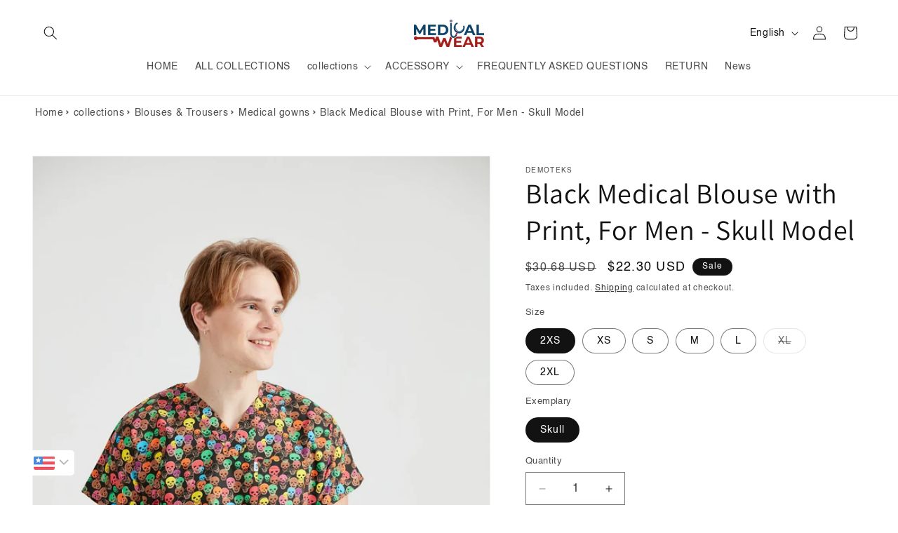

--- FILE ---
content_type: text/html; charset=utf-8
request_url: https://www.medicalwear.ro/en-en/products/black-medical-blouse-with-print-men-skull-model
body_size: 58256
content:
<!doctype html>
<html class="js" lang="en">
  <head>
<!-- Google Tag Manager -->
<script>(function(w,d,s,l,i){w[l]=w[l]||[];w[l].push({'gtm.start':
new Date().getTime(),event:'gtm.js'});var f=d.getElementsByTagName(s)[0],
j=d.createElement(s),dl=l!='dataLayer'?'&l='+l:'';j.async=true;j.src=
'https://www.googletagmanager.com/gtm.js?id='+i+dl;f.parentNode.insertBefore(j,f);
})(window,document,'script','dataLayer','GTM-KWTM69PX');</script>
<!-- End Google Tag Manager -->
    
    <meta charset="utf-8">
    <meta http-equiv="X-UA-Compatible" content="IE=edge">
    <meta name="viewport" content="width=device-width,initial-scale=1">
    <meta name="theme-color" content="">
    <link rel="canonical" href="https://www.medicalwear.ro/en-en/products/black-medical-blouse-with-print-men-skull-model">
    <meta name="robots" content="index, follow" /><link rel="preconnect" href="https://fonts.shopifycdn.com" crossorigin><title>
      Black medical blouse for men, with print - Skull - Medical blouse for men, with three pockets - DEMOTEKS MEDICALWEAR
 &ndash; MedicalWear</title>

    
      <meta name="description" content="Buy now a medical blouse for men, black, with print. ✅ Medical blouse made of quality textile materials, Skull model, sanitary use. ✅ Fast delivery.">
    

    

<meta property="og:site_name" content="MedicalWear">
<meta property="og:url" content="https://www.medicalwear.ro/en-en/products/black-medical-blouse-with-print-men-skull-model">
<meta property="og:title" content="Black medical blouse for men, with print - Skull - Medical blouse for men, with three pockets - DEMOTEKS MEDICALWEAR">
<meta property="og:type" content="product">
<meta property="og:description" content="Buy now a medical blouse for men, black, with print. ✅ Medical blouse made of quality textile materials, Skull model, sanitary use. ✅ Fast delivery."><meta property="og:image" content="http://www.medicalwear.ro/cdn/shop/files/bluza-medicala-halat-medical-uniforma-asistent-barbati-skull-1-463026.jpg?v=1755158571">
  <meta property="og:image:secure_url" content="https://www.medicalwear.ro/cdn/shop/files/bluza-medicala-halat-medical-uniforma-asistent-barbati-skull-1-463026.jpg?v=1755158571">
  <meta property="og:image:width" content="1280">
  <meta property="og:image:height" content="1920"><meta property="og:price:amount" content="95,88">
  <meta property="og:price:currency" content="RON"><meta name="twitter:card" content="summary_large_image">
<meta name="twitter:title" content="Black medical blouse for men, with print - Skull - Medical blouse for men, with three pockets - DEMOTEKS MEDICALWEAR">
<meta name="twitter:description" content="Buy now a medical blouse for men, black, with print. ✅ Medical blouse made of quality textile materials, Skull model, sanitary use. ✅ Fast delivery.">


    <script src="//www.medicalwear.ro/cdn/shop/t/59/assets/constants.js?v=132983761750457495441727847435" defer="defer"></script>
    <script src="//www.medicalwear.ro/cdn/shop/t/59/assets/pubsub.js?v=158357773527763999511727847435" defer="defer"></script>
    <script src="//www.medicalwear.ro/cdn/shop/t/59/assets/global.js?v=88558128918567037191727847435" defer="defer"></script>
    <script src="//www.medicalwear.ro/cdn/shop/t/59/assets/details-disclosure.js?v=13653116266235556501727847435" defer="defer"></script>
    <script src="//www.medicalwear.ro/cdn/shop/t/59/assets/details-modal.js?v=25581673532751508451727847435" defer="defer"></script>
    <script src="//www.medicalwear.ro/cdn/shop/t/59/assets/search-form.js?v=133129549252120666541727847435" defer="defer"></script><script src="//www.medicalwear.ro/cdn/shop/t/59/assets/animations.js?v=88693664871331136111727847435" defer="defer"></script><script>window.performance && window.performance.mark && window.performance.mark('shopify.content_for_header.start');</script><meta name="facebook-domain-verification" content="bn6ts0u2n6l70h1oabt5s613yewpnt">
<meta name="google-site-verification" content="8LuuDxu5Iy_Uwguiei0dA_zJL68j23kDxxQFTfkw-rI">
<meta id="shopify-digital-wallet" name="shopify-digital-wallet" content="/51173949636/digital_wallets/dialog">
<link rel="alternate" hreflang="x-default" href="https://www.medicalwear.ro/products/bluza-medicala-neagra-cu-imprimeu-barbati-model-skull">
<link rel="alternate" hreflang="ro" href="https://www.medicalwear.ro/products/bluza-medicala-neagra-cu-imprimeu-barbati-model-skull">
<link rel="alternate" hreflang="en" href="https://www.medicalwear.ro/en/products/black-medical-blouse-with-print-men-skull-model">
<link rel="alternate" hreflang="hu" href="https://www.medicalwear.ro/hu/products/bluza-medicala-neagra-cu-imprimeu-barbati-model-skull">
<link rel="alternate" hreflang="ro-BE" href="https://www.medicalwear.ro/ro-en/products/bluza-medicala-neagra-cu-imprimeu-barbati-model-skull">
<link rel="alternate" hreflang="en-BE" href="https://www.medicalwear.ro/en-en/products/black-medical-blouse-with-print-men-skull-model">
<link rel="alternate" hreflang="hu-BE" href="https://www.medicalwear.ro/hu-en/products/bluza-medicala-neagra-cu-imprimeu-barbati-model-skull">
<link rel="alternate" hreflang="ro-AT" href="https://www.medicalwear.ro/ro-en/products/bluza-medicala-neagra-cu-imprimeu-barbati-model-skull">
<link rel="alternate" hreflang="en-AT" href="https://www.medicalwear.ro/en-en/products/black-medical-blouse-with-print-men-skull-model">
<link rel="alternate" hreflang="hu-AT" href="https://www.medicalwear.ro/hu-en/products/bluza-medicala-neagra-cu-imprimeu-barbati-model-skull">
<link rel="alternate" hreflang="ro-HR" href="https://www.medicalwear.ro/ro-en/products/bluza-medicala-neagra-cu-imprimeu-barbati-model-skull">
<link rel="alternate" hreflang="en-HR" href="https://www.medicalwear.ro/en-en/products/black-medical-blouse-with-print-men-skull-model">
<link rel="alternate" hreflang="hu-HR" href="https://www.medicalwear.ro/hu-en/products/bluza-medicala-neagra-cu-imprimeu-barbati-model-skull">
<link rel="alternate" hreflang="ro-DK" href="https://www.medicalwear.ro/ro-en/products/bluza-medicala-neagra-cu-imprimeu-barbati-model-skull">
<link rel="alternate" hreflang="en-DK" href="https://www.medicalwear.ro/en-en/products/black-medical-blouse-with-print-men-skull-model">
<link rel="alternate" hreflang="hu-DK" href="https://www.medicalwear.ro/hu-en/products/bluza-medicala-neagra-cu-imprimeu-barbati-model-skull">
<link rel="alternate" hreflang="ro-EE" href="https://www.medicalwear.ro/ro-en/products/bluza-medicala-neagra-cu-imprimeu-barbati-model-skull">
<link rel="alternate" hreflang="en-EE" href="https://www.medicalwear.ro/en-en/products/black-medical-blouse-with-print-men-skull-model">
<link rel="alternate" hreflang="hu-EE" href="https://www.medicalwear.ro/hu-en/products/bluza-medicala-neagra-cu-imprimeu-barbati-model-skull">
<link rel="alternate" hreflang="ro-FI" href="https://www.medicalwear.ro/ro-en/products/bluza-medicala-neagra-cu-imprimeu-barbati-model-skull">
<link rel="alternate" hreflang="en-FI" href="https://www.medicalwear.ro/en-en/products/black-medical-blouse-with-print-men-skull-model">
<link rel="alternate" hreflang="hu-FI" href="https://www.medicalwear.ro/hu-en/products/bluza-medicala-neagra-cu-imprimeu-barbati-model-skull">
<link rel="alternate" hreflang="ro-FR" href="https://www.medicalwear.ro/ro-en/products/bluza-medicala-neagra-cu-imprimeu-barbati-model-skull">
<link rel="alternate" hreflang="en-FR" href="https://www.medicalwear.ro/en-en/products/black-medical-blouse-with-print-men-skull-model">
<link rel="alternate" hreflang="hu-FR" href="https://www.medicalwear.ro/hu-en/products/bluza-medicala-neagra-cu-imprimeu-barbati-model-skull">
<link rel="alternate" hreflang="ro-CY" href="https://www.medicalwear.ro/ro-en/products/bluza-medicala-neagra-cu-imprimeu-barbati-model-skull">
<link rel="alternate" hreflang="en-CY" href="https://www.medicalwear.ro/en-en/products/black-medical-blouse-with-print-men-skull-model">
<link rel="alternate" hreflang="hu-CY" href="https://www.medicalwear.ro/hu-en/products/bluza-medicala-neagra-cu-imprimeu-barbati-model-skull">
<link rel="alternate" hreflang="ro-IE" href="https://www.medicalwear.ro/ro-en/products/bluza-medicala-neagra-cu-imprimeu-barbati-model-skull">
<link rel="alternate" hreflang="en-IE" href="https://www.medicalwear.ro/en-en/products/black-medical-blouse-with-print-men-skull-model">
<link rel="alternate" hreflang="hu-IE" href="https://www.medicalwear.ro/hu-en/products/bluza-medicala-neagra-cu-imprimeu-barbati-model-skull">
<link rel="alternate" hreflang="ro-LU" href="https://www.medicalwear.ro/ro-en/products/bluza-medicala-neagra-cu-imprimeu-barbati-model-skull">
<link rel="alternate" hreflang="en-LU" href="https://www.medicalwear.ro/en-en/products/black-medical-blouse-with-print-men-skull-model">
<link rel="alternate" hreflang="hu-LU" href="https://www.medicalwear.ro/hu-en/products/bluza-medicala-neagra-cu-imprimeu-barbati-model-skull">
<link rel="alternate" hreflang="ro-LT" href="https://www.medicalwear.ro/ro-en/products/bluza-medicala-neagra-cu-imprimeu-barbati-model-skull">
<link rel="alternate" hreflang="en-LT" href="https://www.medicalwear.ro/en-en/products/black-medical-blouse-with-print-men-skull-model">
<link rel="alternate" hreflang="hu-LT" href="https://www.medicalwear.ro/hu-en/products/bluza-medicala-neagra-cu-imprimeu-barbati-model-skull">
<link rel="alternate" hreflang="ro-NL" href="https://www.medicalwear.ro/ro-en/products/bluza-medicala-neagra-cu-imprimeu-barbati-model-skull">
<link rel="alternate" hreflang="en-NL" href="https://www.medicalwear.ro/en-en/products/black-medical-blouse-with-print-men-skull-model">
<link rel="alternate" hreflang="hu-NL" href="https://www.medicalwear.ro/hu-en/products/bluza-medicala-neagra-cu-imprimeu-barbati-model-skull">
<link rel="alternate" hreflang="ro-NO" href="https://www.medicalwear.ro/ro-en/products/bluza-medicala-neagra-cu-imprimeu-barbati-model-skull">
<link rel="alternate" hreflang="en-NO" href="https://www.medicalwear.ro/en-en/products/black-medical-blouse-with-print-men-skull-model">
<link rel="alternate" hreflang="hu-NO" href="https://www.medicalwear.ro/hu-en/products/bluza-medicala-neagra-cu-imprimeu-barbati-model-skull">
<link rel="alternate" hreflang="ro-PT" href="https://www.medicalwear.ro/ro-en/products/bluza-medicala-neagra-cu-imprimeu-barbati-model-skull">
<link rel="alternate" hreflang="en-PT" href="https://www.medicalwear.ro/en-en/products/black-medical-blouse-with-print-men-skull-model">
<link rel="alternate" hreflang="hu-PT" href="https://www.medicalwear.ro/hu-en/products/bluza-medicala-neagra-cu-imprimeu-barbati-model-skull">
<link rel="alternate" hreflang="ro-SI" href="https://www.medicalwear.ro/ro-en/products/bluza-medicala-neagra-cu-imprimeu-barbati-model-skull">
<link rel="alternate" hreflang="en-SI" href="https://www.medicalwear.ro/en-en/products/black-medical-blouse-with-print-men-skull-model">
<link rel="alternate" hreflang="hu-SI" href="https://www.medicalwear.ro/hu-en/products/bluza-medicala-neagra-cu-imprimeu-barbati-model-skull">
<link rel="alternate" hreflang="ro-ES" href="https://www.medicalwear.ro/ro-en/products/bluza-medicala-neagra-cu-imprimeu-barbati-model-skull">
<link rel="alternate" hreflang="en-ES" href="https://www.medicalwear.ro/en-en/products/black-medical-blouse-with-print-men-skull-model">
<link rel="alternate" hreflang="hu-ES" href="https://www.medicalwear.ro/hu-en/products/bluza-medicala-neagra-cu-imprimeu-barbati-model-skull">
<link rel="alternate" type="application/json+oembed" href="https://www.medicalwear.ro/en-en/products/black-medical-blouse-with-print-men-skull-model.oembed">
<script async="async" src="/checkouts/internal/preloads.js?locale=en-BE"></script>
<script id="shopify-features" type="application/json">{"accessToken":"26901b271e0c2af8aabb5818a6f8c747","betas":["rich-media-storefront-analytics"],"domain":"www.medicalwear.ro","predictiveSearch":true,"shopId":51173949636,"locale":"en"}</script>
<script>var Shopify = Shopify || {};
Shopify.shop = "medicaltextile.myshopify.com";
Shopify.locale = "en";
Shopify.currency = {"active":"RON","rate":"1.0"};
Shopify.country = "BE";
Shopify.theme = {"name":"MW","id":168842035534,"schema_name":"Dawn","schema_version":"15.1.0","theme_store_id":887,"role":"main"};
Shopify.theme.handle = "null";
Shopify.theme.style = {"id":null,"handle":null};
Shopify.cdnHost = "www.medicalwear.ro/cdn";
Shopify.routes = Shopify.routes || {};
Shopify.routes.root = "/en-en/";</script>
<script type="module">!function(o){(o.Shopify=o.Shopify||{}).modules=!0}(window);</script>
<script>!function(o){function n(){var o=[];function n(){o.push(Array.prototype.slice.apply(arguments))}return n.q=o,n}var t=o.Shopify=o.Shopify||{};t.loadFeatures=n(),t.autoloadFeatures=n()}(window);</script>
<script id="shop-js-analytics" type="application/json">{"pageType":"product"}</script>
<script defer="defer" async type="module" src="//www.medicalwear.ro/cdn/shopifycloud/shop-js/modules/v2/client.init-shop-cart-sync_BN7fPSNr.en.esm.js"></script>
<script defer="defer" async type="module" src="//www.medicalwear.ro/cdn/shopifycloud/shop-js/modules/v2/chunk.common_Cbph3Kss.esm.js"></script>
<script defer="defer" async type="module" src="//www.medicalwear.ro/cdn/shopifycloud/shop-js/modules/v2/chunk.modal_DKumMAJ1.esm.js"></script>
<script type="module">
  await import("//www.medicalwear.ro/cdn/shopifycloud/shop-js/modules/v2/client.init-shop-cart-sync_BN7fPSNr.en.esm.js");
await import("//www.medicalwear.ro/cdn/shopifycloud/shop-js/modules/v2/chunk.common_Cbph3Kss.esm.js");
await import("//www.medicalwear.ro/cdn/shopifycloud/shop-js/modules/v2/chunk.modal_DKumMAJ1.esm.js");

  window.Shopify.SignInWithShop?.initShopCartSync?.({"fedCMEnabled":true,"windoidEnabled":true});

</script>
<script>(function() {
  var isLoaded = false;
  function asyncLoad() {
    if (isLoaded) return;
    isLoaded = true;
    var urls = ["https:\/\/d18eg7dreypte5.cloudfront.net\/browse-abandonment\/smsbump_timer.js?shop=medicaltextile.myshopify.com","https:\/\/cdn.adtrace.ai\/tiktok-track.js?shop=medicaltextile.myshopify.com","https:\/\/cdn.adtrace.ai\/facebook-track.js?shop=medicaltextile.myshopify.com","https:\/\/loox.io\/widget\/0utSI0glhy\/loox.1711020326546.js?shop=medicaltextile.myshopify.com","\/\/cdn.shopify.com\/proxy\/7709b9ee43235a10d727b6072653c96154abbe5e268600279ce0b4f5d9042e58\/forms-akamai.smsbump.com\/666004\/form_287183.js?ver=1731417349\u0026shop=medicaltextile.myshopify.com\u0026sp-cache-control=cHVibGljLCBtYXgtYWdlPTkwMA","https:\/\/omnisnippet1.com\/platforms\/shopify.js?source=scriptTag\u0026v=2025-09-08T06\u0026shop=medicaltextile.myshopify.com"];
    for (var i = 0; i < urls.length; i++) {
      var s = document.createElement('script');
      s.type = 'text/javascript';
      s.async = true;
      s.src = urls[i];
      var x = document.getElementsByTagName('script')[0];
      x.parentNode.insertBefore(s, x);
    }
  };
  if(window.attachEvent) {
    window.attachEvent('onload', asyncLoad);
  } else {
    window.addEventListener('load', asyncLoad, false);
  }
})();</script>
<script id="__st">var __st={"a":51173949636,"offset":7200,"reqid":"1167747e-6587-4100-b37a-4d1b508240c7-1769904399","pageurl":"www.medicalwear.ro\/en-en\/products\/black-medical-blouse-with-print-men-skull-model","u":"d4c876d33b5f","p":"product","rtyp":"product","rid":6579078365380};</script>
<script>window.ShopifyPaypalV4VisibilityTracking = true;</script>
<script id="captcha-bootstrap">!function(){'use strict';const t='contact',e='account',n='new_comment',o=[[t,t],['blogs',n],['comments',n],[t,'customer']],c=[[e,'customer_login'],[e,'guest_login'],[e,'recover_customer_password'],[e,'create_customer']],r=t=>t.map((([t,e])=>`form[action*='/${t}']:not([data-nocaptcha='true']) input[name='form_type'][value='${e}']`)).join(','),a=t=>()=>t?[...document.querySelectorAll(t)].map((t=>t.form)):[];function s(){const t=[...o],e=r(t);return a(e)}const i='password',u='form_key',d=['recaptcha-v3-token','g-recaptcha-response','h-captcha-response',i],f=()=>{try{return window.sessionStorage}catch{return}},m='__shopify_v',_=t=>t.elements[u];function p(t,e,n=!1){try{const o=window.sessionStorage,c=JSON.parse(o.getItem(e)),{data:r}=function(t){const{data:e,action:n}=t;return t[m]||n?{data:e,action:n}:{data:t,action:n}}(c);for(const[e,n]of Object.entries(r))t.elements[e]&&(t.elements[e].value=n);n&&o.removeItem(e)}catch(o){console.error('form repopulation failed',{error:o})}}const l='form_type',E='cptcha';function T(t){t.dataset[E]=!0}const w=window,h=w.document,L='Shopify',v='ce_forms',y='captcha';let A=!1;((t,e)=>{const n=(g='f06e6c50-85a8-45c8-87d0-21a2b65856fe',I='https://cdn.shopify.com/shopifycloud/storefront-forms-hcaptcha/ce_storefront_forms_captcha_hcaptcha.v1.5.2.iife.js',D={infoText:'Protected by hCaptcha',privacyText:'Privacy',termsText:'Terms'},(t,e,n)=>{const o=w[L][v],c=o.bindForm;if(c)return c(t,g,e,D).then(n);var r;o.q.push([[t,g,e,D],n]),r=I,A||(h.body.append(Object.assign(h.createElement('script'),{id:'captcha-provider',async:!0,src:r})),A=!0)});var g,I,D;w[L]=w[L]||{},w[L][v]=w[L][v]||{},w[L][v].q=[],w[L][y]=w[L][y]||{},w[L][y].protect=function(t,e){n(t,void 0,e),T(t)},Object.freeze(w[L][y]),function(t,e,n,w,h,L){const[v,y,A,g]=function(t,e,n){const i=e?o:[],u=t?c:[],d=[...i,...u],f=r(d),m=r(i),_=r(d.filter((([t,e])=>n.includes(e))));return[a(f),a(m),a(_),s()]}(w,h,L),I=t=>{const e=t.target;return e instanceof HTMLFormElement?e:e&&e.form},D=t=>v().includes(t);t.addEventListener('submit',(t=>{const e=I(t);if(!e)return;const n=D(e)&&!e.dataset.hcaptchaBound&&!e.dataset.recaptchaBound,o=_(e),c=g().includes(e)&&(!o||!o.value);(n||c)&&t.preventDefault(),c&&!n&&(function(t){try{if(!f())return;!function(t){const e=f();if(!e)return;const n=_(t);if(!n)return;const o=n.value;o&&e.removeItem(o)}(t);const e=Array.from(Array(32),(()=>Math.random().toString(36)[2])).join('');!function(t,e){_(t)||t.append(Object.assign(document.createElement('input'),{type:'hidden',name:u})),t.elements[u].value=e}(t,e),function(t,e){const n=f();if(!n)return;const o=[...t.querySelectorAll(`input[type='${i}']`)].map((({name:t})=>t)),c=[...d,...o],r={};for(const[a,s]of new FormData(t).entries())c.includes(a)||(r[a]=s);n.setItem(e,JSON.stringify({[m]:1,action:t.action,data:r}))}(t,e)}catch(e){console.error('failed to persist form',e)}}(e),e.submit())}));const S=(t,e)=>{t&&!t.dataset[E]&&(n(t,e.some((e=>e===t))),T(t))};for(const o of['focusin','change'])t.addEventListener(o,(t=>{const e=I(t);D(e)&&S(e,y())}));const B=e.get('form_key'),M=e.get(l),P=B&&M;t.addEventListener('DOMContentLoaded',(()=>{const t=y();if(P)for(const e of t)e.elements[l].value===M&&p(e,B);[...new Set([...A(),...v().filter((t=>'true'===t.dataset.shopifyCaptcha))])].forEach((e=>S(e,t)))}))}(h,new URLSearchParams(w.location.search),n,t,e,['guest_login'])})(!0,!0)}();</script>
<script integrity="sha256-4kQ18oKyAcykRKYeNunJcIwy7WH5gtpwJnB7kiuLZ1E=" data-source-attribution="shopify.loadfeatures" defer="defer" src="//www.medicalwear.ro/cdn/shopifycloud/storefront/assets/storefront/load_feature-a0a9edcb.js" crossorigin="anonymous"></script>
<script data-source-attribution="shopify.dynamic_checkout.dynamic.init">var Shopify=Shopify||{};Shopify.PaymentButton=Shopify.PaymentButton||{isStorefrontPortableWallets:!0,init:function(){window.Shopify.PaymentButton.init=function(){};var t=document.createElement("script");t.src="https://www.medicalwear.ro/cdn/shopifycloud/portable-wallets/latest/portable-wallets.en.js",t.type="module",document.head.appendChild(t)}};
</script>
<script data-source-attribution="shopify.dynamic_checkout.buyer_consent">
  function portableWalletsHideBuyerConsent(e){var t=document.getElementById("shopify-buyer-consent"),n=document.getElementById("shopify-subscription-policy-button");t&&n&&(t.classList.add("hidden"),t.setAttribute("aria-hidden","true"),n.removeEventListener("click",e))}function portableWalletsShowBuyerConsent(e){var t=document.getElementById("shopify-buyer-consent"),n=document.getElementById("shopify-subscription-policy-button");t&&n&&(t.classList.remove("hidden"),t.removeAttribute("aria-hidden"),n.addEventListener("click",e))}window.Shopify?.PaymentButton&&(window.Shopify.PaymentButton.hideBuyerConsent=portableWalletsHideBuyerConsent,window.Shopify.PaymentButton.showBuyerConsent=portableWalletsShowBuyerConsent);
</script>
<script data-source-attribution="shopify.dynamic_checkout.cart.bootstrap">document.addEventListener("DOMContentLoaded",(function(){function t(){return document.querySelector("shopify-accelerated-checkout-cart, shopify-accelerated-checkout")}if(t())Shopify.PaymentButton.init();else{new MutationObserver((function(e,n){t()&&(Shopify.PaymentButton.init(),n.disconnect())})).observe(document.body,{childList:!0,subtree:!0})}}));
</script>
<script id='scb4127' type='text/javascript' async='' src='https://www.medicalwear.ro/cdn/shopifycloud/privacy-banner/storefront-banner.js'></script><link id="shopify-accelerated-checkout-styles" rel="stylesheet" media="screen" href="https://www.medicalwear.ro/cdn/shopifycloud/portable-wallets/latest/accelerated-checkout-backwards-compat.css" crossorigin="anonymous">
<style id="shopify-accelerated-checkout-cart">
        #shopify-buyer-consent {
  margin-top: 1em;
  display: inline-block;
  width: 100%;
}

#shopify-buyer-consent.hidden {
  display: none;
}

#shopify-subscription-policy-button {
  background: none;
  border: none;
  padding: 0;
  text-decoration: underline;
  font-size: inherit;
  cursor: pointer;
}

#shopify-subscription-policy-button::before {
  box-shadow: none;
}

      </style>
<script id="sections-script" data-sections="header" defer="defer" src="//www.medicalwear.ro/cdn/shop/t/59/compiled_assets/scripts.js?v=3843"></script>
<script>window.performance && window.performance.mark && window.performance.mark('shopify.content_for_header.end');</script>

    <style data-shopify>
      
      
      
      
      @font-face {
  font-family: Assistant;
  font-weight: 400;
  font-style: normal;
  font-display: swap;
  src: url("//www.medicalwear.ro/cdn/fonts/assistant/assistant_n4.9120912a469cad1cc292572851508ca49d12e768.woff2") format("woff2"),
       url("//www.medicalwear.ro/cdn/fonts/assistant/assistant_n4.6e9875ce64e0fefcd3f4446b7ec9036b3ddd2985.woff") format("woff");
}


      
        :root,
        .color-scheme-1 {
          --color-background: 255,255,255;
        
          --gradient-background: #ffffff;
        

        

        --color-foreground: 18,18,18;
        --color-background-contrast: 191,191,191;
        --color-shadow: 18,18,18;
        --color-button: 18,18,18;
        --color-button-text: 255,255,255;
        --color-secondary-button: 255,255,255;
        --color-secondary-button-text: 18,18,18;
        --color-link: 18,18,18;
        --color-badge-foreground: 18,18,18;
        --color-badge-background: 255,255,255;
        --color-badge-border: 18,18,18;
        --payment-terms-background-color: rgb(255 255 255);
      }
      
        
        .color-scheme-2 {
          --color-background: 243,243,243;
        
          --gradient-background: #f3f3f3;
        

        

        --color-foreground: 18,18,18;
        --color-background-contrast: 179,179,179;
        --color-shadow: 18,18,18;
        --color-button: 18,18,18;
        --color-button-text: 243,243,243;
        --color-secondary-button: 243,243,243;
        --color-secondary-button-text: 18,18,18;
        --color-link: 18,18,18;
        --color-badge-foreground: 18,18,18;
        --color-badge-background: 243,243,243;
        --color-badge-border: 18,18,18;
        --payment-terms-background-color: rgb(243 243 243);
      }
      
        
        .color-scheme-3 {
          --color-background: 36,40,51;
        
          --gradient-background: #242833;
        

        

        --color-foreground: 255,255,255;
        --color-background-contrast: 47,52,66;
        --color-shadow: 18,18,18;
        --color-button: 255,255,255;
        --color-button-text: 0,0,0;
        --color-secondary-button: 36,40,51;
        --color-secondary-button-text: 255,255,255;
        --color-link: 255,255,255;
        --color-badge-foreground: 255,255,255;
        --color-badge-background: 36,40,51;
        --color-badge-border: 255,255,255;
        --payment-terms-background-color: rgb(36 40 51);
      }
      
        
        .color-scheme-4 {
          --color-background: 18,18,18;
        
          --gradient-background: #121212;
        

        

        --color-foreground: 255,255,255;
        --color-background-contrast: 146,146,146;
        --color-shadow: 18,18,18;
        --color-button: 255,255,255;
        --color-button-text: 18,18,18;
        --color-secondary-button: 18,18,18;
        --color-secondary-button-text: 255,255,255;
        --color-link: 255,255,255;
        --color-badge-foreground: 255,255,255;
        --color-badge-background: 18,18,18;
        --color-badge-border: 255,255,255;
        --payment-terms-background-color: rgb(18 18 18);
      }
      
        
        .color-scheme-5 {
          --color-background: 51,79,180;
        
          --gradient-background: #334fb4;
        

        

        --color-foreground: 255,255,255;
        --color-background-contrast: 23,35,81;
        --color-shadow: 18,18,18;
        --color-button: 255,255,255;
        --color-button-text: 51,79,180;
        --color-secondary-button: 51,79,180;
        --color-secondary-button-text: 255,255,255;
        --color-link: 255,255,255;
        --color-badge-foreground: 255,255,255;
        --color-badge-background: 51,79,180;
        --color-badge-border: 255,255,255;
        --payment-terms-background-color: rgb(51 79 180);
      }
      
        
        .color-scheme-62626f5e-07f4-4fa4-bf3a-dc88104ff89c {
          --color-background: 0,0,0;
        
          --gradient-background: rgba(0,0,0,0);
        

        

        --color-foreground: 18,18,18;
        --color-background-contrast: 128,128,128;
        --color-shadow: 18,18,18;
        --color-button: 243,243,243;
        --color-button-text: 18,18,18;
        --color-secondary-button: 0,0,0;
        --color-secondary-button-text: 18,18,18;
        --color-link: 18,18,18;
        --color-badge-foreground: 18,18,18;
        --color-badge-background: 0,0,0;
        --color-badge-border: 18,18,18;
        --payment-terms-background-color: rgb(0 0 0);
      }
      

      body, .color-scheme-1, .color-scheme-2, .color-scheme-3, .color-scheme-4, .color-scheme-5, .color-scheme-62626f5e-07f4-4fa4-bf3a-dc88104ff89c {
        color: rgba(var(--color-foreground), 0.75);
        background-color: rgb(var(--color-background));
      }

      :root {
        --font-body-family: Helvetica, Arial, sans-serif;
        --font-body-style: normal;
        --font-body-weight: 400;
        --font-body-weight-bold: 700;

        --font-heading-family: Assistant, sans-serif;
        --font-heading-style: normal;
        --font-heading-weight: 400;

        --font-body-scale: 1.0;
        --font-heading-scale: 1.0;

        --media-padding: px;
        --media-border-opacity: 0.05;
        --media-border-width: 1px;
        --media-radius: 0px;
        --media-shadow-opacity: 0.0;
        --media-shadow-horizontal-offset: 0px;
        --media-shadow-vertical-offset: 4px;
        --media-shadow-blur-radius: 5px;
        --media-shadow-visible: 0;

        --page-width: 160rem;
        --page-width-margin: 0rem;

        --product-card-image-padding: 0.0rem;
        --product-card-corner-radius: 0.0rem;
        --product-card-text-alignment: left;
        --product-card-border-width: 0.0rem;
        --product-card-border-opacity: 0.1;
        --product-card-shadow-opacity: 0.0;
        --product-card-shadow-visible: 0;
        --product-card-shadow-horizontal-offset: 0.0rem;
        --product-card-shadow-vertical-offset: 0.4rem;
        --product-card-shadow-blur-radius: 0.5rem;

        --collection-card-image-padding: 0.0rem;
        --collection-card-corner-radius: 0.0rem;
        --collection-card-text-alignment: left;
        --collection-card-border-width: 0.0rem;
        --collection-card-border-opacity: 0.1;
        --collection-card-shadow-opacity: 0.0;
        --collection-card-shadow-visible: 0;
        --collection-card-shadow-horizontal-offset: 0.0rem;
        --collection-card-shadow-vertical-offset: 0.4rem;
        --collection-card-shadow-blur-radius: 0.5rem;

        --blog-card-image-padding: 0.0rem;
        --blog-card-corner-radius: 0.0rem;
        --blog-card-text-alignment: left;
        --blog-card-border-width: 0.0rem;
        --blog-card-border-opacity: 0.1;
        --blog-card-shadow-opacity: 0.0;
        --blog-card-shadow-visible: 0;
        --blog-card-shadow-horizontal-offset: 0.0rem;
        --blog-card-shadow-vertical-offset: 0.4rem;
        --blog-card-shadow-blur-radius: 0.5rem;

        --badge-corner-radius: 4.0rem;

        --popup-border-width: 1px;
        --popup-border-opacity: 0.1;
        --popup-corner-radius: 0px;
        --popup-shadow-opacity: 0.05;
        --popup-shadow-horizontal-offset: 0px;
        --popup-shadow-vertical-offset: 4px;
        --popup-shadow-blur-radius: 5px;

        --drawer-border-width: 1px;
        --drawer-border-opacity: 0.1;
        --drawer-shadow-opacity: 0.0;
        --drawer-shadow-horizontal-offset: 0px;
        --drawer-shadow-vertical-offset: 4px;
        --drawer-shadow-blur-radius: 5px;

        --spacing-sections-desktop: 0px;
        --spacing-sections-mobile: 0px;

        --grid-desktop-vertical-spacing: 8px;
        --grid-desktop-horizontal-spacing: 8px;
        --grid-mobile-vertical-spacing: 4px;
        --grid-mobile-horizontal-spacing: 4px;

        --text-boxes-border-opacity: 0.1;
        --text-boxes-border-width: 0px;
        --text-boxes-radius: 0px;
        --text-boxes-shadow-opacity: 0.0;
        --text-boxes-shadow-visible: 0;
        --text-boxes-shadow-horizontal-offset: 0px;
        --text-boxes-shadow-vertical-offset: 4px;
        --text-boxes-shadow-blur-radius: 5px;

        --buttons-radius: 0px;
        --buttons-radius-outset: 0px;
        --buttons-border-width: 1px;
        --buttons-border-opacity: 1.0;
        --buttons-shadow-opacity: 0.0;
        --buttons-shadow-visible: 0;
        --buttons-shadow-horizontal-offset: 0px;
        --buttons-shadow-vertical-offset: 4px;
        --buttons-shadow-blur-radius: 5px;
        --buttons-border-offset: 0px;

        --inputs-radius: 0px;
        --inputs-border-width: 1px;
        --inputs-border-opacity: 0.55;
        --inputs-shadow-opacity: 0.0;
        --inputs-shadow-horizontal-offset: 0px;
        --inputs-margin-offset: 0px;
        --inputs-shadow-vertical-offset: 4px;
        --inputs-shadow-blur-radius: 5px;
        --inputs-radius-outset: 0px;

        --variant-pills-radius: 40px;
        --variant-pills-border-width: 1px;
        --variant-pills-border-opacity: 0.55;
        --variant-pills-shadow-opacity: 0.0;
        --variant-pills-shadow-horizontal-offset: 0px;
        --variant-pills-shadow-vertical-offset: 4px;
        --variant-pills-shadow-blur-radius: 5px;
      }

      *,
      *::before,
      *::after {
        box-sizing: inherit;
      }

      html {
        box-sizing: border-box;
        font-size: calc(var(--font-body-scale) * 62.5%);
        height: 100%;
      }

      body {
        display: grid;
        grid-template-rows: auto auto 1fr auto;
        grid-template-columns: 100%;
        min-height: 100%;
        margin: 0;
        font-size: 1.5rem;
        letter-spacing: 0.06rem;
        line-height: calc(1 + 0.8 / var(--font-body-scale));
        font-family: var(--font-body-family);
        font-style: var(--font-body-style);
        font-weight: var(--font-body-weight);
      }

      @media screen and (min-width: 750px) {
        body {
          font-size: 1.6rem;
        }
      }
    </style>

    <link href="//www.medicalwear.ro/cdn/shop/t/59/assets/base.css?v=94266557971103095941727873252" rel="stylesheet" type="text/css" media="all" />
    <link rel="stylesheet" href="//www.medicalwear.ro/cdn/shop/t/59/assets/component-cart-items.css?v=123238115697927560811727847435" media="print" onload="this.media='all'">
      <link rel="preload" as="font" href="//www.medicalwear.ro/cdn/fonts/assistant/assistant_n4.9120912a469cad1cc292572851508ca49d12e768.woff2" type="font/woff2" crossorigin>
      
<link href="//www.medicalwear.ro/cdn/shop/t/59/assets/component-localization-form.css?v=86199867289619414191727847435" rel="stylesheet" type="text/css" media="all" />
      <script src="//www.medicalwear.ro/cdn/shop/t/59/assets/localization-form.js?v=144176611646395275351727847435" defer="defer"></script><link
        rel="stylesheet"
        href="//www.medicalwear.ro/cdn/shop/t/59/assets/component-predictive-search.css?v=118923337488134913561727847435"
        media="print"
        onload="this.media='all'"
      ><script>
      if (Shopify.designMode) {
        document.documentElement.classList.add('shopify-design-mode');
      }
    </script>

<!-- BEGIN app block: shopify://apps/pagefly-page-builder/blocks/app-embed/83e179f7-59a0-4589-8c66-c0dddf959200 -->

<!-- BEGIN app snippet: pagefly-cro-ab-testing-main -->







<script>
  ;(function () {
    const url = new URL(window.location)
    const viewParam = url.searchParams.get('view')
    if (viewParam && viewParam.includes('variant-pf-')) {
      url.searchParams.set('pf_v', viewParam)
      url.searchParams.delete('view')
      window.history.replaceState({}, '', url)
    }
  })()
</script>



<script type='module'>
  
  window.PAGEFLY_CRO = window.PAGEFLY_CRO || {}

  window.PAGEFLY_CRO['data_debug'] = {
    original_template_suffix: "all_products",
    allow_ab_test: false,
    ab_test_start_time: 0,
    ab_test_end_time: 0,
    today_date_time: 1769904399000,
  }
  window.PAGEFLY_CRO['GA4'] = { enabled: false}
</script>

<!-- END app snippet -->








  <script src='https://cdn.shopify.com/extensions/019bf883-1122-7445-9dca-5d60e681c2c8/pagefly-page-builder-216/assets/pagefly-helper.js' defer='defer'></script>

  <script src='https://cdn.shopify.com/extensions/019bf883-1122-7445-9dca-5d60e681c2c8/pagefly-page-builder-216/assets/pagefly-general-helper.js' defer='defer'></script>

  <script src='https://cdn.shopify.com/extensions/019bf883-1122-7445-9dca-5d60e681c2c8/pagefly-page-builder-216/assets/pagefly-snap-slider.js' defer='defer'></script>

  <script src='https://cdn.shopify.com/extensions/019bf883-1122-7445-9dca-5d60e681c2c8/pagefly-page-builder-216/assets/pagefly-slideshow-v3.js' defer='defer'></script>

  <script src='https://cdn.shopify.com/extensions/019bf883-1122-7445-9dca-5d60e681c2c8/pagefly-page-builder-216/assets/pagefly-slideshow-v4.js' defer='defer'></script>

  <script src='https://cdn.shopify.com/extensions/019bf883-1122-7445-9dca-5d60e681c2c8/pagefly-page-builder-216/assets/pagefly-glider.js' defer='defer'></script>

  <script src='https://cdn.shopify.com/extensions/019bf883-1122-7445-9dca-5d60e681c2c8/pagefly-page-builder-216/assets/pagefly-slideshow-v1-v2.js' defer='defer'></script>

  <script src='https://cdn.shopify.com/extensions/019bf883-1122-7445-9dca-5d60e681c2c8/pagefly-page-builder-216/assets/pagefly-product-media.js' defer='defer'></script>

  <script src='https://cdn.shopify.com/extensions/019bf883-1122-7445-9dca-5d60e681c2c8/pagefly-page-builder-216/assets/pagefly-product.js' defer='defer'></script>


<script id='pagefly-helper-data' type='application/json'>
  {
    "page_optimization": {
      "assets_prefetching": false
    },
    "elements_asset_mapper": {
      "Accordion": "https://cdn.shopify.com/extensions/019bf883-1122-7445-9dca-5d60e681c2c8/pagefly-page-builder-216/assets/pagefly-accordion.js",
      "Accordion3": "https://cdn.shopify.com/extensions/019bf883-1122-7445-9dca-5d60e681c2c8/pagefly-page-builder-216/assets/pagefly-accordion3.js",
      "CountDown": "https://cdn.shopify.com/extensions/019bf883-1122-7445-9dca-5d60e681c2c8/pagefly-page-builder-216/assets/pagefly-countdown.js",
      "GMap1": "https://cdn.shopify.com/extensions/019bf883-1122-7445-9dca-5d60e681c2c8/pagefly-page-builder-216/assets/pagefly-gmap.js",
      "GMap2": "https://cdn.shopify.com/extensions/019bf883-1122-7445-9dca-5d60e681c2c8/pagefly-page-builder-216/assets/pagefly-gmap.js",
      "GMapBasicV2": "https://cdn.shopify.com/extensions/019bf883-1122-7445-9dca-5d60e681c2c8/pagefly-page-builder-216/assets/pagefly-gmap.js",
      "GMapAdvancedV2": "https://cdn.shopify.com/extensions/019bf883-1122-7445-9dca-5d60e681c2c8/pagefly-page-builder-216/assets/pagefly-gmap.js",
      "HTML.Video": "https://cdn.shopify.com/extensions/019bf883-1122-7445-9dca-5d60e681c2c8/pagefly-page-builder-216/assets/pagefly-htmlvideo.js",
      "HTML.Video2": "https://cdn.shopify.com/extensions/019bf883-1122-7445-9dca-5d60e681c2c8/pagefly-page-builder-216/assets/pagefly-htmlvideo2.js",
      "HTML.Video3": "https://cdn.shopify.com/extensions/019bf883-1122-7445-9dca-5d60e681c2c8/pagefly-page-builder-216/assets/pagefly-htmlvideo2.js",
      "BackgroundVideo": "https://cdn.shopify.com/extensions/019bf883-1122-7445-9dca-5d60e681c2c8/pagefly-page-builder-216/assets/pagefly-htmlvideo2.js",
      "Instagram": "https://cdn.shopify.com/extensions/019bf883-1122-7445-9dca-5d60e681c2c8/pagefly-page-builder-216/assets/pagefly-instagram.js",
      "Instagram2": "https://cdn.shopify.com/extensions/019bf883-1122-7445-9dca-5d60e681c2c8/pagefly-page-builder-216/assets/pagefly-instagram.js",
      "Insta3": "https://cdn.shopify.com/extensions/019bf883-1122-7445-9dca-5d60e681c2c8/pagefly-page-builder-216/assets/pagefly-instagram3.js",
      "Tabs": "https://cdn.shopify.com/extensions/019bf883-1122-7445-9dca-5d60e681c2c8/pagefly-page-builder-216/assets/pagefly-tab.js",
      "Tabs3": "https://cdn.shopify.com/extensions/019bf883-1122-7445-9dca-5d60e681c2c8/pagefly-page-builder-216/assets/pagefly-tab3.js",
      "ProductBox": "https://cdn.shopify.com/extensions/019bf883-1122-7445-9dca-5d60e681c2c8/pagefly-page-builder-216/assets/pagefly-cart.js",
      "FBPageBox2": "https://cdn.shopify.com/extensions/019bf883-1122-7445-9dca-5d60e681c2c8/pagefly-page-builder-216/assets/pagefly-facebook.js",
      "FBLikeButton2": "https://cdn.shopify.com/extensions/019bf883-1122-7445-9dca-5d60e681c2c8/pagefly-page-builder-216/assets/pagefly-facebook.js",
      "TwitterFeed2": "https://cdn.shopify.com/extensions/019bf883-1122-7445-9dca-5d60e681c2c8/pagefly-page-builder-216/assets/pagefly-twitter.js",
      "Paragraph4": "https://cdn.shopify.com/extensions/019bf883-1122-7445-9dca-5d60e681c2c8/pagefly-page-builder-216/assets/pagefly-paragraph4.js",

      "AliReviews": "https://cdn.shopify.com/extensions/019bf883-1122-7445-9dca-5d60e681c2c8/pagefly-page-builder-216/assets/pagefly-3rd-elements.js",
      "BackInStock": "https://cdn.shopify.com/extensions/019bf883-1122-7445-9dca-5d60e681c2c8/pagefly-page-builder-216/assets/pagefly-3rd-elements.js",
      "GloboBackInStock": "https://cdn.shopify.com/extensions/019bf883-1122-7445-9dca-5d60e681c2c8/pagefly-page-builder-216/assets/pagefly-3rd-elements.js",
      "GrowaveWishlist": "https://cdn.shopify.com/extensions/019bf883-1122-7445-9dca-5d60e681c2c8/pagefly-page-builder-216/assets/pagefly-3rd-elements.js",
      "InfiniteOptionsShopPad": "https://cdn.shopify.com/extensions/019bf883-1122-7445-9dca-5d60e681c2c8/pagefly-page-builder-216/assets/pagefly-3rd-elements.js",
      "InkybayProductPersonalizer": "https://cdn.shopify.com/extensions/019bf883-1122-7445-9dca-5d60e681c2c8/pagefly-page-builder-216/assets/pagefly-3rd-elements.js",
      "LimeSpot": "https://cdn.shopify.com/extensions/019bf883-1122-7445-9dca-5d60e681c2c8/pagefly-page-builder-216/assets/pagefly-3rd-elements.js",
      "Loox": "https://cdn.shopify.com/extensions/019bf883-1122-7445-9dca-5d60e681c2c8/pagefly-page-builder-216/assets/pagefly-3rd-elements.js",
      "Opinew": "https://cdn.shopify.com/extensions/019bf883-1122-7445-9dca-5d60e681c2c8/pagefly-page-builder-216/assets/pagefly-3rd-elements.js",
      "Powr": "https://cdn.shopify.com/extensions/019bf883-1122-7445-9dca-5d60e681c2c8/pagefly-page-builder-216/assets/pagefly-3rd-elements.js",
      "ProductReviews": "https://cdn.shopify.com/extensions/019bf883-1122-7445-9dca-5d60e681c2c8/pagefly-page-builder-216/assets/pagefly-3rd-elements.js",
      "PushOwl": "https://cdn.shopify.com/extensions/019bf883-1122-7445-9dca-5d60e681c2c8/pagefly-page-builder-216/assets/pagefly-3rd-elements.js",
      "ReCharge": "https://cdn.shopify.com/extensions/019bf883-1122-7445-9dca-5d60e681c2c8/pagefly-page-builder-216/assets/pagefly-3rd-elements.js",
      "Rivyo": "https://cdn.shopify.com/extensions/019bf883-1122-7445-9dca-5d60e681c2c8/pagefly-page-builder-216/assets/pagefly-3rd-elements.js",
      "TrackingMore": "https://cdn.shopify.com/extensions/019bf883-1122-7445-9dca-5d60e681c2c8/pagefly-page-builder-216/assets/pagefly-3rd-elements.js",
      "Vitals": "https://cdn.shopify.com/extensions/019bf883-1122-7445-9dca-5d60e681c2c8/pagefly-page-builder-216/assets/pagefly-3rd-elements.js",
      "Wiser": "https://cdn.shopify.com/extensions/019bf883-1122-7445-9dca-5d60e681c2c8/pagefly-page-builder-216/assets/pagefly-3rd-elements.js"
    },
    "custom_elements_mapper": {
      "pf-click-action-element": "https://cdn.shopify.com/extensions/019bf883-1122-7445-9dca-5d60e681c2c8/pagefly-page-builder-216/assets/pagefly-click-action-element.js",
      "pf-dialog-element": "https://cdn.shopify.com/extensions/019bf883-1122-7445-9dca-5d60e681c2c8/pagefly-page-builder-216/assets/pagefly-dialog-element.js"
    }
  }
</script>


<!-- END app block --><!-- BEGIN app block: shopify://apps/capi-facebook-pixel-meta-api/blocks/facebook-ads-pixels/4ad3004f-fa0b-4587-a4f1-4d8ce89e9fbb -->






    <meta data-adtfp="1389101717912060"></meta>




<script>
    window.__adTraceFacebookPaused = ``;
    window.__adTraceFacebookServerSideApiEnabled = `true`;
    window.__adTraceShopifyDomain = `https://www.medicalwear.ro`;
    window.__adTraceIsProductPage = `product`.includes("product");
    window.__adTraceShopCurrency = `RON`;
    window.__adTraceProductInfo = {
        "id": "6579078365380",
        "name": `Black Medical Blouse with Print, For Men - Skull Model`,
        "price": "95,88",
        "url": "/en-en/products/black-medical-blouse-with-print-men-skull-model",
        "description": "\u003ch2\u003e\u003cb\u003eBlack medical blouse with print, for men, Skull\u003c\/b\u003e\u003c\/h2\u003e\n\u003cp\u003e\u003cspan style=\"font-weight: 400;\"\u003eChoose this cool medical blouse specially designed for the rocker in you! Who says you have to give up your own style when you're at work? This black medical blouse printed with a design consisting of colorful skulls is a bold choice, for the more non-conformist types!\u003c\/span\u003e\u003c\/p\u003e\n\u003cp\u003e\u003cspan style=\"font-weight: 400;\"\u003eThe Skull medical blouse for men has a C line cut, regular fit, with an anchor collar, has \u003c\/span\u003e\u003cspan style=\"font-weight: 400 ;\"\u003ethree generous pockets (two on the sides in the lower part, and one on the chest, on the left side) and has a length up to the hips. The youthful cut of the medical blouse makes it a cool, but also practical choice. This blouse is easy to wear and maintain. It stains hard, and cleaning it will not give you a headache.\u003c\/span\u003e\u003c\/p\u003e\n\u003cp\u003e\u003cspan style=\"font-weight: 400;\"\u003eSkull men's blouse is one of the elements of the medical uniform. You can match it with a pair of medical pants of any color you want, but also with a robe from our collection. The sizes of the blouse are varied, so you can choose if you want it to be fitted or looser. You will find in our collection 8 sizes, from XXS to XXXL. \u003c\/span\u003e\u003c\/p\u003e\n\u003cp\u003e\u003cspan style=\"font-weight: 400;\"\u003eThe medical blouse with Skull print is a model that does not have a cord. The material is of high quality, very pleasant to the touch. It is a comfortable, stylish blouse suitable for a rebellious nature, which likes to go out of the norm!\u003c\/span\u003e\u003c\/p\u003e\n\u003cp\u003e\u003cspan style=\"font-weight: 400;\"\u003eDue to the thin fabric of the medical blouse, it is preferable to be worn in indoor sanitary units or in the summer months.\u003c\/span\u003e\u003c\/p\u003e",
        "image": "//www.medicalwear.ro/cdn/shop/files/bluza-medicala-halat-medical-uniforma-asistent-barbati-skull-1-463026.jpg?v=1755158571"
    };
    
</script>
<!-- END app block --><!-- BEGIN app block: shopify://apps/bucks/blocks/app-embed/4f0a9b06-9da4-4a49-b378-2de9d23a3af3 -->
<script>
  window.bucksCC = window.bucksCC || {};
  window.bucksCC.metaConfig = {};
  window.bucksCC.reConvert = function() {};
  "function" != typeof Object.assign && (Object.assign = function(n) {
    if (null == n) 
      throw new TypeError("Cannot convert undefined or null to object");
    



    for (var r = Object(n), t = 1; t < arguments.length; t++) {
      var e = arguments[t];
      if (null != e) 
        for (var o in e) 
          e.hasOwnProperty(o) && (r[o] = e[o])
    }
    return r
  });

const bucks_validateJson = json => {
    let checkedJson;
    try {
        checkedJson = JSON.parse(json);
    } catch (error) { }
    return checkedJson;
};

  const bucks_encodedData = "[base64]";

  const bucks_myshopifyDomain = "www.medicalwear.ro";

  const decodedURI = atob(bucks_encodedData);
  const bucks_decodedString = decodeURIComponent(decodedURI);


  const bucks_parsedData = bucks_validateJson(bucks_decodedString) || {};
  Object.assign(window.bucksCC.metaConfig, {

    ... bucks_parsedData,
    money_format: "\u003cspan class=money\u003e{{amount_with_comma_separator}} RON\u003c\/span\u003e",
    money_with_currency_format: "\u003cspan class=money\u003e{{amount_with_comma_separator}} RON\u003c\/span\u003e",
    userCurrency: "RON"

  });
  window.bucksCC.reConvert = function() {};
  window.bucksCC.themeAppExtension = true;
  window.bucksCC.metaConfig.multiCurrencies = [];
  window.bucksCC.localization = {};
  
  

  window.bucksCC.localization.availableCountries = ["AT","BE","BG","HR","CY","CZ","DK","EE","FI","FR","DE","GR","HU","IE","IT","LT","LU","NL","NO","PL","PT","RO","SK","SI","ES"];
  window.bucksCC.localization.availableLanguages = ["ro","en","hu"];

  
  window.bucksCC.metaConfig.multiCurrencies = "RON".split(',') || '';
  window.bucksCC.metaConfig.cartCurrency = "RON" || '';

  if ((((window || {}).bucksCC || {}).metaConfig || {}).instantLoader) {
    self.fetch || (self.fetch = function(e, n) {
      return n = n || {},
      new Promise(function(t, s) {
        var r = new XMLHttpRequest,
          o = [],
          u = [],
          i = {},
          a = function() {
            return {
              ok: 2 == (r.status / 100 | 0),
              statusText: r.statusText,
              status: r.status,
              url: r.responseURL,
              text: function() {
                return Promise.resolve(r.responseText)
              },
              json: function() {
                return Promise.resolve(JSON.parse(r.responseText))
              },
              blob: function() {
                return Promise.resolve(new Blob([r.response]))
              },
              clone: a,
              headers: {
                keys: function() {
                  return o
                },
                entries: function() {
                  return u
                },
                get: function(e) {
                  return i[e.toLowerCase()]
                },
                has: function(e) {
                  return e.toLowerCase() in i
                }
              }
            }
          };
        for (var c in r.open(n.method || "get", e, !0), r.onload = function() {
          r.getAllResponseHeaders().replace(/^(.*?):[^S\n]*([sS]*?)$/gm, function(e, n, t) {
            o.push(n = n.toLowerCase()),
            u.push([n, t]),
            i[n] = i[n]
              ? i[n] + "," + t
              : t
          }),
          t(a())
        },
        r.onerror = s,
        r.withCredentials = "include" == n.credentials,
        n.headers) 
          r.setRequestHeader(c, n.headers[c]);
        r.send(n.body || null)
      })
    });
    !function() {
      function t(t) {
        const e = document.createElement("style");
        e.innerText = t,
        document.head.appendChild(e)
      }
      function e(t) {
        const e = document.createElement("script");
        e.type = "text/javascript",
        e.text = t,
        document.head.appendChild(e),
        console.log("%cBUCKSCC: Instant Loader Activated ⚡️", "background: #1c64f6; color: #fff; font-size: 12px; font-weight:bold; padding: 5px 10px; border-radius: 3px")
      }
      let n = sessionStorage.getItem("bucksccHash");
      (
        n = n
          ? JSON.parse(n)
          : null
      )
        ? e(n)
        : fetch(`https://${bucks_myshopifyDomain}/apps/buckscc/sdk.min.js`, {mode: "no-cors"}).then(function(t) {
          return t.text()
        }).then(function(t) {
          if ((t || "").length > 100) {
            const o = JSON.stringify(t);
            sessionStorage.setItem("bucksccHash", o),
            n = t,
            e(t)
          }
        })
    }();
  }

  const themeAppExLoadEvent = new Event("BUCKSCC_THEME-APP-EXTENSION_LOADED", { bubbles: true, cancelable: false });

  // Dispatch the custom event on the window
  window.dispatchEvent(themeAppExLoadEvent);

</script><!-- END app block --><!-- BEGIN app block: shopify://apps/ta-labels-badges/blocks/bss-pl-config-data/91bfe765-b604-49a1-805e-3599fa600b24 --><script
    id='bss-pl-config-data'
>
	let TAE_StoreId = "52059";
	if (typeof BSS_PL == 'undefined' || TAE_StoreId !== "") {
  		var BSS_PL = {};
		BSS_PL.storeId = 52059;
		BSS_PL.currentPlan = "free";
		BSS_PL.apiServerProduction = "https://product-labels.tech-arms.io";
		BSS_PL.publicAccessToken = "f3a97f282a0dd10b108a23de5817a928";
		BSS_PL.customerTags = "null";
		BSS_PL.customerId = "null";
		BSS_PL.storeIdCustomOld = 10678;
		BSS_PL.storeIdOldWIthPriority = 12200;
		BSS_PL.storeIdOptimizeAppendLabel = 59637
		BSS_PL.optimizeCodeIds = null; 
		BSS_PL.extendedFeatureIds = null;
		BSS_PL.integration = {"laiReview":{"status":0,"config":[]}};
		BSS_PL.settingsData  = {};
		BSS_PL.configProductMetafields = [];
		BSS_PL.configVariantMetafields = [];
		
		BSS_PL.configData = [].concat({"id":195943,"name":"Untitled label","priority":0,"enable_priority":0,"enable":1,"pages":"1,2,3,4,7","related_product_tag":null,"first_image_tags":null,"img_url":"label_shopify_2-33.png","public_img_url":"https://cdn.shopify.com/s/files/1/0511/7394/9636/files/label_shopify_2-33.png?v=1765566356","position":0,"apply":null,"product_type":0,"exclude_products":6,"collection_image_type":0,"product":"6934958768324,6934973907140,9752849482062,6934960144580,6934971515076","variant":"","collection":"","exclude_product_ids":"","collection_image":"","inventory":0,"tags":"","excludeTags":"","vendors":"","from_price":null,"to_price":null,"domain_id":52059,"locations":"","enable_allowed_countries":false,"locales":"","enable_allowed_locales":false,"enable_visibility_date":false,"from_date":null,"to_date":null,"enable_discount_range":false,"discount_type":1,"discount_from":null,"discount_to":null,"label_text":"New%20arrival","label_text_color":"#ffffff","label_text_background_color":{"type":"hex","value":"#4482B4ff"},"label_text_font_size":12,"label_text_no_image":1,"label_text_in_stock":"In Stock","label_text_out_stock":"Sold out","label_shadow":{"blur":0,"h_offset":0,"v_offset":0},"label_opacity":100,"topBottom_padding":4,"border_radius":"0px 0px 0px 0px","border_style":"none","border_size":"0","border_color":"#000000","label_shadow_color":"#808080","label_text_style":0,"label_text_font_family":null,"label_text_font_url":null,"customer_label_preview_image":null,"label_preview_image":null,"label_text_enable":0,"customer_tags":"","exclude_customer_tags":"","customer_type":"allcustomers","exclude_customers":"all_customer_tags","label_on_image":"2","label_type":1,"badge_type":0,"custom_selector":null,"margin":{"type":"px","value":{"top":0,"left":0,"right":0,"bottom":0}},"mobile_margin":{"type":"px","value":{"top":0,"left":0,"right":0,"bottom":0}},"margin_top":0,"margin_bottom":0,"mobile_height_label":null,"mobile_width_label":30,"mobile_font_size_label":12,"emoji":null,"emoji_position":null,"transparent_background":null,"custom_page":null,"check_custom_page":false,"include_custom_page":null,"check_include_custom_page":false,"margin_left":0,"instock":null,"price_range_from":null,"price_range_to":null,"enable_price_range":0,"enable_product_publish":0,"customer_selected_product":null,"selected_product":null,"product_publish_from":null,"product_publish_to":null,"enable_countdown_timer":0,"option_format_countdown":0,"countdown_time":null,"option_end_countdown":null,"start_day_countdown":null,"countdown_type":1,"countdown_daily_from_time":null,"countdown_daily_to_time":null,"countdown_interval_start_time":null,"countdown_interval_length":null,"countdown_interval_break_length":null,"public_url_s3":"https://production-labels-bucket.s3.us-east-2.amazonaws.com/public/static/adminhtml/libs/13/label_shopify_2-33.png","enable_visibility_period":0,"visibility_period":1,"createdAt":"2025-12-12T19:05:59.000Z","customer_ids":"","exclude_customer_ids":"","angle":0,"toolTipText":"","label_shape":"3","label_shape_type":2,"mobile_fixed_percent_label":"percentage","desktop_width_label":30,"desktop_height_label":null,"desktop_fixed_percent_label":"percentage","mobile_position":0,"desktop_label_unlimited_top":0,"desktop_label_unlimited_left":0,"mobile_label_unlimited_top":0,"mobile_label_unlimited_left":0,"mobile_margin_top":0,"mobile_margin_left":0,"mobile_config_label_enable":0,"mobile_default_config":1,"mobile_margin_bottom":0,"enable_fixed_time":0,"fixed_time":null,"statusLabelHoverText":0,"labelHoverTextLink":{"url":"","is_open_in_newtab":true},"labelAltText":"","statusLabelAltText":0,"enable_badge_stock":0,"badge_stock_style":1,"badge_stock_config":null,"enable_multi_badge":0,"animation_type":5,"animation_duration":2,"animation_repeat_option":0,"animation_repeat":0,"desktop_show_badges":1,"mobile_show_badges":1,"desktop_show_labels":1,"mobile_show_labels":1,"label_text_unlimited_stock":"Unlimited Stock","img_plan_id":13,"label_badge_type":"image","deletedAt":null,"desktop_lock_aspect_ratio":true,"mobile_lock_aspect_ratio":true,"img_aspect_ratio":1,"preview_board_width":538,"preview_board_height":538,"set_size_on_mobile":true,"set_position_on_mobile":true,"set_margin_on_mobile":true,"from_stock":null,"to_stock":null,"condition_product_title":"{\"enable\":false,\"type\":1,\"content\":\"\"}","conditions_apply_type":"{\"discount\":1,\"price\":1,\"inventory\":1}","public_font_url":null,"font_size_ratio":0.5,"group_ids":"[]","metafields":"{\"valueProductMetafield\":[],\"valueVariantMetafield\":[],\"matching_type\":1,\"metafield_type\":1}","no_ratio_height":true,"updatedAt":"2025-12-12T19:05:59.000Z","multipleBadge":null,"translations":[],"label_id":195943,"label_text_id":195943,"bg_style":"solid"},{"id":142790,"name":"Economisesti {sale_amount} lei","priority":0,"enable_priority":0,"enable":1,"pages":"1,2,3,4,7","related_product_tag":null,"first_image_tags":null,"img_url":"","public_img_url":"","position":1,"apply":null,"product_type":3,"exclude_products":6,"collection_image_type":0,"product":"","variant":"","collection":"","exclude_product_ids":"","collection_image":"","inventory":0,"tags":"","excludeTags":"","vendors":"","from_price":null,"to_price":null,"domain_id":52059,"locations":"","enable_allowed_countries":false,"locales":"","enable_allowed_locales":false,"enable_visibility_date":false,"from_date":null,"to_date":null,"enable_discount_range":false,"discount_type":1,"discount_from":null,"discount_to":null,"label_text":"Economisesti%20%20%7Bsale_amount%7D%20RON","label_text_color":"#000000","label_text_background_color":{"type":"hex","value":"#ffe200ff"},"label_text_font_size":16,"label_text_no_image":1,"label_text_in_stock":"In Stock","label_text_out_stock":"Sold out","label_shadow":{"blur":"0","h_offset":0,"v_offset":0},"label_opacity":100,"topBottom_padding":4,"border_radius":"0px 0px 0px 0px","border_style":null,"border_size":null,"border_color":null,"label_shadow_color":"#808080","label_text_style":2,"label_text_font_family":"Helvetica","label_text_font_url":"","customer_label_preview_image":"/static/adminhtml/images/sample.webp","label_preview_image":"/static/adminhtml/images/sample.webp","label_text_enable":1,"customer_tags":"","exclude_customer_tags":"","customer_type":"allcustomers","exclude_customers":"all_customer_tags","label_on_image":"2","label_type":2,"badge_type":5,"custom_selector":"{\"collectionPageSelector\":\"\",\"homePageSelector\":\"\",\"productPageSelector\":\"\",\"searchPageSelector\":\"\",\"otherPageSelector\":\"\"}","margin":{"type":"px","value":{"top":0,"left":0,"right":0,"bottom":0}},"mobile_margin":{"type":"px","value":{"top":0,"left":0,"right":0,"bottom":0}},"margin_top":12,"margin_bottom":0,"mobile_height_label":30,"mobile_width_label":100,"mobile_font_size_label":16,"emoji":null,"emoji_position":null,"transparent_background":"0","custom_page":null,"check_custom_page":false,"include_custom_page":null,"check_include_custom_page":false,"margin_left":0,"instock":null,"price_range_from":null,"price_range_to":null,"enable_price_range":0,"enable_product_publish":0,"customer_selected_product":null,"selected_product":null,"product_publish_from":null,"product_publish_to":null,"enable_countdown_timer":0,"option_format_countdown":0,"countdown_time":null,"option_end_countdown":null,"start_day_countdown":null,"countdown_type":1,"countdown_daily_from_time":null,"countdown_daily_to_time":null,"countdown_interval_start_time":null,"countdown_interval_length":null,"countdown_interval_break_length":null,"public_url_s3":"","enable_visibility_period":0,"visibility_period":1,"createdAt":"2024-11-15T08:10:54.000Z","customer_ids":"","exclude_customer_ids":"","angle":0,"toolTipText":"","label_shape":"rectangle","label_shape_type":1,"mobile_fixed_percent_label":"percentage","desktop_width_label":100,"desktop_height_label":30,"desktop_fixed_percent_label":"percentage","mobile_position":1,"desktop_label_unlimited_top":0,"desktop_label_unlimited_left":0,"mobile_label_unlimited_top":0,"mobile_label_unlimited_left":0,"mobile_margin_top":12,"mobile_margin_left":0,"mobile_config_label_enable":0,"mobile_default_config":1,"mobile_margin_bottom":0,"enable_fixed_time":0,"fixed_time":null,"statusLabelHoverText":0,"labelHoverTextLink":{"url":"","is_open_in_newtab":true},"labelAltText":"","statusLabelAltText":0,"enable_badge_stock":0,"badge_stock_style":1,"badge_stock_config":null,"enable_multi_badge":0,"animation_type":0,"animation_duration":2,"animation_repeat_option":0,"animation_repeat":0,"desktop_show_badges":1,"mobile_show_badges":1,"desktop_show_labels":1,"mobile_show_labels":1,"label_text_unlimited_stock":"Unlimited Stock","img_plan_id":0,"label_badge_type":"text","deletedAt":null,"desktop_lock_aspect_ratio":true,"mobile_lock_aspect_ratio":true,"img_aspect_ratio":1,"preview_board_width":500,"preview_board_height":500,"set_size_on_mobile":false,"set_position_on_mobile":false,"set_margin_on_mobile":false,"from_stock":0,"to_stock":0,"condition_product_title":"{\"enabled\":false,\"type\":1,\"content\":\"\"}","conditions_apply_type":"{}","public_font_url":"https://cdn.shopify.com/s/files/1/0511/7394/9636/files/Helvetica-Bold.ttf?v=1731658252","font_size_ratio":null,"group_ids":null,"metafields":null,"no_ratio_height":false,"updatedAt":"2024-12-23T20:19:02.000Z","multipleBadge":null,"translations":[],"label_id":142790,"label_text_id":142790,"bg_style":"solid"},);

		
		BSS_PL.configDataBanner = [].concat();

		
		BSS_PL.configDataPopup = [].concat();

		
		BSS_PL.configDataLabelGroup = [].concat();
		
		
		BSS_PL.collectionID = ``;
		BSS_PL.collectionHandle = ``;
		BSS_PL.collectionTitle = ``;

		
		BSS_PL.conditionConfigData = [].concat();
	}
</script>




<style>
    
    
@font-face {
    			font-family: "Helvetica";
    			src: local("Helvetica"), url("https://cdn.shopify.com/s/files/1/0511/7394/9636/files/Helvetica.ttf?v=1731658400")
    		}
</style>

<script>
    function bssLoadScripts(src, callback, isDefer = false) {
        const scriptTag = document.createElement('script');
        document.head.appendChild(scriptTag);
        scriptTag.src = src;
        if (isDefer) {
            scriptTag.defer = true;
        } else {
            scriptTag.async = true;
        }
        if (callback) {
            scriptTag.addEventListener('load', function () {
                callback();
            });
        }
    }
    const scriptUrls = [
        "https://cdn.shopify.com/extensions/019c0e6f-86c2-78fa-a9d8-74b6f6a22991/product-label-571/assets/bss-pl-init-helper.js",
        "https://cdn.shopify.com/extensions/019c0e6f-86c2-78fa-a9d8-74b6f6a22991/product-label-571/assets/bss-pl-init-config-run-scripts.js",
    ];
    Promise.all(scriptUrls.map((script) => new Promise((resolve) => bssLoadScripts(script, resolve)))).then((res) => {
        console.log('BSS scripts loaded');
        window.bssScriptsLoaded = true;
    });

	function bssInitScripts() {
		if (BSS_PL.configData.length) {
			const enabledFeature = [
				{ type: 1, script: "https://cdn.shopify.com/extensions/019c0e6f-86c2-78fa-a9d8-74b6f6a22991/product-label-571/assets/bss-pl-init-for-label.js" },
				{ type: 2, badge: [0, 7, 8], script: "https://cdn.shopify.com/extensions/019c0e6f-86c2-78fa-a9d8-74b6f6a22991/product-label-571/assets/bss-pl-init-for-badge-product-name.js" },
				{ type: 2, badge: [1, 11], script: "https://cdn.shopify.com/extensions/019c0e6f-86c2-78fa-a9d8-74b6f6a22991/product-label-571/assets/bss-pl-init-for-badge-product-image.js" },
				{ type: 2, badge: 2, script: "https://cdn.shopify.com/extensions/019c0e6f-86c2-78fa-a9d8-74b6f6a22991/product-label-571/assets/bss-pl-init-for-badge-custom-selector.js" },
				{ type: 2, badge: [3, 9, 10], script: "https://cdn.shopify.com/extensions/019c0e6f-86c2-78fa-a9d8-74b6f6a22991/product-label-571/assets/bss-pl-init-for-badge-price.js" },
				{ type: 2, badge: 4, script: "https://cdn.shopify.com/extensions/019c0e6f-86c2-78fa-a9d8-74b6f6a22991/product-label-571/assets/bss-pl-init-for-badge-add-to-cart-btn.js" },
				{ type: 2, badge: 5, script: "https://cdn.shopify.com/extensions/019c0e6f-86c2-78fa-a9d8-74b6f6a22991/product-label-571/assets/bss-pl-init-for-badge-quantity-box.js" },
				{ type: 2, badge: 6, script: "https://cdn.shopify.com/extensions/019c0e6f-86c2-78fa-a9d8-74b6f6a22991/product-label-571/assets/bss-pl-init-for-badge-buy-it-now-btn.js" }
			]
				.filter(({ type, badge }) => BSS_PL.configData.some(item => item.label_type === type && (badge === undefined || (Array.isArray(badge) ? badge.includes(item.badge_type) : item.badge_type === badge))) || (type === 1 && BSS_PL.configDataLabelGroup && BSS_PL.configDataLabelGroup.length))
				.map(({ script }) => script);
				
            enabledFeature.forEach((src) => bssLoadScripts(src));

            if (enabledFeature.length) {
                const src = "https://cdn.shopify.com/extensions/019c0e6f-86c2-78fa-a9d8-74b6f6a22991/product-label-571/assets/bss-product-label-js.js";
                bssLoadScripts(src);
            }
        }

        if (BSS_PL.configDataBanner && BSS_PL.configDataBanner.length) {
            const src = "https://cdn.shopify.com/extensions/019c0e6f-86c2-78fa-a9d8-74b6f6a22991/product-label-571/assets/bss-product-label-banner.js";
            bssLoadScripts(src);
        }

        if (BSS_PL.configDataPopup && BSS_PL.configDataPopup.length) {
            const src = "https://cdn.shopify.com/extensions/019c0e6f-86c2-78fa-a9d8-74b6f6a22991/product-label-571/assets/bss-product-label-popup.js";
            bssLoadScripts(src);
        }

        if (window.location.search.includes('bss-pl-custom-selector')) {
            const src = "https://cdn.shopify.com/extensions/019c0e6f-86c2-78fa-a9d8-74b6f6a22991/product-label-571/assets/bss-product-label-custom-position.js";
            bssLoadScripts(src, null, true);
        }
    }
    bssInitScripts();
</script>


<!-- END app block --><!-- BEGIN app block: shopify://apps/pixelpro-easy-pixel-install/blocks/turbo-tiktok/0f61e244-e2c9-43da-9523-9762c9f7e6bf -->






    <meta data-adttp="CHF04IBC77U0P3K0FU60"></meta>




<script>
    window.__adTraceTikTokPaused = ``;
    window.__adTraceTikTokServerSideApiEnabled = `true`;
    window.__adTraceShopifyDomain = `https://www.medicalwear.ro`;
    window.__adTraceIsProductPage = `product`.includes("product");
    window.__adTraceShopCurrency = `RON`;
    window.__adTraceProductInfo = {
        "id": "6579078365380",
        "name": `Black Medical Blouse with Print, For Men - Skull Model`,
        "price": "95,88",
        "url": "/en-en/products/black-medical-blouse-with-print-men-skull-model",
        "description": "\u003ch2\u003e\u003cb\u003eBlack medical blouse with print, for men, Skull\u003c\/b\u003e\u003c\/h2\u003e\n\u003cp\u003e\u003cspan style=\"font-weight: 400;\"\u003eChoose this cool medical blouse specially designed for the rocker in you! Who says you have to give up your own style when you're at work? This black medical blouse printed with a design consisting of colorful skulls is a bold choice, for the more non-conformist types!\u003c\/span\u003e\u003c\/p\u003e\n\u003cp\u003e\u003cspan style=\"font-weight: 400;\"\u003eThe Skull medical blouse for men has a C line cut, regular fit, with an anchor collar, has \u003c\/span\u003e\u003cspan style=\"font-weight: 400 ;\"\u003ethree generous pockets (two on the sides in the lower part, and one on the chest, on the left side) and has a length up to the hips. The youthful cut of the medical blouse makes it a cool, but also practical choice. This blouse is easy to wear and maintain. It stains hard, and cleaning it will not give you a headache.\u003c\/span\u003e\u003c\/p\u003e\n\u003cp\u003e\u003cspan style=\"font-weight: 400;\"\u003eSkull men's blouse is one of the elements of the medical uniform. You can match it with a pair of medical pants of any color you want, but also with a robe from our collection. The sizes of the blouse are varied, so you can choose if you want it to be fitted or looser. You will find in our collection 8 sizes, from XXS to XXXL. \u003c\/span\u003e\u003c\/p\u003e\n\u003cp\u003e\u003cspan style=\"font-weight: 400;\"\u003eThe medical blouse with Skull print is a model that does not have a cord. The material is of high quality, very pleasant to the touch. It is a comfortable, stylish blouse suitable for a rebellious nature, which likes to go out of the norm!\u003c\/span\u003e\u003c\/p\u003e\n\u003cp\u003e\u003cspan style=\"font-weight: 400;\"\u003eDue to the thin fabric of the medical blouse, it is preferable to be worn in indoor sanitary units or in the summer months.\u003c\/span\u003e\u003c\/p\u003e",
        "image": "//www.medicalwear.ro/cdn/shop/files/bluza-medicala-halat-medical-uniforma-asistent-barbati-skull-1-463026.jpg?v=1755158571"
    };
    
</script>
<!-- END app block --><!-- BEGIN app block: shopify://apps/vitals/blocks/app-embed/aeb48102-2a5a-4f39-bdbd-d8d49f4e20b8 --><link rel="preconnect" href="https://appsolve.io/" /><link rel="preconnect" href="https://cdn-sf.vitals.app/" /><script data-ver="58" id="vtlsAebData" class="notranslate">window.vtlsLiquidData = window.vtlsLiquidData || {};window.vtlsLiquidData.buildId = 57346;

window.vtlsLiquidData.apiHosts = {
	...window.vtlsLiquidData.apiHosts,
	"1": "https://appsolve.io"
};
	window.vtlsLiquidData.moduleSettings = {"4":{"487":"11","488":"000000","673":false,"975":false,"976":true,"980":"{}"},"7":[],"16":{"232":true,"245":"top","246":"bottom","247":"Add to Cart","411":true,"417":true,"418":true,"477":"automatic","478":"000000","479":"ffffff","489":true,"843":"ffffff","844":"2e2e2e","921":true,"922":true,"923":true,"924":"1","925":"1","952":"{}","1021":true,"1110":false,"1154":0,"1155":true,"1156":true,"1157":false,"1158":0,"1159":false,"1160":false,"1161":false,"1162":false,"1163":false,"1182":false,"1183":true,"1184":"","1185":false},"46":{"368":"Mai sunt doar {{ stock }} produse in stoc !","369":2,"370":false,"371":"Grabește-te! Mai sunt puține produse în stoc.","372":"333333","373":"e1e1e1","374":"ff3d12","375":"edd728","909":"{}","1087":0},"48":{"469":true,"491":true,"588":true,"595":false,"603":"","605":"","606":"","781":true,"783":1,"876":0,"1076":true,"1105":0,"1198":false},"53":{"636":"4b8e15","637":"ffffff","638":0,"639":5,"640":"Economisești:","642":"Stoc epuizat","643":"Acest produs:","644":"Preț Total:","645":true,"646":"Adaugă în coș","647":"pentru","648":"cu","649":"Reducere","650":"fiecare","651":"Cumpără","652":"Subtotal","653":"Reducere","654":"Preț vechi","655":16,"656":8,"657":16,"658":8,"659":"ffffff","660":14,"661":"center","671":"000000","702":"Cantitate","731":"și","733":0,"734":"362e94","735":"8e86ed","736":true,"737":true,"738":true,"739":"right","740":60,"741":"Gratuit","742":"Gratis","743":"Revendicați cadoul","744":"1,2,4,5","750":"Cadou","762":"Reducere","763":false,"773":"Produsul a fost adăugat cu succes în coșul de cumpărături.","786":"scutește","848":"ffffff","849":"f6f6f6","850":"4f4f4f","851":"Per articol:","895":"eceeef","1007":"Schimbă produsul","1010":"{\"addToOrderButton\":{\"traits\":{\"style\":{\"default\":\"fill\"}}},\"offerBadge\":{\"traits\":{\"backgroundColor\":{\"default\":\"#ffc000\"}}}}","1012":false,"1028":"Alți clienți au apreciat oferta","1029":"Adăuga la comandă","1030":"Adăugat la comandă","1031":"Finalizează comanda","1032":1,"1033":"{}","1035":"Vezi mai mult","1036":"Vezi mai puțin","1037":"{\"productCard\":{\"traits\":{\"boxShadow\":{\"default\":\"2px 2px 10px rgba(0,0,0,.1)\"}}}}","1077":"%","1083":"Finalizează comanda","1085":100,"1086":"cd1900","1091":10,"1092":1,"1093":"{}","1164":"Livrare gratis","1188":"light","1190":"center","1191":"light","1192":"square"}};

window.vtlsLiquidData.shopThemeName = "Dawn";window.vtlsLiquidData.settingTranslation = {"46":{"368":{"en":"Hurry! Only {{ stock }} units left in stock!","ro":"Mai sunt doar {{ stock }} produse in stoc !","hu":"Siet! Már csak {{ stock }} darab van raktáron!"},"371":{"en":"Hurry! Inventory is running low.","ro":"Grabește-te! Mai sunt puține produse în stoc.","hu":"Siet! A készlet fogy."}},"53":{"640":{"en":"You save:","ro":"Economisești:","hu":"Megmented:"},"642":{"en":"Out of stock","ro":"Stoc epuizat","hu":"Elfogyott"},"643":{"en":"This item:","ro":"Acest produs:","hu":"Ez az elem:"},"644":{"en":"Total Price:","ro":"Preț Total:","hu":"Teljes ár:"},"646":{"en":"Add to cart","ro":"Adaugă în coș","hu":"Kosárba"},"647":{"en":"for","ro":"pentru"},"648":{"en":"with","ro":"cu","hu":"-vel"},"649":{"en":"off","ro":"Reducere","hu":"le"},"650":{"en":"each","ro":"fiecare","hu":"minden"},"651":{"en":"Buy","ro":"Cumpără","hu":"Vétel"},"652":{"en":"Subtotal","ro":"Subtotal","hu":"Részösszeg"},"653":{"en":"Discount","ro":"Reducere","hu":"Kedvezmény"},"654":{"en":"Old price","ro":"Preț vechi","hu":"Régi ár"},"702":{"en":"Quantity","ro":"Cantitate","hu":"Mennyiség"},"731":{"en":"and","ro":"și","hu":"és"},"741":{"en":"Free of charge","ro":"Gratuit","hu":"Díjmentesen"},"742":{"en":"Free","ro":"Gratis","hu":"Ingyenes"},"743":{"en":"Claim gift","ro":"Revendicați cadoul","hu":"Igényeljen ajándékot"},"750":{"en":"Gift","ro":"Cadou","hu":"Ajándék"},"762":{"en":"Discount","ro":"Reducere","hu":"Kedvezmény"},"773":{"en":"Your product has been added to the cart.","ro":"Produsul a fost adăugat cu succes în coșul de cumpărături.","hu":"A termék bekerült a kosárba."},"786":{"en":"save","ro":"scutește","hu":"tartalék"},"851":{"en":"Per item:","ro":"Per articol:","hu":"Tételenként:"},"1007":{"en":"Pick another","ro":"Schimbă produsul","hu":"Cserélje ki az elemet"},"1028":{"en":"Other customers loved this offer","ro":"Alți clienți au apreciat oferta","hu":"Más ügyfeleknek tetszett ez az ajánlat"},"1029":{"en":"Add to order\t","ro":"Adăuga la comandă","hu":"Hozzáadás a rendeléshez\t"},"1030":{"en":"Added to order","ro":"Adăugat la comandă","hu":"Hozzáadva a rendeléshez"},"1031":{"en":"Check out","ro":"Finalizează comanda","hu":"Nézze meg"},"1035":{"en":"See more","ro":"Vezi mai mult","hu":"Lásd még"},"1036":{"en":"See less","ro":"Vezi mai puțin","hu":"Lásd kevesebbet"},"1083":{"en":"Check out","ro":"Finalizează comanda"},"1164":{"en":"Free shipping","ro":"Livrare gratis"},"1167":{"en":"Unavailable","ro":"Indisponibil"}},"16":{"1184":{"en":"","ro":""}}};window.vtlsLiquidData.ubOfferTypes={"1":[1,2,6,9],"2":[1,2,6,9],"3":[1,2,6],"6":true};window.vtlsLiquidData.usesFunctions=true;window.vtlsLiquidData.shopSettings={};window.vtlsLiquidData.shopSettings.cartType="notification";window.vtlsLiquidData.spat="071ad9ef0731ad29198073dad68a4936";window.vtlsLiquidData.shopInfo={id:51173949636,domain:"www.medicalwear.ro",shopifyDomain:"medicaltextile.myshopify.com",primaryLocaleIsoCode: "ro",defaultCurrency:"RON",enabledCurrencies:["RON"],moneyFormat:"\u003cspan class=money\u003e{{amount_with_comma_separator}} RON\u003c\/span\u003e",moneyWithCurrencyFormat:"\u003cspan class=money\u003e{{amount_with_comma_separator}} RON\u003c\/span\u003e",appId:"1",appName:"Vitals",};window.vtlsLiquidData.acceptedScopes = {"1":[26,25,27,28,29,30,31,32,33,34,35,36,37,38,22,2,8,14,20,24,16,18,10,13,21,4,11,1,7,3,19,23,15,17,9,12,49,51,46,47,50,52,48,53]};window.vtlsLiquidData.product = {"id": 6579078365380,"available": true,"title": "Black Medical Blouse with Print, For Men - Skull Model","handle": "black-medical-blouse-with-print-men-skull-model","vendor": "Demoteks","type": "BLOUSE","tags": ["bluza medicala barbati","bluza medicala imprimeu","bluza medicala maneca scurta","bluza medicala neagra"],"description": "1","featured_image":{"src": "//www.medicalwear.ro/cdn/shop/files/bluza-medicala-halat-medical-uniforma-asistent-barbati-skull-1-463026.jpg?v=1755158571","aspect_ratio": "0.6666666666666666"},"collectionIds": [262913622212,414552293601,628655882574,414550589665,414618976481],"variants": [{"id": 39636900577476,"title": "2XS \/ Skull","option1": "2XS","option2": "Skull","option3": null,"price": 9588,"compare_at_price": 13188,"available": true,"image":null,"featured_media_id":null,"is_preorderable":0},{"id": 39636900610244,"title": "XS \/ Skull","option1": "XS","option2": "Skull","option3": null,"price": 9588,"compare_at_price": 13188,"available": true,"image":null,"featured_media_id":null,"is_preorderable":0,"inventory_quantity": 1},{"id": 39636900643012,"title": "S \/ Skull","option1": "S","option2": "Skull","option3": null,"price": 9588,"compare_at_price": 13188,"available": true,"image":null,"featured_media_id":null,"is_preorderable":0,"inventory_quantity": 2},{"id": 39636900675780,"title": "M \/ Skull","option1": "M","option2": "Skull","option3": null,"price": 9588,"compare_at_price": 13188,"available": true,"image":null,"featured_media_id":null,"is_preorderable":0,"inventory_quantity": 1},{"id": 39636900708548,"title": "L \/ Skull","option1": "L","option2": "Skull","option3": null,"price": 9588,"compare_at_price": 13188,"available": true,"image":null,"featured_media_id":null,"is_preorderable":0,"inventory_quantity": 2},{"id": 39636900741316,"title": "XL \/ Skull","option1": "XL","option2": "Skull","option3": null,"price": 9588,"compare_at_price": 13188,"available": false,"image":null,"featured_media_id":null,"is_preorderable":0,"inventory_quantity": 0},{"id": 39636900774084,"title": "2XL \/ Skull","option1": "2XL","option2": "Skull","option3": null,"price": 9588,"compare_at_price": 13188,"available": true,"image":null,"featured_media_id":null,"is_preorderable":0,"inventory_quantity": 1}],"options": [{"name": "Size"},{"name": "Exemplary"}],"metafields": {"reviews": {}}};window.vtlsLiquidData.cacheKeys = [1726186208,1732701577,0,1769551205,1726186208,0,0,1726186208 ];</script><script id="vtlsAebDynamicFunctions" class="notranslate">window.vtlsLiquidData = window.vtlsLiquidData || {};window.vtlsLiquidData.dynamicFunctions = ({$,vitalsGet,vitalsSet,VITALS_GET_$_DESCRIPTION,VITALS_GET_$_END_SECTION,VITALS_GET_$_ATC_FORM,VITALS_GET_$_ATC_BUTTON,submit_button,form_add_to_cart,cartItemVariantId,VITALS_EVENT_CART_UPDATED,VITALS_EVENT_DISCOUNTS_LOADED,VITALS_EVENT_RENDER_CAROUSEL_STARS,VITALS_EVENT_RENDER_COLLECTION_STARS,VITALS_EVENT_SMART_BAR_RENDERED,VITALS_EVENT_SMART_BAR_CLOSED,VITALS_EVENT_TABS_RENDERED,VITALS_EVENT_VARIANT_CHANGED,VITALS_EVENT_ATC_BUTTON_FOUND,VITALS_IS_MOBILE,VITALS_PAGE_TYPE,VITALS_APPEND_CSS,VITALS_HOOK__CAN_EXECUTE_CHECKOUT,VITALS_HOOK__GET_CUSTOM_CHECKOUT_URL_PARAMETERS,VITALS_HOOK__GET_CUSTOM_VARIANT_SELECTOR,VITALS_HOOK__GET_IMAGES_DEFAULT_SIZE,VITALS_HOOK__ON_CLICK_CHECKOUT_BUTTON,VITALS_HOOK__DONT_ACCELERATE_CHECKOUT,VITALS_HOOK__ON_ATC_STAY_ON_THE_SAME_PAGE,VITALS_HOOK__CAN_EXECUTE_ATC,VITALS_FLAG__IGNORE_VARIANT_ID_FROM_URL,VITALS_FLAG__UPDATE_ATC_BUTTON_REFERENCE,VITALS_FLAG__UPDATE_CART_ON_CHECKOUT,VITALS_FLAG__USE_CAPTURE_FOR_ATC_BUTTON,VITALS_FLAG__USE_FIRST_ATC_SPAN_FOR_PRE_ORDER,VITALS_FLAG__USE_HTML_FOR_STICKY_ATC_BUTTON,VITALS_FLAG__STOP_EXECUTION,VITALS_FLAG__USE_CUSTOM_COLLECTION_FILTER_DROPDOWN,VITALS_FLAG__PRE_ORDER_START_WITH_OBSERVER,VITALS_FLAG__PRE_ORDER_OBSERVER_DELAY,VITALS_FLAG__ON_CHECKOUT_CLICK_USE_CAPTURE_EVENT,handle,}) => {return {"147": {"location":"form","locator":"after"},"687": {"location":"atc_button","locator":"after"},};};</script><script id="vtlsAebDocumentInjectors" class="notranslate">window.vtlsLiquidData = window.vtlsLiquidData || {};window.vtlsLiquidData.documentInjectors = ({$,vitalsGet,vitalsSet,VITALS_IS_MOBILE,VITALS_APPEND_CSS}) => {const documentInjectors = {};documentInjectors["1"]={};documentInjectors["1"]["d"]=[];documentInjectors["1"]["d"]["0"]={};documentInjectors["1"]["d"]["0"]["a"]=null;documentInjectors["1"]["d"]["0"]["s"]=".product-description";documentInjectors["1"]["d"]["1"]={};documentInjectors["1"]["d"]["1"]["a"]=null;documentInjectors["1"]["d"]["1"]["s"]=".product__description.rte";documentInjectors["2"]={};documentInjectors["2"]["d"]=[];documentInjectors["2"]["d"]["0"]={};documentInjectors["2"]["d"]["0"]["a"]={"l":"after"};documentInjectors["2"]["d"]["0"]["s"]="div.product-description";documentInjectors["2"]["d"]["1"]={};documentInjectors["2"]["d"]["1"]["a"]={"l":"append"};documentInjectors["2"]["d"]["1"]["s"]="body.template-product \u003e #MainContent";documentInjectors["2"]["d"]["2"]={};documentInjectors["2"]["d"]["2"]["a"]={"l":"before"};documentInjectors["2"]["d"]["2"]["s"]="footer.footer";documentInjectors["2"]["d"]["3"]={};documentInjectors["2"]["d"]["3"]["a"]={"l":"after"};documentInjectors["2"]["d"]["3"]["s"]="div.product";documentInjectors["10"]={};documentInjectors["10"]["d"]=[];documentInjectors["10"]["d"]["0"]={};documentInjectors["10"]["d"]["0"]["a"]=[];documentInjectors["10"]["d"]["0"]["s"]="div.product-form__input.product-form__quantity";documentInjectors["9"]={};documentInjectors["9"]["d"]=[];documentInjectors["9"]["d"]["0"]={};documentInjectors["9"]["d"]["0"]["a"]=[];documentInjectors["9"]["d"]["0"]["s"]="variant-radios";documentInjectors["3"]={};documentInjectors["3"]["d"]=[];documentInjectors["3"]["d"]["0"]={};documentInjectors["3"]["d"]["0"]["a"]=null;documentInjectors["3"]["d"]["0"]["s"]="#main-cart-footer .cart__footer \u003e .cart__blocks .totals";documentInjectors["3"]["d"]["0"]["js"]=function(left_subtotal, right_subtotal, cart_html) { var vitalsDiscountsDiv = ".vitals-discounts";
if ($(vitalsDiscountsDiv).length === 0) {
$('#main-cart-footer .cart__footer > .cart__blocks .totals').html(cart_html);
}

};documentInjectors["12"]={};documentInjectors["12"]["d"]=[];documentInjectors["12"]["d"]["0"]={};documentInjectors["12"]["d"]["0"]["a"]=[];documentInjectors["12"]["d"]["0"]["s"]="form[action*=\"\/cart\/add\"]:visible:not([id*=\"product-form-installment\"]):not([id*=\"product-installment-form\"]):not(.vtls-exclude-atc-injector *)";documentInjectors["11"]={};documentInjectors["11"]["d"]=[];documentInjectors["11"]["d"]["0"]={};documentInjectors["11"]["d"]["0"]["a"]={"ctx":"inside","last":false};documentInjectors["11"]["d"]["0"]["s"]="[type=\"submit\"]:not(.swym-button)";documentInjectors["11"]["d"]["1"]={};documentInjectors["11"]["d"]["1"]["a"]={"ctx":"inside","last":false};documentInjectors["11"]["d"]["1"]["s"]="[name=\"add\"]:not(.swym-button)";documentInjectors["11"]["d"]["2"]={};documentInjectors["11"]["d"]["2"]["a"]={"ctx":"outside"};documentInjectors["11"]["d"]["2"]["s"]=".product-form__submit";documentInjectors["15"]={};documentInjectors["15"]["d"]=[];documentInjectors["15"]["d"]["0"]={};documentInjectors["15"]["d"]["0"]["a"]=[];documentInjectors["15"]["d"]["0"]["s"]="form[action*=\"\/cart\"] .cart-items .cart-item__details a[href*=\"\/products\"][href*=\"?variant={{variant_id}}\"]:not([href*=\"cart-suggestions=false\"])";documentInjectors["15"]["d"]["1"]={};documentInjectors["15"]["d"]["1"]["a"]=[];documentInjectors["15"]["d"]["1"]["s"]="form[action*=\"\/cart\"] a[href*=\"\/products\/{{product_handle}}\"]";documentInjectors["7"]={};documentInjectors["7"]["d"]=[];documentInjectors["7"]["d"]["0"]={};documentInjectors["7"]["d"]["0"]["a"]=null;documentInjectors["7"]["d"]["0"]["s"]=".footer";documentInjectors["5"]={};documentInjectors["5"]["d"]=[];documentInjectors["5"]["d"]["0"]={};documentInjectors["5"]["d"]["0"]["a"]={"l":"prepend"};documentInjectors["5"]["d"]["0"]["s"]=".header__icons";documentInjectors["4"]={};documentInjectors["4"]["d"]=[];documentInjectors["4"]["d"]["0"]={};documentInjectors["4"]["d"]["0"]["a"]=null;documentInjectors["4"]["d"]["0"]["s"]=".product__title \u003e h1:visible";return documentInjectors;};</script><script id="vtlsAebBundle" src="https://cdn-sf.vitals.app/assets/js/bundle-ac1f0b45bbeb4f1c879dfa917f907dd1.js" async></script>

<!-- END app block --><!-- BEGIN app block: shopify://apps/nabu-redirect-manager/blocks/script-block/1ec76215-4f32-4e94-950a-ce6073ea1b48 -->

<script>
    (function() {
        const storageKeyMap = {
            redirectChain: 'ADNABU_REDIRECT_CHAIN',
            redirectLog: 'ADNABU_REDIRECT_LOG',
            debugMode: 'ADNABU_REDIRECT_DEBUG_MODE',
            sessionId: 'ADNABU_REDIRECT_MANAGER_SESSION_ID',
        }

        const redirectConfig = {
            mappings: [],
            apiEndpoint: "https://nabu-seo.adnabu.com/flux",
            shopId: "medicaltextile.myshopify.com",
            debugMode: localStorage.getItem(storageKeyMap.debugMode) || false,
        };

        // Utility functions
        function log(message, data = null) {
            if (redirectConfig.debugMode) {
                console.log('[Nabu Redirect Manager]', message, data);
            }
        }
        
        function generateUUID() {
            return 'xxxxxxxx-xxxx-4xxx-yxxx-xxxxxxxxxxxx'.replace(/[xy]/g, function(c) {
                var r = Math.random() * 16 | 0, v = c == 'x' ? r : (r & 0x3 | 0x8);
                return v.toString(16);
            });
        }

        // Session ID management functions
        function getSessionId() {
            let sessionId = sessionStorage.getItem(storageKeyMap.sessionId);
            if (!sessionId) {
                sessionId = generateUUID();
                sessionStorage.setItem(storageKeyMap.sessionId, sessionId);
                log('New session ID generated', sessionId);
            }
            return sessionId;
        }
    
        function clearSessionId() {
            sessionStorage.removeItem(storageKeyMap.sessionId);
            log('Session ID cleared');
        }

        function sendLogs(endpoint, logData) {
            if (!endpoint || !logData) return;

            // Use sendBeacon for better reliability, especially during page unload/redirect
            if (navigator.sendBeacon) {
                const blob = new Blob([JSON.stringify(logData)], { type: 'application/json' });
                const success = navigator.sendBeacon(endpoint, blob);
                if (success) {
                    log('Log sent successfully via sendBeacon');
                    localStorage.removeItem(storageKeyMap.redirectLog);
                } else {
                    log('Failed to send log via sendBeacon');
                }
            } else {
                // Fallback to XMLHttpRequest for older browsers
                var xhr = new XMLHttpRequest();
                xhr.open("POST", endpoint, true);
                xhr.setRequestHeader("Content-Type", "application/json");
                xhr.onreadystatechange = function() {
                    if (xhr.readyState === 4) {
                        if (xhr.status === 200) {
                            log('Log sent successfully via XHR fallback');
                            localStorage.removeItem(storageKeyMap.redirectLog);
                        } else {
                            log('Failed to send log via XHR fallback', xhr.status);
                        }
                    }
                };
                xhr.send(JSON.stringify(logData));
            }
        }
    
        function containsValidDomain(url) {
            const regex = /^(https?:\/\/)?(www\.)?([a-zA-Z0-9-]+\.)+[a-zA-Z]{2,}/;
            return regex.test(url);
        }
    
        function patternMatchesPath(pattern, path, caseInsensitive) {
            // Used when there is no query in the pattern 
            let regex;
            const isRegexPattern = pattern.startsWith('^');
    
            if (isRegexPattern) {
                regex = new RegExp(pattern, caseInsensitive ? 'i' : '');
            } else {
                // Convert wildcard pattern to regex - make wildcards capturing groups
                const regexPattern = '^' + pattern.replace(/\$([0-9]+)/g, '([^/]+)').replace(/\*/g, '(.*)') + '/?$';
                regex = new RegExp(regexPattern, caseInsensitive ? 'i' : '');
            }
            return path.match(regex);
        }
    
        function patternMatchesPathWithQuery(pattern, path, caseInsensitive) {
            const isRegexPattern = pattern.startsWith('^');
    
            if (isRegexPattern) {
                const regex = new RegExp(pattern, caseInsensitive ? 'i' : '');
                return path.match(regex);
            }
    
            // Split pattern and path into base path and query parts
            const [patternBase, patternQuery] = pattern.split('?');
            const [pathBase, pathQuery] = path.split('?');
    
            // Check base path match first
            const baseRegex = '^' + patternBase
                .replace(/[.+^{}()|[\]\\]/g, '\\$&')  // Escape special regex chars
                .replace(/\$([0-9]+)/g, '([^/]+)')   // Handle $1, $2, etc. placeholders
                .replace(/\*/g, '(.*)') + '/?$';  // Handle wildcards as capturing groups
            
            const baseMatch = pathBase.match(new RegExp(baseRegex, caseInsensitive ? 'i' : ''));
            if (!baseMatch) {
                return null;
            }
    
            // If no query in pattern, but query in path, still match base path
            if (!patternQuery) {
                return baseMatch;
            }
    
            // If pattern has query but path doesn't, no match
            if (!pathQuery) {
                return null;
            }
    
            // Parse query parameters from both pattern and path
            function parseQueryParams(queryString) {
                const params = {};
                if (!queryString) return params;
                
                queryString.split('&').forEach(param => {
                    const [key, value] = param.split('=');
                    if (key) {
                        params[decodeURIComponent(key)] = value ? decodeURIComponent(value) : '';
                    }
                });
                return params;
            }
    
            const patternParams = parseQueryParams(patternQuery);
            const pathParams = parseQueryParams(pathQuery);
    
            // Check if all pattern query parameters match
            for (const [key, patternValue] of Object.entries(patternParams)) {
                const pathValue = pathParams[key];
                
                // If key doesn't exist in path, no match
                if (pathValue === undefined) {
                    return null;
                }
    
                // Create regex for the parameter value (handle wildcards and placeholders)
                let valueRegex = '^' + patternValue
                    .replace(/[.+^{}()|[\]\\]/g, '\\$&')  // Escape special regex chars
                    .replace(/\$([0-9]+)/g, '(.+)')     // Handle $1, $2, etc. placeholders
                    .replace(/\*/g, '(.*)') + '$';      // Handle wildcards as capturing groups
    
                const valueMatch = pathValue.match(new RegExp(valueRegex, caseInsensitive ? 'i' : ''));
                if (!valueMatch) {
                    return null;
                }
    
                // Merge any captured groups from query parameter matches
                if (valueMatch.length > 1) {
                    baseMatch.push(...valueMatch.slice(1));
                }
            }
    
            return baseMatch;
        }
    
        function smartPatternMatch(pattern, path, caseInsensitive) {
            // Check if either pattern or path contains query parameters
            const patternHasQuery = pattern.includes('?');
            const pathHasQuery = path.includes('?');
            
            // If either has query parameters, use the query-aware function
            if (patternHasQuery || pathHasQuery) {
                return patternMatchesPathWithQuery(pattern, path, caseInsensitive);
            }
            
            // Otherwise, use the simpler function
            return patternMatchesPath(pattern, path, caseInsensitive);
        }

        function getEventType(pattern) {
            // Determine event type based on whether pattern starts with ^
            return pattern.startsWith('^') ? 'REGEX_REDIRECT' : 'WILDCARD_REDIRECT';
        }
    
        function parseQueryParams(queryString) {
            const params = {};
            if (!queryString) return params;
            
            queryString.split('&').forEach(param => {
                const [key, value] = param.split('=');
                if (key) {
                    params[decodeURIComponent(key)] = value ? decodeURIComponent(value) : '';
                }
            });
            return params;
        }
    
        function buildQueryString(params) {
            const queryParts = [];
            for (const [key, value] of Object.entries(params)) {
                if (value === '') {
                    queryParts.push(encodeURIComponent(key));
                } else {
                    queryParts.push(encodeURIComponent(key) + '=' + encodeURIComponent(value));
                }
            }
            return queryParts.join('&');
        }
    
        function handleRedirect(path, target, match) {
            // First, handle $n pattern replacements
            const usedGroups = new Set();
            target = target.replace(/\$(\d+)/g, function(_, groupIndex) {
                const index = parseInt(groupIndex);
                usedGroups.add(index);
                return match[index] || '';
            });
            
            // Then handle wildcard (*) replacements with remaining capture groups
            let wildcardGroupIndex = 1;
            target = target.replace(/\*/g, function() {
                // Find next unused capture group
                while (usedGroups.has(wildcardGroupIndex) && wildcardGroupIndex < match.length) {
                    wildcardGroupIndex++;
                }
                const replacement = match[wildcardGroupIndex] || '';
                wildcardGroupIndex++;
                return replacement;
            });
            
            // Now handle query parameter merging
            const [currentPathBase, currentQuery] = path.split('?');
            const [targetBase, targetQuery] = target.split('?');
            
            // If no query parameters in current path, return target as is
            if (!currentQuery) {
                return target;
            }
            
            const currentParams = parseQueryParams(currentQuery);
            const targetParams = parseQueryParams(targetQuery);
            
            // Merge parameters with target taking precedence (target overrides current)
            const mergedParams = { ...currentParams, ...targetParams };
            
            // Build final target with merged query parameters
            const mergedQuery = buildQueryString(mergedParams);
            return targetBase + (mergedQuery ? '?' + mergedQuery : '');
        }
    
        function isPageNotFound() {
            // Multiple ways to detect 404 pages
            return document.title.toLowerCase().includes('404') || 
                    document.title.toLowerCase().includes('not found') ||
                    window.location.pathname.includes('404') ||
                    document.body.classList.contains('template-404') ||
                    document.querySelector('.template-404') !== null;
        }
    
        function getRedirectChain() {
            const chainData = sessionStorage.getItem(storageKeyMap.redirectChain);
            if (!chainData) {
                return { urls: [], count: 0, sessionId: getSessionId() };
            }
            try {
                const chain = JSON.parse(chainData);
                // Ensure we use the persistent session ID
                chain.sessionId = getSessionId();
                return chain;
            } catch (e) {
                log('Error parsing redirect chain, resetting', e);
                return { urls: [], count: 0, sessionId: getSessionId() };
            }
        }
    
        function updateRedirectChain(url) {
            const chain = getRedirectChain();
            chain.urls.push(url);
            chain.count++;
            sessionStorage.setItem(storageKeyMap.redirectChain, JSON.stringify(chain));
            return chain;
        }
    
        function clearRedirectChain() {
            sessionStorage.removeItem(storageKeyMap.redirectChain);
        }
    
        function isCircularRedirect(targetUrl, chain) {
            // Check if we've already visited this URL in the current chain
            return chain.urls.includes(targetUrl);
        }
    
        function hasExceededRedirectLimit(chain) {
            const MAX_REDIRECTS = 5;
            return chain.count >= MAX_REDIRECTS;
        }
    
        function getSanitizedCurrentPath() {
            let currentPath = window.location.pathname;
            
            // Remove trailing slash from currentPath (except for root path)
            if (currentPath.length > 1 && currentPath.endsWith('/')) {
                currentPath = currentPath.slice(0, -1);
            }
            
            return currentPath;
        }
    
        function handle404Redirects() {
            const currentPath = getSanitizedCurrentPath();
            const queryParams = window.location.search;
            const fullPath = currentPath + queryParams;
            const currentUrl = window.location.origin + fullPath;
            const locationHref = window.location.href;
    
            // Get current redirect chain
            const redirectChain = getRedirectChain();
    
            // Create log entry
            let redirectLog = {
                'from_url': fullPath,
                'from_path': currentPath,
                'full_path': locationHref,
                'session_id': redirectChain.sessionId,
                'referrer': document.referrer,
                'timestamp': Date.now() / 1000,
                'shop_id': redirectConfig.shopId,
                'user_agent': navigator.userAgent,
                'market_country_code': Shopify.country,
                'market_locale': Shopify.locale,
            };
    
            log('Checking for redirects', {
                path: fullPath, 
                is404: isPageNotFound(), 
                redirectChain: redirectChain
            });
    
            // Only process redirects if this is a 404 page
            if (isPageNotFound() && redirectConfig.mappings && Array.isArray(redirectConfig.mappings)) {
                log('Processing 404 redirects');
    
                // Check if we've exceeded the redirect limit
                if (hasExceededRedirectLimit(redirectChain)) {
                    log('Redirect limit exceeded, breaking chain', redirectChain);
                    redirectLog['event_type'] = "CIRCULAR_REDIRECT_DETECTED";
                    redirectLog['redirect_id'] = null;
                    redirectLog['matched_regex'] = null;
                    redirectLog['to_url'] = null;
                    redirectLog['error'] = 'redirect_limit_exceeded';
                    redirectLog['success'] = false;
                    sendLogs(redirectConfig.apiEndpoint, redirectLog);
                    clearRedirectChain();
                    return;
                }
    
                // Iterate through redirect mappings
                for (const mapping of redirectConfig.mappings) {
                    const pattern = mapping.pattern;
                    if (!pattern) continue;
                    const redirectId = mapping.redirect_id;
                    const caseInsensitive = mapping.case_insensitive || false;
                    const match = smartPatternMatch(pattern, fullPath, caseInsensitive);

                    if (match) {
                        log('Pattern matched', {pattern, match});
                        let target = mapping.target;
                        target = handleRedirect(fullPath, target, match);

                        // Handle external vs internal redirects
                        let targetUrl = target;
                        if (containsValidDomain(target)) {
                            if (!/^https?:\/\//i.test(target)) {
                                targetUrl = 'https://' + target;
                            }
                        } else {
                            // Internal redirect - construct full URL
                            targetUrl = window.location.origin + (target.startsWith('/') ? target : '/' + target);
                        }

                        // Check for circular redirect
                        if (isCircularRedirect(targetUrl, redirectChain)) {
                            log('Circular redirect detected', {
                                current: currentUrl,
                                target: targetUrl,
                                chain: redirectChain.urls
                            });
                            redirectLog['event_type'] = getEventType(pattern);
                            redirectLog['error'] = 'circular_redirect_detected';
                            redirectLog['to_url'] = targetUrl;
                            redirectLog['redirect_id'] = redirectId;
                            redirectLog['matched_regex'] = pattern;
                            redirectLog['success'] = false;
                            sendLogs(redirectConfig.apiEndpoint, redirectLog);
                            clearRedirectChain();
                            return;
                        }
    
                        // Update redirect chain before redirecting
                        updateRedirectChain(currentUrl);
    
                        // Add target to log
                        redirectLog['event_type'] = getEventType(pattern);
                        redirectLog['redirect_id'] = redirectId;
                        redirectLog['to_url'] = targetUrl;
                        redirectLog['matched_regex'] = pattern;
                        redirectLog['success'] = true;
    
                        
                        localStorage.setItem(storageKeyMap.redirectLog, JSON.stringify(redirectLog));
                        sendLogs(redirectConfig.apiEndpoint, redirectLog);
    
                        log('Redirecting to', targetUrl);
    
                        // Perform redirect
                        window.location.replace(targetUrl);
                        return;
                    }
                }
            }
    
            // No redirect found - log the 404
            if (isPageNotFound()) {
                redirectLog['event_type'] = "404_NO_REDIRECT";
                redirectLog['to_url'] = null;
                redirectLog['redirect_id'] = null;
                redirectLog['matched_regex'] = null;
                redirectLog['success'] = false;
                sendLogs(redirectConfig.apiEndpoint, redirectLog);
                clearRedirectChain();
                log('No redirect found, logging 404');
            }
        }
    
        function checkForSuccessfulRedirect() {
            // Check if there's a redirect log in localStorage (indicates successful redirect)
            const redirectLog = localStorage.getItem(storageKeyMap.redirectLog);
            if (redirectLog && !isPageNotFound()) {
                log('Successful redirect detected, sending completion log');
                sendLogs(redirectConfig.apiEndpoint, JSON.parse(redirectLog));
                
                // Clear redirect chain on successful landing
                clearRedirectChain();
                log('Redirect chain cleared after successful landing');
            }
        }
    
        // Initialize based on page type
        function init() {
            log('Redirect Manager initialized', redirectConfig);
            
            // Run redirect logic immediately
            if (isPageNotFound()) {
                // Handle 404 redirects
                handle404Redirects();
            } else {
                // Check for successful redirects
                checkForSuccessfulRedirect();
                
                // If we're on a valid page and there's no redirect log, 
                // clear any stale redirect chains (manual navigation)
                const redirectLog = localStorage.getItem(storageKeyMap.redirectLog);
                if (!redirectLog) {
                    const chain = getRedirectChain();
                    if (chain.count > 0) {
                        log('Clearing stale redirect chain due to manual navigation');
                        clearRedirectChain();
                    }
                }
            }
        }
    
        // Run when DOM is ready
        if (document.readyState === 'loading') {
            document.addEventListener('DOMContentLoaded', init);
        } else {
            init();
        }
    
        // Expose configuration update function for dynamic updates
        window.updateRedirectConfig = function(newConfig) {
            Object.assign(redirectConfig, newConfig);
            log('Configuration updated', redirectConfig);
        };
    
        // Expose redirect chain debugging functions
        window.getRedirectChainInfo = function() {
            return getRedirectChain();
        };
    
        window.clearRedirectChainDebug = function() {
            clearRedirectChain();
            log('Redirect chain cleared manually');
        };
    
        window.enableRedirectDebugMode = function() {
            localStorage.setItem(storageKeyMap.debugMode, 'true');
            redirectConfig.debugMode = true;
            log('Debug mode enabled');
        };
    
        window.disableRedirectDebugMode = function() {
            localStorage.removeItem(storageKeyMap.debugMode);
            redirectConfig.debugMode = false;
            log('Debug mode disabled');
        };

        window.getAdNabuRedirectManagerSessionId = function() {
            return getSessionId();
        };
    
        window.clearAdNabuRedirectManagerSessionId = function() {
            clearSessionId();
            log('Session ID cleared manually');
        };
})();
</script>


<!-- END app block --><script src="https://cdn.shopify.com/extensions/15956640-5fbd-4282-a77e-c39c9c2d6136/facebook-instagram-pixels-at-90/assets/facebook-pixel.js" type="text/javascript" defer="defer"></script>
<script src="https://cdn.shopify.com/extensions/019ba2d3-5579-7382-9582-e9b49f858129/bucks-23/assets/widgetLoader.js" type="text/javascript" defer="defer"></script>
<link href="https://cdn.shopify.com/extensions/019c0e6f-86c2-78fa-a9d8-74b6f6a22991/product-label-571/assets/bss-pl-style.min.css" rel="stylesheet" type="text/css" media="all">
<script src="https://cdn.shopify.com/extensions/05506e16-894f-4f03-a8b8-e0c1b0d28c3d/tiktok-pixel-for-adtrace-160/assets/tiktok-pixel.js" type="text/javascript" defer="defer"></script>
<link href="https://monorail-edge.shopifysvc.com" rel="dns-prefetch">
<script>(function(){if ("sendBeacon" in navigator && "performance" in window) {try {var session_token_from_headers = performance.getEntriesByType('navigation')[0].serverTiming.find(x => x.name == '_s').description;} catch {var session_token_from_headers = undefined;}var session_cookie_matches = document.cookie.match(/_shopify_s=([^;]*)/);var session_token_from_cookie = session_cookie_matches && session_cookie_matches.length === 2 ? session_cookie_matches[1] : "";var session_token = session_token_from_headers || session_token_from_cookie || "";function handle_abandonment_event(e) {var entries = performance.getEntries().filter(function(entry) {return /monorail-edge.shopifysvc.com/.test(entry.name);});if (!window.abandonment_tracked && entries.length === 0) {window.abandonment_tracked = true;var currentMs = Date.now();var navigation_start = performance.timing.navigationStart;var payload = {shop_id: 51173949636,url: window.location.href,navigation_start,duration: currentMs - navigation_start,session_token,page_type: "product"};window.navigator.sendBeacon("https://monorail-edge.shopifysvc.com/v1/produce", JSON.stringify({schema_id: "online_store_buyer_site_abandonment/1.1",payload: payload,metadata: {event_created_at_ms: currentMs,event_sent_at_ms: currentMs}}));}}window.addEventListener('pagehide', handle_abandonment_event);}}());</script>
<script id="web-pixels-manager-setup">(function e(e,d,r,n,o){if(void 0===o&&(o={}),!Boolean(null===(a=null===(i=window.Shopify)||void 0===i?void 0:i.analytics)||void 0===a?void 0:a.replayQueue)){var i,a;window.Shopify=window.Shopify||{};var t=window.Shopify;t.analytics=t.analytics||{};var s=t.analytics;s.replayQueue=[],s.publish=function(e,d,r){return s.replayQueue.push([e,d,r]),!0};try{self.performance.mark("wpm:start")}catch(e){}var l=function(){var e={modern:/Edge?\/(1{2}[4-9]|1[2-9]\d|[2-9]\d{2}|\d{4,})\.\d+(\.\d+|)|Firefox\/(1{2}[4-9]|1[2-9]\d|[2-9]\d{2}|\d{4,})\.\d+(\.\d+|)|Chrom(ium|e)\/(9{2}|\d{3,})\.\d+(\.\d+|)|(Maci|X1{2}).+ Version\/(15\.\d+|(1[6-9]|[2-9]\d|\d{3,})\.\d+)([,.]\d+|)( \(\w+\)|)( Mobile\/\w+|) Safari\/|Chrome.+OPR\/(9{2}|\d{3,})\.\d+\.\d+|(CPU[ +]OS|iPhone[ +]OS|CPU[ +]iPhone|CPU IPhone OS|CPU iPad OS)[ +]+(15[._]\d+|(1[6-9]|[2-9]\d|\d{3,})[._]\d+)([._]\d+|)|Android:?[ /-](13[3-9]|1[4-9]\d|[2-9]\d{2}|\d{4,})(\.\d+|)(\.\d+|)|Android.+Firefox\/(13[5-9]|1[4-9]\d|[2-9]\d{2}|\d{4,})\.\d+(\.\d+|)|Android.+Chrom(ium|e)\/(13[3-9]|1[4-9]\d|[2-9]\d{2}|\d{4,})\.\d+(\.\d+|)|SamsungBrowser\/([2-9]\d|\d{3,})\.\d+/,legacy:/Edge?\/(1[6-9]|[2-9]\d|\d{3,})\.\d+(\.\d+|)|Firefox\/(5[4-9]|[6-9]\d|\d{3,})\.\d+(\.\d+|)|Chrom(ium|e)\/(5[1-9]|[6-9]\d|\d{3,})\.\d+(\.\d+|)([\d.]+$|.*Safari\/(?![\d.]+ Edge\/[\d.]+$))|(Maci|X1{2}).+ Version\/(10\.\d+|(1[1-9]|[2-9]\d|\d{3,})\.\d+)([,.]\d+|)( \(\w+\)|)( Mobile\/\w+|) Safari\/|Chrome.+OPR\/(3[89]|[4-9]\d|\d{3,})\.\d+\.\d+|(CPU[ +]OS|iPhone[ +]OS|CPU[ +]iPhone|CPU IPhone OS|CPU iPad OS)[ +]+(10[._]\d+|(1[1-9]|[2-9]\d|\d{3,})[._]\d+)([._]\d+|)|Android:?[ /-](13[3-9]|1[4-9]\d|[2-9]\d{2}|\d{4,})(\.\d+|)(\.\d+|)|Mobile Safari.+OPR\/([89]\d|\d{3,})\.\d+\.\d+|Android.+Firefox\/(13[5-9]|1[4-9]\d|[2-9]\d{2}|\d{4,})\.\d+(\.\d+|)|Android.+Chrom(ium|e)\/(13[3-9]|1[4-9]\d|[2-9]\d{2}|\d{4,})\.\d+(\.\d+|)|Android.+(UC? ?Browser|UCWEB|U3)[ /]?(15\.([5-9]|\d{2,})|(1[6-9]|[2-9]\d|\d{3,})\.\d+)\.\d+|SamsungBrowser\/(5\.\d+|([6-9]|\d{2,})\.\d+)|Android.+MQ{2}Browser\/(14(\.(9|\d{2,})|)|(1[5-9]|[2-9]\d|\d{3,})(\.\d+|))(\.\d+|)|K[Aa][Ii]OS\/(3\.\d+|([4-9]|\d{2,})\.\d+)(\.\d+|)/},d=e.modern,r=e.legacy,n=navigator.userAgent;return n.match(d)?"modern":n.match(r)?"legacy":"unknown"}(),u="modern"===l?"modern":"legacy",c=(null!=n?n:{modern:"",legacy:""})[u],f=function(e){return[e.baseUrl,"/wpm","/b",e.hashVersion,"modern"===e.buildTarget?"m":"l",".js"].join("")}({baseUrl:d,hashVersion:r,buildTarget:u}),m=function(e){var d=e.version,r=e.bundleTarget,n=e.surface,o=e.pageUrl,i=e.monorailEndpoint;return{emit:function(e){var a=e.status,t=e.errorMsg,s=(new Date).getTime(),l=JSON.stringify({metadata:{event_sent_at_ms:s},events:[{schema_id:"web_pixels_manager_load/3.1",payload:{version:d,bundle_target:r,page_url:o,status:a,surface:n,error_msg:t},metadata:{event_created_at_ms:s}}]});if(!i)return console&&console.warn&&console.warn("[Web Pixels Manager] No Monorail endpoint provided, skipping logging."),!1;try{return self.navigator.sendBeacon.bind(self.navigator)(i,l)}catch(e){}var u=new XMLHttpRequest;try{return u.open("POST",i,!0),u.setRequestHeader("Content-Type","text/plain"),u.send(l),!0}catch(e){return console&&console.warn&&console.warn("[Web Pixels Manager] Got an unhandled error while logging to Monorail."),!1}}}}({version:r,bundleTarget:l,surface:e.surface,pageUrl:self.location.href,monorailEndpoint:e.monorailEndpoint});try{o.browserTarget=l,function(e){var d=e.src,r=e.async,n=void 0===r||r,o=e.onload,i=e.onerror,a=e.sri,t=e.scriptDataAttributes,s=void 0===t?{}:t,l=document.createElement("script"),u=document.querySelector("head"),c=document.querySelector("body");if(l.async=n,l.src=d,a&&(l.integrity=a,l.crossOrigin="anonymous"),s)for(var f in s)if(Object.prototype.hasOwnProperty.call(s,f))try{l.dataset[f]=s[f]}catch(e){}if(o&&l.addEventListener("load",o),i&&l.addEventListener("error",i),u)u.appendChild(l);else{if(!c)throw new Error("Did not find a head or body element to append the script");c.appendChild(l)}}({src:f,async:!0,onload:function(){if(!function(){var e,d;return Boolean(null===(d=null===(e=window.Shopify)||void 0===e?void 0:e.analytics)||void 0===d?void 0:d.initialized)}()){var d=window.webPixelsManager.init(e)||void 0;if(d){var r=window.Shopify.analytics;r.replayQueue.forEach((function(e){var r=e[0],n=e[1],o=e[2];d.publishCustomEvent(r,n,o)})),r.replayQueue=[],r.publish=d.publishCustomEvent,r.visitor=d.visitor,r.initialized=!0}}},onerror:function(){return m.emit({status:"failed",errorMsg:"".concat(f," has failed to load")})},sri:function(e){var d=/^sha384-[A-Za-z0-9+/=]+$/;return"string"==typeof e&&d.test(e)}(c)?c:"",scriptDataAttributes:o}),m.emit({status:"loading"})}catch(e){m.emit({status:"failed",errorMsg:(null==e?void 0:e.message)||"Unknown error"})}}})({shopId: 51173949636,storefrontBaseUrl: "https://www.medicalwear.ro",extensionsBaseUrl: "https://extensions.shopifycdn.com/cdn/shopifycloud/web-pixels-manager",monorailEndpoint: "https://monorail-edge.shopifysvc.com/unstable/produce_batch",surface: "storefront-renderer",enabledBetaFlags: ["2dca8a86"],webPixelsConfigList: [{"id":"2626978126","configuration":"{\"pixel_store\":\"medicaltextile.myshopify.com\"}","eventPayloadVersion":"v1","runtimeContext":"STRICT","scriptVersion":"6954055d9004c61e20798e1109e476f1","type":"APP","apiClientId":5690175,"privacyPurposes":["ANALYTICS","MARKETING","SALE_OF_DATA"],"dataSharingAdjustments":{"protectedCustomerApprovalScopes":["read_customer_address","read_customer_email","read_customer_name","read_customer_personal_data","read_customer_phone"]}},{"id":"2517631310","configuration":"{\"apiURL\":\"https:\/\/api.omnisend.com\",\"appURL\":\"https:\/\/app.omnisend.com\",\"brandID\":\"68be7aa2ab4f8ff06d6311eb\",\"trackingURL\":\"https:\/\/wt.omnisendlink.com\"}","eventPayloadVersion":"v1","runtimeContext":"STRICT","scriptVersion":"aa9feb15e63a302383aa48b053211bbb","type":"APP","apiClientId":186001,"privacyPurposes":["ANALYTICS","MARKETING","SALE_OF_DATA"],"dataSharingAdjustments":{"protectedCustomerApprovalScopes":["read_customer_address","read_customer_email","read_customer_name","read_customer_personal_data","read_customer_phone"]}},{"id":"947290446","configuration":"{\"config\":\"{\\\"pixel_id\\\":\\\"G-0K5S87WTE6\\\",\\\"target_country\\\":\\\"RO\\\",\\\"gtag_events\\\":[{\\\"type\\\":\\\"begin_checkout\\\",\\\"action_label\\\":\\\"G-0K5S87WTE6\\\"},{\\\"type\\\":\\\"search\\\",\\\"action_label\\\":\\\"G-0K5S87WTE6\\\"},{\\\"type\\\":\\\"view_item\\\",\\\"action_label\\\":[\\\"G-0K5S87WTE6\\\",\\\"MC-4X5GQF0T8E\\\"]},{\\\"type\\\":\\\"purchase\\\",\\\"action_label\\\":[\\\"G-0K5S87WTE6\\\",\\\"MC-4X5GQF0T8E\\\"]},{\\\"type\\\":\\\"page_view\\\",\\\"action_label\\\":[\\\"G-0K5S87WTE6\\\",\\\"MC-4X5GQF0T8E\\\"]},{\\\"type\\\":\\\"add_payment_info\\\",\\\"action_label\\\":\\\"G-0K5S87WTE6\\\"},{\\\"type\\\":\\\"add_to_cart\\\",\\\"action_label\\\":\\\"G-0K5S87WTE6\\\"}],\\\"enable_monitoring_mode\\\":false}\"}","eventPayloadVersion":"v1","runtimeContext":"OPEN","scriptVersion":"b2a88bafab3e21179ed38636efcd8a93","type":"APP","apiClientId":1780363,"privacyPurposes":[],"dataSharingAdjustments":{"protectedCustomerApprovalScopes":["read_customer_address","read_customer_email","read_customer_name","read_customer_personal_data","read_customer_phone"]}},{"id":"389120334","configuration":"{\"pixel_id\":\"1389101717912060\",\"pixel_type\":\"facebook_pixel\",\"metaapp_system_user_token\":\"-\"}","eventPayloadVersion":"v1","runtimeContext":"OPEN","scriptVersion":"ca16bc87fe92b6042fbaa3acc2fbdaa6","type":"APP","apiClientId":2329312,"privacyPurposes":["ANALYTICS","MARKETING","SALE_OF_DATA"],"dataSharingAdjustments":{"protectedCustomerApprovalScopes":["read_customer_address","read_customer_email","read_customer_name","read_customer_personal_data","read_customer_phone"]}},{"id":"159940942","configuration":"{\"tagID\":\"2612902000049\"}","eventPayloadVersion":"v1","runtimeContext":"STRICT","scriptVersion":"18031546ee651571ed29edbe71a3550b","type":"APP","apiClientId":3009811,"privacyPurposes":["ANALYTICS","MARKETING","SALE_OF_DATA"],"dataSharingAdjustments":{"protectedCustomerApprovalScopes":["read_customer_address","read_customer_email","read_customer_name","read_customer_personal_data","read_customer_phone"]}},{"id":"128024910","configuration":"{\"myshopifyDomain\":\"medicaltextile.myshopify.com\",\"fallbackTrackingEnabled\":\"0\",\"storeUsesCashOnDelivery\":\"false\"}","eventPayloadVersion":"v1","runtimeContext":"STRICT","scriptVersion":"5c0f1926339ad61df65a4737e07d8842","type":"APP","apiClientId":1326022657,"privacyPurposes":["ANALYTICS","MARKETING","SALE_OF_DATA"],"dataSharingAdjustments":{"protectedCustomerApprovalScopes":["read_customer_personal_data"]}},{"id":"127992142","configuration":"{\"myshopifyDomain\":\"medicaltextile.myshopify.com\",\"fallbackTrackingEnabled\":\"0\",\"storeUsesCashOnDelivery\":\"false\"}","eventPayloadVersion":"v1","runtimeContext":"STRICT","scriptVersion":"14f12110be0eba0c1b16c0a6776a09e7","type":"APP","apiClientId":4503629,"privacyPurposes":["ANALYTICS","MARKETING","SALE_OF_DATA"],"dataSharingAdjustments":{"protectedCustomerApprovalScopes":["read_customer_personal_data"]}},{"id":"61342030","configuration":"{\"store\":\"medicaltextile.myshopify.com\"}","eventPayloadVersion":"v1","runtimeContext":"STRICT","scriptVersion":"281adb97b4f6f92355e784671c2fdee2","type":"APP","apiClientId":740217,"privacyPurposes":["ANALYTICS","MARKETING","SALE_OF_DATA"],"dataSharingAdjustments":{"protectedCustomerApprovalScopes":["read_customer_address","read_customer_email","read_customer_name","read_customer_personal_data","read_customer_phone"]}},{"id":"112558414","eventPayloadVersion":"1","runtimeContext":"LAX","scriptVersion":"1","type":"CUSTOM","privacyPurposes":[],"name":"AdTrace Pixel"},{"id":"shopify-app-pixel","configuration":"{}","eventPayloadVersion":"v1","runtimeContext":"STRICT","scriptVersion":"0450","apiClientId":"shopify-pixel","type":"APP","privacyPurposes":["ANALYTICS","MARKETING"]},{"id":"shopify-custom-pixel","eventPayloadVersion":"v1","runtimeContext":"LAX","scriptVersion":"0450","apiClientId":"shopify-pixel","type":"CUSTOM","privacyPurposes":["ANALYTICS","MARKETING"]}],isMerchantRequest: false,initData: {"shop":{"name":"MedicalWear","paymentSettings":{"currencyCode":"RON"},"myshopifyDomain":"medicaltextile.myshopify.com","countryCode":"RO","storefrontUrl":"https:\/\/www.medicalwear.ro\/en-en"},"customer":null,"cart":null,"checkout":null,"productVariants":[{"price":{"amount":95.88,"currencyCode":"RON"},"product":{"title":"Black Medical Blouse with Print, For Men - Skull Model","vendor":"Demoteks","id":"6579078365380","untranslatedTitle":"Black Medical Blouse with Print, For Men - Skull Model","url":"\/en-en\/products\/black-medical-blouse-with-print-men-skull-model","type":"BLOUSE"},"id":"39636900577476","image":{"src":"\/\/www.medicalwear.ro\/cdn\/shop\/files\/bluza-medicala-halat-medical-uniforma-asistent-barbati-skull-1-463026.jpg?v=1755158571"},"sku":"B-SKULL-XXS","title":"2XS \/ Skull","untranslatedTitle":"XXS \/ Craniu"},{"price":{"amount":95.88,"currencyCode":"RON"},"product":{"title":"Black Medical Blouse with Print, For Men - Skull Model","vendor":"Demoteks","id":"6579078365380","untranslatedTitle":"Black Medical Blouse with Print, For Men - Skull Model","url":"\/en-en\/products\/black-medical-blouse-with-print-men-skull-model","type":"BLOUSE"},"id":"39636900610244","image":{"src":"\/\/www.medicalwear.ro\/cdn\/shop\/files\/bluza-medicala-halat-medical-uniforma-asistent-barbati-skull-1-463026.jpg?v=1755158571"},"sku":"B-SKULL-XS","title":"XS \/ Skull","untranslatedTitle":"XS \/ Craniu"},{"price":{"amount":95.88,"currencyCode":"RON"},"product":{"title":"Black Medical Blouse with Print, For Men - Skull Model","vendor":"Demoteks","id":"6579078365380","untranslatedTitle":"Black Medical Blouse with Print, For Men - Skull Model","url":"\/en-en\/products\/black-medical-blouse-with-print-men-skull-model","type":"BLOUSE"},"id":"39636900643012","image":{"src":"\/\/www.medicalwear.ro\/cdn\/shop\/files\/bluza-medicala-halat-medical-uniforma-asistent-barbati-skull-1-463026.jpg?v=1755158571"},"sku":"B-SKULL-S","title":"S \/ Skull","untranslatedTitle":"S \/ Craniu"},{"price":{"amount":95.88,"currencyCode":"RON"},"product":{"title":"Black Medical Blouse with Print, For Men - Skull Model","vendor":"Demoteks","id":"6579078365380","untranslatedTitle":"Black Medical Blouse with Print, For Men - Skull Model","url":"\/en-en\/products\/black-medical-blouse-with-print-men-skull-model","type":"BLOUSE"},"id":"39636900675780","image":{"src":"\/\/www.medicalwear.ro\/cdn\/shop\/files\/bluza-medicala-halat-medical-uniforma-asistent-barbati-skull-1-463026.jpg?v=1755158571"},"sku":"B-SKULL-M","title":"M \/ Skull","untranslatedTitle":"M \/ Craniu"},{"price":{"amount":95.88,"currencyCode":"RON"},"product":{"title":"Black Medical Blouse with Print, For Men - Skull Model","vendor":"Demoteks","id":"6579078365380","untranslatedTitle":"Black Medical Blouse with Print, For Men - Skull Model","url":"\/en-en\/products\/black-medical-blouse-with-print-men-skull-model","type":"BLOUSE"},"id":"39636900708548","image":{"src":"\/\/www.medicalwear.ro\/cdn\/shop\/files\/bluza-medicala-halat-medical-uniforma-asistent-barbati-skull-1-463026.jpg?v=1755158571"},"sku":"B-SKULL-L","title":"L \/ Skull","untranslatedTitle":"L \/ Craniu"},{"price":{"amount":95.88,"currencyCode":"RON"},"product":{"title":"Black Medical Blouse with Print, For Men - Skull Model","vendor":"Demoteks","id":"6579078365380","untranslatedTitle":"Black Medical Blouse with Print, For Men - Skull Model","url":"\/en-en\/products\/black-medical-blouse-with-print-men-skull-model","type":"BLOUSE"},"id":"39636900741316","image":{"src":"\/\/www.medicalwear.ro\/cdn\/shop\/files\/bluza-medicala-halat-medical-uniforma-asistent-barbati-skull-1-463026.jpg?v=1755158571"},"sku":"B-SKULL-XL","title":"XL \/ Skull","untranslatedTitle":"XL \/ Craniu"},{"price":{"amount":95.88,"currencyCode":"RON"},"product":{"title":"Black Medical Blouse with Print, For Men - Skull Model","vendor":"Demoteks","id":"6579078365380","untranslatedTitle":"Black Medical Blouse with Print, For Men - Skull Model","url":"\/en-en\/products\/black-medical-blouse-with-print-men-skull-model","type":"BLOUSE"},"id":"39636900774084","image":{"src":"\/\/www.medicalwear.ro\/cdn\/shop\/files\/bluza-medicala-halat-medical-uniforma-asistent-barbati-skull-1-463026.jpg?v=1755158571"},"sku":"B-SKULL-XXL","title":"2XL \/ Skull","untranslatedTitle":"XXL \/ Craniu"}],"purchasingCompany":null},},"https://www.medicalwear.ro/cdn","1d2a099fw23dfb22ep557258f5m7a2edbae",{"modern":"","legacy":""},{"shopId":"51173949636","storefrontBaseUrl":"https:\/\/www.medicalwear.ro","extensionBaseUrl":"https:\/\/extensions.shopifycdn.com\/cdn\/shopifycloud\/web-pixels-manager","surface":"storefront-renderer","enabledBetaFlags":"[\"2dca8a86\"]","isMerchantRequest":"false","hashVersion":"1d2a099fw23dfb22ep557258f5m7a2edbae","publish":"custom","events":"[[\"page_viewed\",{}],[\"product_viewed\",{\"productVariant\":{\"price\":{\"amount\":95.88,\"currencyCode\":\"RON\"},\"product\":{\"title\":\"Black Medical Blouse with Print, For Men - Skull Model\",\"vendor\":\"Demoteks\",\"id\":\"6579078365380\",\"untranslatedTitle\":\"Black Medical Blouse with Print, For Men - Skull Model\",\"url\":\"\/en-en\/products\/black-medical-blouse-with-print-men-skull-model\",\"type\":\"BLOUSE\"},\"id\":\"39636900577476\",\"image\":{\"src\":\"\/\/www.medicalwear.ro\/cdn\/shop\/files\/bluza-medicala-halat-medical-uniforma-asistent-barbati-skull-1-463026.jpg?v=1755158571\"},\"sku\":\"B-SKULL-XXS\",\"title\":\"2XS \/ Skull\",\"untranslatedTitle\":\"XXS \/ Craniu\"}}]]"});</script><script>
  window.ShopifyAnalytics = window.ShopifyAnalytics || {};
  window.ShopifyAnalytics.meta = window.ShopifyAnalytics.meta || {};
  window.ShopifyAnalytics.meta.currency = 'RON';
  var meta = {"product":{"id":6579078365380,"gid":"gid:\/\/shopify\/Product\/6579078365380","vendor":"Demoteks","type":"BLOUSE","handle":"black-medical-blouse-with-print-men-skull-model","variants":[{"id":39636900577476,"price":9588,"name":"Black Medical Blouse with Print, For Men - Skull Model - 2XS \/ Skull","public_title":"2XS \/ Skull","sku":"B-SKULL-XXS"},{"id":39636900610244,"price":9588,"name":"Black Medical Blouse with Print, For Men - Skull Model - XS \/ Skull","public_title":"XS \/ Skull","sku":"B-SKULL-XS"},{"id":39636900643012,"price":9588,"name":"Black Medical Blouse with Print, For Men - Skull Model - S \/ Skull","public_title":"S \/ Skull","sku":"B-SKULL-S"},{"id":39636900675780,"price":9588,"name":"Black Medical Blouse with Print, For Men - Skull Model - M \/ Skull","public_title":"M \/ Skull","sku":"B-SKULL-M"},{"id":39636900708548,"price":9588,"name":"Black Medical Blouse with Print, For Men - Skull Model - L \/ Skull","public_title":"L \/ Skull","sku":"B-SKULL-L"},{"id":39636900741316,"price":9588,"name":"Black Medical Blouse with Print, For Men - Skull Model - XL \/ Skull","public_title":"XL \/ Skull","sku":"B-SKULL-XL"},{"id":39636900774084,"price":9588,"name":"Black Medical Blouse with Print, For Men - Skull Model - 2XL \/ Skull","public_title":"2XL \/ Skull","sku":"B-SKULL-XXL"}],"remote":false},"page":{"pageType":"product","resourceType":"product","resourceId":6579078365380,"requestId":"1167747e-6587-4100-b37a-4d1b508240c7-1769904399"}};
  for (var attr in meta) {
    window.ShopifyAnalytics.meta[attr] = meta[attr];
  }
</script>
<script class="analytics">
  (function () {
    var customDocumentWrite = function(content) {
      var jquery = null;

      if (window.jQuery) {
        jquery = window.jQuery;
      } else if (window.Checkout && window.Checkout.$) {
        jquery = window.Checkout.$;
      }

      if (jquery) {
        jquery('body').append(content);
      }
    };

    var hasLoggedConversion = function(token) {
      if (token) {
        return document.cookie.indexOf('loggedConversion=' + token) !== -1;
      }
      return false;
    }

    var setCookieIfConversion = function(token) {
      if (token) {
        var twoMonthsFromNow = new Date(Date.now());
        twoMonthsFromNow.setMonth(twoMonthsFromNow.getMonth() + 2);

        document.cookie = 'loggedConversion=' + token + '; expires=' + twoMonthsFromNow;
      }
    }

    var trekkie = window.ShopifyAnalytics.lib = window.trekkie = window.trekkie || [];
    if (trekkie.integrations) {
      return;
    }
    trekkie.methods = [
      'identify',
      'page',
      'ready',
      'track',
      'trackForm',
      'trackLink'
    ];
    trekkie.factory = function(method) {
      return function() {
        var args = Array.prototype.slice.call(arguments);
        args.unshift(method);
        trekkie.push(args);
        return trekkie;
      };
    };
    for (var i = 0; i < trekkie.methods.length; i++) {
      var key = trekkie.methods[i];
      trekkie[key] = trekkie.factory(key);
    }
    trekkie.load = function(config) {
      trekkie.config = config || {};
      trekkie.config.initialDocumentCookie = document.cookie;
      var first = document.getElementsByTagName('script')[0];
      var script = document.createElement('script');
      script.type = 'text/javascript';
      script.onerror = function(e) {
        var scriptFallback = document.createElement('script');
        scriptFallback.type = 'text/javascript';
        scriptFallback.onerror = function(error) {
                var Monorail = {
      produce: function produce(monorailDomain, schemaId, payload) {
        var currentMs = new Date().getTime();
        var event = {
          schema_id: schemaId,
          payload: payload,
          metadata: {
            event_created_at_ms: currentMs,
            event_sent_at_ms: currentMs
          }
        };
        return Monorail.sendRequest("https://" + monorailDomain + "/v1/produce", JSON.stringify(event));
      },
      sendRequest: function sendRequest(endpointUrl, payload) {
        // Try the sendBeacon API
        if (window && window.navigator && typeof window.navigator.sendBeacon === 'function' && typeof window.Blob === 'function' && !Monorail.isIos12()) {
          var blobData = new window.Blob([payload], {
            type: 'text/plain'
          });

          if (window.navigator.sendBeacon(endpointUrl, blobData)) {
            return true;
          } // sendBeacon was not successful

        } // XHR beacon

        var xhr = new XMLHttpRequest();

        try {
          xhr.open('POST', endpointUrl);
          xhr.setRequestHeader('Content-Type', 'text/plain');
          xhr.send(payload);
        } catch (e) {
          console.log(e);
        }

        return false;
      },
      isIos12: function isIos12() {
        return window.navigator.userAgent.lastIndexOf('iPhone; CPU iPhone OS 12_') !== -1 || window.navigator.userAgent.lastIndexOf('iPad; CPU OS 12_') !== -1;
      }
    };
    Monorail.produce('monorail-edge.shopifysvc.com',
      'trekkie_storefront_load_errors/1.1',
      {shop_id: 51173949636,
      theme_id: 168842035534,
      app_name: "storefront",
      context_url: window.location.href,
      source_url: "//www.medicalwear.ro/cdn/s/trekkie.storefront.c59ea00e0474b293ae6629561379568a2d7c4bba.min.js"});

        };
        scriptFallback.async = true;
        scriptFallback.src = '//www.medicalwear.ro/cdn/s/trekkie.storefront.c59ea00e0474b293ae6629561379568a2d7c4bba.min.js';
        first.parentNode.insertBefore(scriptFallback, first);
      };
      script.async = true;
      script.src = '//www.medicalwear.ro/cdn/s/trekkie.storefront.c59ea00e0474b293ae6629561379568a2d7c4bba.min.js';
      first.parentNode.insertBefore(script, first);
    };
    trekkie.load(
      {"Trekkie":{"appName":"storefront","development":false,"defaultAttributes":{"shopId":51173949636,"isMerchantRequest":null,"themeId":168842035534,"themeCityHash":"6691954488859961571","contentLanguage":"en","currency":"RON","eventMetadataId":"9ca43822-6d20-4d41-9d69-e74b1715147c"},"isServerSideCookieWritingEnabled":true,"monorailRegion":"shop_domain","enabledBetaFlags":["65f19447","b5387b81"]},"Session Attribution":{},"S2S":{"facebookCapiEnabled":true,"source":"trekkie-storefront-renderer","apiClientId":580111}}
    );

    var loaded = false;
    trekkie.ready(function() {
      if (loaded) return;
      loaded = true;

      window.ShopifyAnalytics.lib = window.trekkie;

      var originalDocumentWrite = document.write;
      document.write = customDocumentWrite;
      try { window.ShopifyAnalytics.merchantGoogleAnalytics.call(this); } catch(error) {};
      document.write = originalDocumentWrite;

      window.ShopifyAnalytics.lib.page(null,{"pageType":"product","resourceType":"product","resourceId":6579078365380,"requestId":"1167747e-6587-4100-b37a-4d1b508240c7-1769904399","shopifyEmitted":true});

      var match = window.location.pathname.match(/checkouts\/(.+)\/(thank_you|post_purchase)/)
      var token = match? match[1]: undefined;
      if (!hasLoggedConversion(token)) {
        setCookieIfConversion(token);
        window.ShopifyAnalytics.lib.track("Viewed Product",{"currency":"RON","variantId":39636900577476,"productId":6579078365380,"productGid":"gid:\/\/shopify\/Product\/6579078365380","name":"Black Medical Blouse with Print, For Men - Skull Model - 2XS \/ Skull","price":"95.88","sku":"B-SKULL-XXS","brand":"Demoteks","variant":"2XS \/ Skull","category":"BLOUSE","nonInteraction":true,"remote":false},undefined,undefined,{"shopifyEmitted":true});
      window.ShopifyAnalytics.lib.track("monorail:\/\/trekkie_storefront_viewed_product\/1.1",{"currency":"RON","variantId":39636900577476,"productId":6579078365380,"productGid":"gid:\/\/shopify\/Product\/6579078365380","name":"Black Medical Blouse with Print, For Men - Skull Model - 2XS \/ Skull","price":"95.88","sku":"B-SKULL-XXS","brand":"Demoteks","variant":"2XS \/ Skull","category":"BLOUSE","nonInteraction":true,"remote":false,"referer":"https:\/\/www.medicalwear.ro\/en-en\/products\/black-medical-blouse-with-print-men-skull-model"});
      }
    });


        var eventsListenerScript = document.createElement('script');
        eventsListenerScript.async = true;
        eventsListenerScript.src = "//www.medicalwear.ro/cdn/shopifycloud/storefront/assets/shop_events_listener-3da45d37.js";
        document.getElementsByTagName('head')[0].appendChild(eventsListenerScript);

})();</script>
<script
  defer
  src="https://www.medicalwear.ro/cdn/shopifycloud/perf-kit/shopify-perf-kit-3.1.0.min.js"
  data-application="storefront-renderer"
  data-shop-id="51173949636"
  data-render-region="gcp-us-east1"
  data-page-type="product"
  data-theme-instance-id="168842035534"
  data-theme-name="Dawn"
  data-theme-version="15.1.0"
  data-monorail-region="shop_domain"
  data-resource-timing-sampling-rate="10"
  data-shs="true"
  data-shs-beacon="true"
  data-shs-export-with-fetch="true"
  data-shs-logs-sample-rate="1"
  data-shs-beacon-endpoint="https://www.medicalwear.ro/api/collect"
></script>
</head>

  <body class="gradient">
    
    <a class="skip-to-content-link button visually-hidden" href="#MainContent">
      Skip to content
    </a><!-- BEGIN sections: header-group -->
<div id="shopify-section-sections--22766786707790__header" class="shopify-section shopify-section-group-header-group section-header"><link rel="stylesheet" href="//www.medicalwear.ro/cdn/shop/t/59/assets/component-list-menu.css?v=151968516119678728991727847435" media="print" onload="this.media='all'">
<link rel="stylesheet" href="//www.medicalwear.ro/cdn/shop/t/59/assets/component-search.css?v=165164710990765432851727847435" media="print" onload="this.media='all'">
<link rel="stylesheet" href="//www.medicalwear.ro/cdn/shop/t/59/assets/component-menu-drawer.css?v=147478906057189667651727847435" media="print" onload="this.media='all'">
<link rel="stylesheet" href="//www.medicalwear.ro/cdn/shop/t/59/assets/component-cart-notification.css?v=54116361853792938221727847435" media="print" onload="this.media='all'"><link rel="stylesheet" href="//www.medicalwear.ro/cdn/shop/t/59/assets/component-price.css?v=70172745017360139101727847435" media="print" onload="this.media='all'"><link rel="stylesheet" href="//www.medicalwear.ro/cdn/shop/t/59/assets/component-mega-menu.css?v=10110889665867715061727847435" media="print" onload="this.media='all'"><style>
  header-drawer {
    justify-self: start;
    margin-left: -1.2rem;
  }@media screen and (min-width: 990px) {
      header-drawer {
        display: none;
      }
    }.menu-drawer-container {
    display: flex;
  }

  .list-menu {
    list-style: none;
    padding: 0;
    margin: 0;
  }

  .list-menu--inline {
    display: inline-flex;
    flex-wrap: wrap;
  }

  summary.list-menu__item {
    padding-right: 2.7rem;
  }

  .list-menu__item {
    display: flex;
    align-items: center;
    line-height: calc(1 + 0.3 / var(--font-body-scale));
  }

  .list-menu__item--link {
    text-decoration: none;
    padding-bottom: 1rem;
    padding-top: 1rem;
    line-height: calc(1 + 0.8 / var(--font-body-scale));
  }

  @media screen and (min-width: 750px) {
    .list-menu__item--link {
      padding-bottom: 0.5rem;
      padding-top: 0.5rem;
    }
  }
</style><style data-shopify>.header {
    padding: 10px 3rem 10px 3rem;
  }

  .section-header {
    position: sticky; /* This is for fixing a Safari z-index issue. PR #2147 */
    margin-bottom: 0px;
  }

  @media screen and (min-width: 750px) {
    .section-header {
      margin-bottom: 0px;
    }
  }

  @media screen and (min-width: 990px) {
    .header {
      padding-top: 20px;
      padding-bottom: 20px;
    }
  }</style><script src="//www.medicalwear.ro/cdn/shop/t/59/assets/cart-notification.js?v=133508293167896966491727847435" defer="defer"></script><sticky-header data-sticky-type="on-scroll-up" class="header-wrapper color-scheme-1 gradient header-wrapper--border-bottom"><header class="header header--top-center header--mobile-center page-width header--has-menu header--has-account header--has-localizations">

<header-drawer data-breakpoint="tablet">
  <details id="Details-menu-drawer-container" class="menu-drawer-container">
    <summary
      class="header__icon header__icon--menu header__icon--summary link focus-inset"
      aria-label="Menu"
    >
      <span><svg xmlns="http://www.w3.org/2000/svg" fill="none" class="icon icon-hamburger" viewBox="0 0 18 16"><path fill="currentColor" d="M1 .5a.5.5 0 1 0 0 1h15.71a.5.5 0 0 0 0-1zM.5 8a.5.5 0 0 1 .5-.5h15.71a.5.5 0 0 1 0 1H1A.5.5 0 0 1 .5 8m0 7a.5.5 0 0 1 .5-.5h15.71a.5.5 0 0 1 0 1H1a.5.5 0 0 1-.5-.5"/></svg>
<svg xmlns="http://www.w3.org/2000/svg" fill="none" class="icon icon-close" viewBox="0 0 18 17"><path fill="currentColor" d="M.865 15.978a.5.5 0 0 0 .707.707l7.433-7.431 7.579 7.282a.501.501 0 0 0 .846-.37.5.5 0 0 0-.153-.351L9.712 8.546l7.417-7.416a.5.5 0 1 0-.707-.708L8.991 7.853 1.413.573a.5.5 0 1 0-.693.72l7.563 7.268z"/></svg>
</span>
    </summary>
    <div id="menu-drawer" class="gradient menu-drawer motion-reduce color-scheme-1">
      <div class="menu-drawer__inner-container">
        <div class="menu-drawer__navigation-container">
          <nav class="menu-drawer__navigation">
            <ul class="menu-drawer__menu has-submenu list-menu" role="list"><li><a
                      id="HeaderDrawer-acasa"
                      href="/en-en"
                      class="menu-drawer__menu-item list-menu__item link link--text focus-inset"
                      
                    >
                      HOME
                    </a></li><li><a
                      id="HeaderDrawer-toate-colectiile"
                      href="/en-en/collections"
                      class="menu-drawer__menu-item list-menu__item link link--text focus-inset"
                      
                    >
                      ALL COLLECTIONS
                    </a></li><li><details id="Details-menu-drawer-menu-item-3">
                      <summary
                        id="HeaderDrawer-colectiile"
                        class="menu-drawer__menu-item list-menu__item link link--text focus-inset"
                      >
                        collections
                        <span class="svg-wrapper"><svg xmlns="http://www.w3.org/2000/svg" fill="none" class="icon icon-arrow" viewBox="0 0 14 10"><path fill="currentColor" fill-rule="evenodd" d="M8.537.808a.5.5 0 0 1 .817-.162l4 4a.5.5 0 0 1 0 .708l-4 4a.5.5 0 1 1-.708-.708L11.793 5.5H1a.5.5 0 0 1 0-1h10.793L8.646 1.354a.5.5 0 0 1-.109-.546" clip-rule="evenodd"/></svg>
</span>
                        <span class="svg-wrapper"><svg class="icon icon-caret" viewBox="0 0 10 6"><path fill="currentColor" fill-rule="evenodd" d="M9.354.646a.5.5 0 0 0-.708 0L5 4.293 1.354.646a.5.5 0 0 0-.708.708l4 4a.5.5 0 0 0 .708 0l4-4a.5.5 0 0 0 0-.708" clip-rule="evenodd"/></svg>
</span>
                      </summary>
                      <div
                        id="link-colectiile"
                        class="menu-drawer__submenu has-submenu gradient motion-reduce"
                        tabindex="-1"
                      >
                        <div class="menu-drawer__inner-submenu">
                          <button class="menu-drawer__close-button link link--text focus-inset" aria-expanded="true">
                            <span class="svg-wrapper"><svg xmlns="http://www.w3.org/2000/svg" fill="none" class="icon icon-arrow" viewBox="0 0 14 10"><path fill="currentColor" fill-rule="evenodd" d="M8.537.808a.5.5 0 0 1 .817-.162l4 4a.5.5 0 0 1 0 .708l-4 4a.5.5 0 1 1-.708-.708L11.793 5.5H1a.5.5 0 0 1 0-1h10.793L8.646 1.354a.5.5 0 0 1-.109-.546" clip-rule="evenodd"/></svg>
</span>
                            collections
                          </button>
                          <ul class="menu-drawer__menu list-menu" role="list" tabindex="-1"><li><details id="Details-menu-drawer-colectiile-costume-medicale">
                                    <summary
                                      id="HeaderDrawer-colectiile-costume-medicale"
                                      class="menu-drawer__menu-item link link--text list-menu__item focus-inset"
                                    >
                                      Medical Uniforms
                                      <span class="svg-wrapper"><svg xmlns="http://www.w3.org/2000/svg" fill="none" class="icon icon-arrow" viewBox="0 0 14 10"><path fill="currentColor" fill-rule="evenodd" d="M8.537.808a.5.5 0 0 1 .817-.162l4 4a.5.5 0 0 1 0 .708l-4 4a.5.5 0 1 1-.708-.708L11.793 5.5H1a.5.5 0 0 1 0-1h10.793L8.646 1.354a.5.5 0 0 1-.109-.546" clip-rule="evenodd"/></svg>
</span>
                                      <span class="svg-wrapper"><svg class="icon icon-caret" viewBox="0 0 10 6"><path fill="currentColor" fill-rule="evenodd" d="M9.354.646a.5.5 0 0 0-.708 0L5 4.293 1.354.646a.5.5 0 0 0-.708.708l4 4a.5.5 0 0 0 .708 0l4-4a.5.5 0 0 0 0-.708" clip-rule="evenodd"/></svg>
</span>
                                    </summary>
                                    <div
                                      id="childlink-costume-medicale"
                                      class="menu-drawer__submenu has-submenu gradient motion-reduce"
                                    >
                                      <button
                                        class="menu-drawer__close-button link link--text focus-inset"
                                        aria-expanded="true"
                                      >
                                        <span class="svg-wrapper"><svg xmlns="http://www.w3.org/2000/svg" fill="none" class="icon icon-arrow" viewBox="0 0 14 10"><path fill="currentColor" fill-rule="evenodd" d="M8.537.808a.5.5 0 0 1 .817-.162l4 4a.5.5 0 0 1 0 .708l-4 4a.5.5 0 1 1-.708-.708L11.793 5.5H1a.5.5 0 0 1 0-1h10.793L8.646 1.354a.5.5 0 0 1-.109-.546" clip-rule="evenodd"/></svg>
</span>
                                        Medical Uniforms
                                      </button>
                                      <ul
                                        class="menu-drawer__menu list-menu"
                                        role="list"
                                        tabindex="-1"
                                      ><li>
                                            <a
                                              id="HeaderDrawer-colectiile-costume-medicale-costume-medicale"
                                              href="/en-en/collections/medical-uniforms-women-men"
                                              class="menu-drawer__menu-item link link--text list-menu__item focus-inset"
                                              
                                            >
                                              Medical uniforms for women and men
                                            </a>
                                          </li><li>
                                            <a
                                              id="HeaderDrawer-colectiile-costume-medicale-costume-medicale-barbati"
                                              href="/en-en/collections/costume-medicale-pentru-barbati"
                                              class="menu-drawer__menu-item link link--text list-menu__item focus-inset"
                                              
                                            >
                                              Medical suits MEN
                                            </a>
                                          </li><li>
                                            <a
                                              id="HeaderDrawer-colectiile-costume-medicale-costume-medicale-femei"
                                              href="/en-en/collections/medical-suits-with-v-blouse-women"
                                              class="menu-drawer__menu-item link link--text list-menu__item focus-inset"
                                              
                                            >
                                              WOMEN&#39;S medical suits
                                            </a>
                                          </li><li>
                                            <a
                                              id="HeaderDrawer-colectiile-costume-medicale-costume-medicale-classic"
                                              href="/en-en/collections/medical-suits-classic"
                                              class="menu-drawer__menu-item link link--text list-menu__item focus-inset"
                                              
                                            >
                                              Classic
                                            </a>
                                          </li><li>
                                            <a
                                              id="HeaderDrawer-colectiile-costume-medicale-costume-medicale-classic-flex"
                                              href="/en-en/collections/medical-suits-classic-flex"
                                              class="menu-drawer__menu-item link link--text list-menu__item focus-inset"
                                              
                                            >
                                              Classic Flex
                                            </a>
                                          </li><li>
                                            <a
                                              id="HeaderDrawer-colectiile-costume-medicale-costume-medicale-activity"
                                              href="/en-en/collections/medical-suits-activity"
                                              class="menu-drawer__menu-item link link--text list-menu__item focus-inset"
                                              
                                            >
                                              Activity
                                            </a>
                                          </li><li>
                                            <a
                                              id="HeaderDrawer-colectiile-costume-medicale-costume-medicale-infinity-nou"
                                              href="/en-en/collections/costume-medicale-infinity-din-bumbac-si-elastan-pentru-femei"
                                              class="menu-drawer__menu-item link link--text list-menu__item focus-inset"
                                              
                                            >
                                              Infinity Medical Suits (New)
                                            </a>
                                          </li><li>
                                            <a
                                              id="HeaderDrawer-colectiile-costume-medicale-costume-medicale-kimono"
                                              href="/en-en/collections/costum-medical-elastan-kimono"
                                              class="menu-drawer__menu-item link link--text list-menu__item focus-inset"
                                              
                                            >
                                              Kimono medical suits
                                            </a>
                                          </li><li>
                                            <a
                                              id="HeaderDrawer-colectiile-costume-medicale-costume-medicale-cu-desen"
                                              href="/en-en/collections/costume-medicale-desene"
                                              class="menu-drawer__menu-item link link--text list-menu__item focus-inset"
                                              
                                            >
                                              Medical suits with Drawing
                                            </a>
                                          </li></ul>
                                    </div>
                                  </details></li><li><details id="Details-menu-drawer-colectiile-halate-medicale">
                                    <summary
                                      id="HeaderDrawer-colectiile-halate-medicale"
                                      class="menu-drawer__menu-item link link--text list-menu__item focus-inset"
                                    >
                                      Medical Gowns
                                      <span class="svg-wrapper"><svg xmlns="http://www.w3.org/2000/svg" fill="none" class="icon icon-arrow" viewBox="0 0 14 10"><path fill="currentColor" fill-rule="evenodd" d="M8.537.808a.5.5 0 0 1 .817-.162l4 4a.5.5 0 0 1 0 .708l-4 4a.5.5 0 1 1-.708-.708L11.793 5.5H1a.5.5 0 0 1 0-1h10.793L8.646 1.354a.5.5 0 0 1-.109-.546" clip-rule="evenodd"/></svg>
</span>
                                      <span class="svg-wrapper"><svg class="icon icon-caret" viewBox="0 0 10 6"><path fill="currentColor" fill-rule="evenodd" d="M9.354.646a.5.5 0 0 0-.708 0L5 4.293 1.354.646a.5.5 0 0 0-.708.708l4 4a.5.5 0 0 0 .708 0l4-4a.5.5 0 0 0 0-.708" clip-rule="evenodd"/></svg>
</span>
                                    </summary>
                                    <div
                                      id="childlink-halate-medicale"
                                      class="menu-drawer__submenu has-submenu gradient motion-reduce"
                                    >
                                      <button
                                        class="menu-drawer__close-button link link--text focus-inset"
                                        aria-expanded="true"
                                      >
                                        <span class="svg-wrapper"><svg xmlns="http://www.w3.org/2000/svg" fill="none" class="icon icon-arrow" viewBox="0 0 14 10"><path fill="currentColor" fill-rule="evenodd" d="M8.537.808a.5.5 0 0 1 .817-.162l4 4a.5.5 0 0 1 0 .708l-4 4a.5.5 0 1 1-.708-.708L11.793 5.5H1a.5.5 0 0 1 0-1h10.793L8.646 1.354a.5.5 0 0 1-.109-.546" clip-rule="evenodd"/></svg>
</span>
                                        Medical Gowns
                                      </button>
                                      <ul
                                        class="menu-drawer__menu list-menu"
                                        role="list"
                                        tabindex="-1"
                                      ><li>
                                            <a
                                              id="HeaderDrawer-colectiile-halate-medicale-halate-medicale-femei-si-barbati"
                                              href="/en-en/collections/medical-gown-collections-women-men"
                                              class="menu-drawer__menu-item link link--text list-menu__item focus-inset"
                                              
                                            >
                                              Medical Gown
                                            </a>
                                          </li><li>
                                            <a
                                              id="HeaderDrawer-colectiile-halate-medicale-halate-medicale-pentru-femei"
                                              href="/en-en/collections/halate-medicale-pentru-femei"
                                              class="menu-drawer__menu-item link link--text list-menu__item focus-inset"
                                              
                                            >
                                              Medical gowns for WOMEN
                                            </a>
                                          </li><li>
                                            <a
                                              id="HeaderDrawer-colectiile-halate-medicale-halate-medicale-pentru-barbati"
                                              href="/en-en/collections/halate-medicale-de-barbati"
                                              class="menu-drawer__menu-item link link--text list-menu__item focus-inset"
                                              
                                            >
                                              Medical gowns for MEN
                                            </a>
                                          </li><li>
                                            <a
                                              id="HeaderDrawer-colectiile-halate-medicale-halat-tip-bluza"
                                              href="/en-en/collections/medical-gowns-type-blouse-women"
                                              class="menu-drawer__menu-item link link--text list-menu__item focus-inset"
                                              
                                            >
                                              Blouse type robe
                                            </a>
                                          </li><li>
                                            <a
                                              id="HeaderDrawer-colectiile-halate-medicale-halate-polare"
                                              href="/en-en/collections/polar-robes"
                                              class="menu-drawer__menu-item link link--text list-menu__item focus-inset"
                                              
                                            >
                                              Polar robe
                                            </a>
                                          </li></ul>
                                    </div>
                                  </details></li><li><details id="Details-menu-drawer-colectiile-bluze-medicale">
                                    <summary
                                      id="HeaderDrawer-colectiile-bluze-medicale"
                                      class="menu-drawer__menu-item link link--text list-menu__item focus-inset"
                                    >
                                      Blouses &amp; Trousers
                                      <span class="svg-wrapper"><svg xmlns="http://www.w3.org/2000/svg" fill="none" class="icon icon-arrow" viewBox="0 0 14 10"><path fill="currentColor" fill-rule="evenodd" d="M8.537.808a.5.5 0 0 1 .817-.162l4 4a.5.5 0 0 1 0 .708l-4 4a.5.5 0 1 1-.708-.708L11.793 5.5H1a.5.5 0 0 1 0-1h10.793L8.646 1.354a.5.5 0 0 1-.109-.546" clip-rule="evenodd"/></svg>
</span>
                                      <span class="svg-wrapper"><svg class="icon icon-caret" viewBox="0 0 10 6"><path fill="currentColor" fill-rule="evenodd" d="M9.354.646a.5.5 0 0 0-.708 0L5 4.293 1.354.646a.5.5 0 0 0-.708.708l4 4a.5.5 0 0 0 .708 0l4-4a.5.5 0 0 0 0-.708" clip-rule="evenodd"/></svg>
</span>
                                    </summary>
                                    <div
                                      id="childlink-bluze-medicale"
                                      class="menu-drawer__submenu has-submenu gradient motion-reduce"
                                    >
                                      <button
                                        class="menu-drawer__close-button link link--text focus-inset"
                                        aria-expanded="true"
                                      >
                                        <span class="svg-wrapper"><svg xmlns="http://www.w3.org/2000/svg" fill="none" class="icon icon-arrow" viewBox="0 0 14 10"><path fill="currentColor" fill-rule="evenodd" d="M8.537.808a.5.5 0 0 1 .817-.162l4 4a.5.5 0 0 1 0 .708l-4 4a.5.5 0 1 1-.708-.708L11.793 5.5H1a.5.5 0 0 1 0-1h10.793L8.646 1.354a.5.5 0 0 1-.109-.546" clip-rule="evenodd"/></svg>
</span>
                                        Blouses &amp; Trousers
                                      </button>
                                      <ul
                                        class="menu-drawer__menu list-menu"
                                        role="list"
                                        tabindex="-1"
                                      ><li>
                                            <a
                                              id="HeaderDrawer-colectiile-bluze-medicale-bluze-medicale"
                                              href="/en-en/collections/bluze-medicale"
                                              class="menu-drawer__menu-item link link--text list-menu__item focus-inset"
                                              
                                            >
                                              Medical gowns
                                            </a>
                                          </li><li>
                                            <a
                                              id="HeaderDrawer-colectiile-bluze-medicale-bluze-medicale-barbati"
                                              href="/en-en/collections/medical-blouses-men"
                                              class="menu-drawer__menu-item link link--text list-menu__item focus-inset"
                                              
                                            >
                                              Medical blouses MEN
                                            </a>
                                          </li><li>
                                            <a
                                              id="HeaderDrawer-colectiile-bluze-medicale-bluze-medicale-dama"
                                              href="/en-en/collections/bluze-medicale-dama"
                                              class="menu-drawer__menu-item link link--text list-menu__item focus-inset"
                                              
                                            >
                                              WOMEN&#39;S medical blouses
                                            </a>
                                          </li></ul>
                                    </div>
                                  </details></li><li><details id="Details-menu-drawer-colectiile-pantaloni-medicali">
                                    <summary
                                      id="HeaderDrawer-colectiile-pantaloni-medicali"
                                      class="menu-drawer__menu-item link link--text list-menu__item focus-inset"
                                    >
                                      MEDICAL PANTS
                                      <span class="svg-wrapper"><svg xmlns="http://www.w3.org/2000/svg" fill="none" class="icon icon-arrow" viewBox="0 0 14 10"><path fill="currentColor" fill-rule="evenodd" d="M8.537.808a.5.5 0 0 1 .817-.162l4 4a.5.5 0 0 1 0 .708l-4 4a.5.5 0 1 1-.708-.708L11.793 5.5H1a.5.5 0 0 1 0-1h10.793L8.646 1.354a.5.5 0 0 1-.109-.546" clip-rule="evenodd"/></svg>
</span>
                                      <span class="svg-wrapper"><svg class="icon icon-caret" viewBox="0 0 10 6"><path fill="currentColor" fill-rule="evenodd" d="M9.354.646a.5.5 0 0 0-.708 0L5 4.293 1.354.646a.5.5 0 0 0-.708.708l4 4a.5.5 0 0 0 .708 0l4-4a.5.5 0 0 0 0-.708" clip-rule="evenodd"/></svg>
</span>
                                    </summary>
                                    <div
                                      id="childlink-pantaloni-medicali"
                                      class="menu-drawer__submenu has-submenu gradient motion-reduce"
                                    >
                                      <button
                                        class="menu-drawer__close-button link link--text focus-inset"
                                        aria-expanded="true"
                                      >
                                        <span class="svg-wrapper"><svg xmlns="http://www.w3.org/2000/svg" fill="none" class="icon icon-arrow" viewBox="0 0 14 10"><path fill="currentColor" fill-rule="evenodd" d="M8.537.808a.5.5 0 0 1 .817-.162l4 4a.5.5 0 0 1 0 .708l-4 4a.5.5 0 1 1-.708-.708L11.793 5.5H1a.5.5 0 0 1 0-1h10.793L8.646 1.354a.5.5 0 0 1-.109-.546" clip-rule="evenodd"/></svg>
</span>
                                        MEDICAL PANTS
                                      </button>
                                      <ul
                                        class="menu-drawer__menu list-menu"
                                        role="list"
                                        tabindex="-1"
                                      ><li>
                                            <a
                                              id="HeaderDrawer-colectiile-pantaloni-medicali-pantaloni-medicali"
                                              href="/en-en/collections/medical-pants"
                                              class="menu-drawer__menu-item link link--text list-menu__item focus-inset"
                                              
                                            >
                                              Medical pants
                                            </a>
                                          </li><li>
                                            <a
                                              id="HeaderDrawer-colectiile-pantaloni-medicali-pantaloni-medicali-barbati"
                                              href="/en-en/collections/medical-pants-men"
                                              class="menu-drawer__menu-item link link--text list-menu__item focus-inset"
                                              
                                            >
                                              Medical trousers for MEN
                                            </a>
                                          </li><li>
                                            <a
                                              id="HeaderDrawer-colectiile-pantaloni-medicali-pantaloni-medicali-femei"
                                              href="/en-en/collections/pantaloni-medicali-pentru-femei"
                                              class="menu-drawer__menu-item link link--text list-menu__item focus-inset"
                                              
                                            >
                                              Women&#39;s medical pants
                                            </a>
                                          </li><li>
                                            <a
                                              id="HeaderDrawer-colectiile-pantaloni-medicali-pantaloni-classic-flex"
                                              href="/en-en/collections/pantaloni-classic-flex"
                                              class="menu-drawer__menu-item link link--text list-menu__item focus-inset"
                                              
                                            >
                                              Classic Flex Pants
                                            </a>
                                          </li><li>
                                            <a
                                              id="HeaderDrawer-colectiile-pantaloni-medicali-pantaloni-activity"
                                              href="/en-en/collections/pants-with-ankle-elastic"
                                              class="menu-drawer__menu-item link link--text list-menu__item focus-inset"
                                              
                                            >
                                              Activity pants
                                            </a>
                                          </li></ul>
                                    </div>
                                  </details></li><li><details id="Details-menu-drawer-colectiile-incaltaminte-medicala">
                                    <summary
                                      id="HeaderDrawer-colectiile-incaltaminte-medicala"
                                      class="menu-drawer__menu-item link link--text list-menu__item focus-inset"
                                    >
                                      MEDICAL FOOTWEAR
                                      <span class="svg-wrapper"><svg xmlns="http://www.w3.org/2000/svg" fill="none" class="icon icon-arrow" viewBox="0 0 14 10"><path fill="currentColor" fill-rule="evenodd" d="M8.537.808a.5.5 0 0 1 .817-.162l4 4a.5.5 0 0 1 0 .708l-4 4a.5.5 0 1 1-.708-.708L11.793 5.5H1a.5.5 0 0 1 0-1h10.793L8.646 1.354a.5.5 0 0 1-.109-.546" clip-rule="evenodd"/></svg>
</span>
                                      <span class="svg-wrapper"><svg class="icon icon-caret" viewBox="0 0 10 6"><path fill="currentColor" fill-rule="evenodd" d="M9.354.646a.5.5 0 0 0-.708 0L5 4.293 1.354.646a.5.5 0 0 0-.708.708l4 4a.5.5 0 0 0 .708 0l4-4a.5.5 0 0 0 0-.708" clip-rule="evenodd"/></svg>
</span>
                                    </summary>
                                    <div
                                      id="childlink-incaltaminte-medicala"
                                      class="menu-drawer__submenu has-submenu gradient motion-reduce"
                                    >
                                      <button
                                        class="menu-drawer__close-button link link--text focus-inset"
                                        aria-expanded="true"
                                      >
                                        <span class="svg-wrapper"><svg xmlns="http://www.w3.org/2000/svg" fill="none" class="icon icon-arrow" viewBox="0 0 14 10"><path fill="currentColor" fill-rule="evenodd" d="M8.537.808a.5.5 0 0 1 .817-.162l4 4a.5.5 0 0 1 0 .708l-4 4a.5.5 0 1 1-.708-.708L11.793 5.5H1a.5.5 0 0 1 0-1h10.793L8.646 1.354a.5.5 0 0 1-.109-.546" clip-rule="evenodd"/></svg>
</span>
                                        MEDICAL FOOTWEAR
                                      </button>
                                      <ul
                                        class="menu-drawer__menu list-menu"
                                        role="list"
                                        tabindex="-1"
                                      ><li>
                                            <a
                                              id="HeaderDrawer-colectiile-incaltaminte-medicala-incaltaminte-medicala"
                                              href="/en-en/collections/incaltaminte-medicala"
                                              class="menu-drawer__menu-item link link--text list-menu__item focus-inset"
                                              
                                            >
                                              Medical footwear
                                            </a>
                                          </li><li>
                                            <a
                                              id="HeaderDrawer-colectiile-incaltaminte-medicala-saboti-medicali-ortopedici"
                                              href="/en-en/collections/shoes-and-accessories-clogs"
                                              class="menu-drawer__menu-item link link--text list-menu__item focus-inset"
                                              
                                            >
                                              Orthopedic medical clogs
                                            </a>
                                          </li><li>
                                            <a
                                              id="HeaderDrawer-colectiile-incaltaminte-medicala-saboti-medicali-ortopedici-de-barbati"
                                              href="/en-en/collections/saboti-medicali-de-barbati"
                                              class="menu-drawer__menu-item link link--text list-menu__item focus-inset"
                                              
                                            >
                                              Orthopedic medical clogs for MEN
                                            </a>
                                          </li><li>
                                            <a
                                              id="HeaderDrawer-colectiile-incaltaminte-medicala-saboti-medicali-ortopedici-de-dama"
                                              href="/en-en/collections/saboti-medicali-de-dama"
                                              class="menu-drawer__menu-item link link--text list-menu__item focus-inset"
                                              
                                            >
                                              Women&#39;s orthopedic medical clogs
                                            </a>
                                          </li><li>
                                            <a
                                              id="HeaderDrawer-colectiile-incaltaminte-medicala-sandale-ortopedice-cu-bareta"
                                              href="/en-en/collections/sandale-ortopedice-cu-bareta"
                                              class="menu-drawer__menu-item link link--text list-menu__item focus-inset"
                                              
                                            >
                                              Orthopedic sandals with barrette
                                            </a>
                                          </li><li>
                                            <a
                                              id="HeaderDrawer-colectiile-incaltaminte-medicala-saboti-medicali-tip-crocs"
                                              href="/en-en/collections/saboti-medicali-tip-crocs"
                                              class="menu-drawer__menu-item link link--text list-menu__item focus-inset"
                                              
                                            >
                                              Crocs medical clogs
                                            </a>
                                          </li></ul>
                                    </div>
                                  </details></li></ul>
                        </div>
                      </div>
                    </details></li><li><details id="Details-menu-drawer-menu-item-4">
                      <summary
                        id="HeaderDrawer-accesorii"
                        class="menu-drawer__menu-item list-menu__item link link--text focus-inset"
                      >
                        ACCESSORY
                        <span class="svg-wrapper"><svg xmlns="http://www.w3.org/2000/svg" fill="none" class="icon icon-arrow" viewBox="0 0 14 10"><path fill="currentColor" fill-rule="evenodd" d="M8.537.808a.5.5 0 0 1 .817-.162l4 4a.5.5 0 0 1 0 .708l-4 4a.5.5 0 1 1-.708-.708L11.793 5.5H1a.5.5 0 0 1 0-1h10.793L8.646 1.354a.5.5 0 0 1-.109-.546" clip-rule="evenodd"/></svg>
</span>
                        <span class="svg-wrapper"><svg class="icon icon-caret" viewBox="0 0 10 6"><path fill="currentColor" fill-rule="evenodd" d="M9.354.646a.5.5 0 0 0-.708 0L5 4.293 1.354.646a.5.5 0 0 0-.708.708l4 4a.5.5 0 0 0 .708 0l4-4a.5.5 0 0 0 0-.708" clip-rule="evenodd"/></svg>
</span>
                      </summary>
                      <div
                        id="link-accesorii"
                        class="menu-drawer__submenu has-submenu gradient motion-reduce"
                        tabindex="-1"
                      >
                        <div class="menu-drawer__inner-submenu">
                          <button class="menu-drawer__close-button link link--text focus-inset" aria-expanded="true">
                            <span class="svg-wrapper"><svg xmlns="http://www.w3.org/2000/svg" fill="none" class="icon icon-arrow" viewBox="0 0 14 10"><path fill="currentColor" fill-rule="evenodd" d="M8.537.808a.5.5 0 0 1 .817-.162l4 4a.5.5 0 0 1 0 .708l-4 4a.5.5 0 1 1-.708-.708L11.793 5.5H1a.5.5 0 0 1 0-1h10.793L8.646 1.354a.5.5 0 0 1-.109-.546" clip-rule="evenodd"/></svg>
</span>
                            ACCESSORY
                          </button>
                          <ul class="menu-drawer__menu list-menu" role="list" tabindex="-1"><li><details id="Details-menu-drawer-accesorii-bonete-medicale">
                                    <summary
                                      id="HeaderDrawer-accesorii-bonete-medicale"
                                      class="menu-drawer__menu-item link link--text list-menu__item focus-inset"
                                    >
                                      MEDICAL CAPS
                                      <span class="svg-wrapper"><svg xmlns="http://www.w3.org/2000/svg" fill="none" class="icon icon-arrow" viewBox="0 0 14 10"><path fill="currentColor" fill-rule="evenodd" d="M8.537.808a.5.5 0 0 1 .817-.162l4 4a.5.5 0 0 1 0 .708l-4 4a.5.5 0 1 1-.708-.708L11.793 5.5H1a.5.5 0 0 1 0-1h10.793L8.646 1.354a.5.5 0 0 1-.109-.546" clip-rule="evenodd"/></svg>
</span>
                                      <span class="svg-wrapper"><svg class="icon icon-caret" viewBox="0 0 10 6"><path fill="currentColor" fill-rule="evenodd" d="M9.354.646a.5.5 0 0 0-.708 0L5 4.293 1.354.646a.5.5 0 0 0-.708.708l4 4a.5.5 0 0 0 .708 0l4-4a.5.5 0 0 0 0-.708" clip-rule="evenodd"/></svg>
</span>
                                    </summary>
                                    <div
                                      id="childlink-bonete-medicale"
                                      class="menu-drawer__submenu has-submenu gradient motion-reduce"
                                    >
                                      <button
                                        class="menu-drawer__close-button link link--text focus-inset"
                                        aria-expanded="true"
                                      >
                                        <span class="svg-wrapper"><svg xmlns="http://www.w3.org/2000/svg" fill="none" class="icon icon-arrow" viewBox="0 0 14 10"><path fill="currentColor" fill-rule="evenodd" d="M8.537.808a.5.5 0 0 1 .817-.162l4 4a.5.5 0 0 1 0 .708l-4 4a.5.5 0 1 1-.708-.708L11.793 5.5H1a.5.5 0 0 1 0-1h10.793L8.646 1.354a.5.5 0 0 1-.109-.546" clip-rule="evenodd"/></svg>
</span>
                                        MEDICAL CAPS
                                      </button>
                                      <ul
                                        class="menu-drawer__menu list-menu"
                                        role="list"
                                        tabindex="-1"
                                      ><li>
                                            <a
                                              id="HeaderDrawer-accesorii-bonete-medicale-bonete-medicale"
                                              href="/en-en/collections/bonete-medicale"
                                              class="menu-drawer__menu-item link link--text list-menu__item focus-inset"
                                              
                                            >
                                              MEDICAL CAPS
                                            </a>
                                          </li><li>
                                            <a
                                              id="HeaderDrawer-accesorii-bonete-medicale-bonete-medicale-cu-imprimeu"
                                              href="/en-en/collections/bonnet"
                                              class="menu-drawer__menu-item link link--text list-menu__item focus-inset"
                                              
                                            >
                                              PRINTED MEDICAL CAPS
                                            </a>
                                          </li></ul>
                                    </div>
                                  </details></li></ul>
                        </div>
                      </div>
                    </details></li><li><a
                      id="HeaderDrawer-intrebari-frecvente"
                      href="/en-en/pages/frequent-questions"
                      class="menu-drawer__menu-item list-menu__item link link--text focus-inset"
                      
                    >
                      FREQUENTLY ASKED QUESTIONS
                    </a></li><li><a
                      id="HeaderDrawer-returnare"
                      href="/en-en/pages/returning-products"
                      class="menu-drawer__menu-item list-menu__item link link--text focus-inset"
                      
                    >
                      RETURN
                    </a></li><li><a
                      id="HeaderDrawer-noutati"
                      href="/en-en/blogs/news"
                      class="menu-drawer__menu-item list-menu__item link link--text focus-inset"
                      
                    >
                      News
                    </a></li></ul>
          </nav>
          <div class="menu-drawer__utility-links"><a
                href="/en-en/account/login"
                class="menu-drawer__account link focus-inset h5 medium-hide large-up-hide"
              ><account-icon><span class="svg-wrapper"><svg xmlns="http://www.w3.org/2000/svg" fill="none" class="icon icon-account" viewBox="0 0 18 19"><path fill="currentColor" fill-rule="evenodd" d="M6 4.5a3 3 0 1 1 6 0 3 3 0 0 1-6 0m3-4a4 4 0 1 0 0 8 4 4 0 0 0 0-8m5.58 12.15c1.12.82 1.83 2.24 1.91 4.85H1.51c.08-2.6.79-4.03 1.9-4.85C4.66 11.75 6.5 11.5 9 11.5s4.35.26 5.58 1.15M9 10.5c-2.5 0-4.65.24-6.17 1.35C1.27 12.98.5 14.93.5 18v.5h17V18c0-3.07-.77-5.02-2.33-6.15-1.52-1.1-3.67-1.35-6.17-1.35" clip-rule="evenodd"/></svg>
</span></account-icon>Log in</a><div class="menu-drawer__localization header-localization"><localization-form><form method="post" action="/en-en/localization" id="HeaderCountryMobileForm" accept-charset="UTF-8" class="localization-form" enctype="multipart/form-data"><input type="hidden" name="form_type" value="localization" /><input type="hidden" name="utf8" value="✓" /><input type="hidden" name="_method" value="put" /><input type="hidden" name="return_to" value="/en-en/products/black-medical-blouse-with-print-men-skull-model" /><div>
                        <h2 class="visually-hidden" id="HeaderCountryMobileLabel">
                          Country/region
                        </h2>

<div class="disclosure">
  <button
    type="button"
    class="disclosure__button localization-form__select localization-selector link link--text caption-large"
    aria-expanded="false"
    aria-controls="HeaderCountryMobile-country-results"
    aria-describedby="HeaderCountryMobileLabel"
  >
    <span>Belgium |
      RON
      Lei</span>
    <svg class="icon icon-caret" viewBox="0 0 10 6"><path fill="currentColor" fill-rule="evenodd" d="M9.354.646a.5.5 0 0 0-.708 0L5 4.293 1.354.646a.5.5 0 0 0-.708.708l4 4a.5.5 0 0 0 .708 0l4-4a.5.5 0 0 0 0-.708" clip-rule="evenodd"/></svg>

  </button>
  <div class="disclosure__list-wrapper country-selector" hidden>
    <div class="country-filter">
      
        <div class="field">
          <input
            class="country-filter__input field__input"
            id="country-filter-input"
            type="search"
            name="country_filter"
            value=""
            placeholder="Search"
            role="combobox"
            aria-owns="country-results"
            aria-controls="country-results"
            aria-haspopup="listbox"
            aria-autocomplete="list"
            autocorrect="off"
            autocomplete="off"
            autocapitalize="off"
            spellcheck="false"
          >
          <label class="field__label" for="country-filter-input">Search</label>
          <button
            type="reset"
            class="country-filter__reset-button field__button hidden"
            aria-label="Clear search term"
          ><svg fill="none" stroke="currentColor" class="icon icon-close" viewBox="0 0 18 18"><circle cx="9" cy="9" r="8.5" stroke-opacity=".2"/><path stroke-linecap="round" stroke-linejoin="round" d="M11.83 11.83 6.172 6.17M6.229 11.885l5.544-5.77"/></svg>
</button>
          <div class="country-filter__search-icon field__button motion-reduce"><svg fill="none" class="icon icon-search" viewBox="0 0 18 19"><path fill="currentColor" fill-rule="evenodd" d="M11.03 11.68A5.784 5.784 0 1 1 2.85 3.5a5.784 5.784 0 0 1 8.18 8.18m.26 1.12a6.78 6.78 0 1 1 .72-.7l5.4 5.4a.5.5 0 1 1-.71.7z" clip-rule="evenodd"/></svg>
</div>
        </div>
      
      <button
        class="country-selector__close-button button--small link"
        type="button"
        aria-label="Close"
      ><svg xmlns="http://www.w3.org/2000/svg" fill="none" class="icon icon-close" viewBox="0 0 18 17"><path fill="currentColor" d="M.865 15.978a.5.5 0 0 0 .707.707l7.433-7.431 7.579 7.282a.501.501 0 0 0 .846-.37.5.5 0 0 0-.153-.351L9.712 8.546l7.417-7.416a.5.5 0 1 0-.707-.708L8.991 7.853 1.413.573a.5.5 0 1 0-.693.72l7.563 7.268z"/></svg>
</button>
    </div>
    <div id="sr-country-search-results" class="visually-hidden" aria-live="polite"></div>
    <div
      class="disclosure__list country-selector__list"
      id="HeaderCountryMobile-country-results"
    >
      
        <ul
          role="list"
          class="list-unstyled popular-countries"
          aria-label="Popular countries/regions"
        ><li class="disclosure__item" tabindex="-1">
              <a
                class="link link--text disclosure__link caption-large focus-inset"
                href="#"
                
                data-value="GR"
                id="Greece"
              >
                <span
                  
                    class="visibility-hidden"
                  
                ><svg xmlns="http://www.w3.org/2000/svg" fill="none" class="icon icon-checkmark" viewBox="0 0 12 9"><path fill="currentColor" fill-rule="evenodd" d="M11.35.643a.5.5 0 0 1 .006.707l-6.77 6.886a.5.5 0 0 1-.719-.006L.638 4.845a.5.5 0 1 1 .724-.69l2.872 3.011 6.41-6.517a.5.5 0 0 1 .707-.006z" clip-rule="evenodd"/></svg>
</span>
                <span class="country">Greece</span>
                <span class="localization-form__currency motion-reduce hidden">
                  RON
                  Lei</span>
              </a>
            </li><li class="disclosure__item" tabindex="-1">
              <a
                class="link link--text disclosure__link caption-large focus-inset"
                href="#"
                
                data-value="RO"
                id="Romania"
              >
                <span
                  
                    class="visibility-hidden"
                  
                ><svg xmlns="http://www.w3.org/2000/svg" fill="none" class="icon icon-checkmark" viewBox="0 0 12 9"><path fill="currentColor" fill-rule="evenodd" d="M11.35.643a.5.5 0 0 1 .006.707l-6.77 6.886a.5.5 0 0 1-.719-.006L.638 4.845a.5.5 0 1 1 .724-.69l2.872 3.011 6.41-6.517a.5.5 0 0 1 .707-.006z" clip-rule="evenodd"/></svg>
</span>
                <span class="country">Romania</span>
                <span class="localization-form__currency motion-reduce hidden">
                  RON
                  Lei</span>
              </a>
            </li></ul>
      
      <ul role="list" class="list-unstyled countries"><li class="disclosure__item" tabindex="-1">
            <a
              class="link link--text disclosure__link caption-large focus-inset"
              href="#"
              
              data-value="AT"
              id="Austria"
            >
              <span
                
                  class="visibility-hidden"
                
              ><svg xmlns="http://www.w3.org/2000/svg" fill="none" class="icon icon-checkmark" viewBox="0 0 12 9"><path fill="currentColor" fill-rule="evenodd" d="M11.35.643a.5.5 0 0 1 .006.707l-6.77 6.886a.5.5 0 0 1-.719-.006L.638 4.845a.5.5 0 1 1 .724-.69l2.872 3.011 6.41-6.517a.5.5 0 0 1 .707-.006z" clip-rule="evenodd"/></svg>
</span>
              <span class="country">Austria</span>
              <span class="localization-form__currency motion-reduce hidden">
                RON
                Lei</span>
            </a>
          </li><li class="disclosure__item" tabindex="-1">
            <a
              class="link link--text disclosure__link caption-large focus-inset"
              href="#"
              
                aria-current="true"
              
              data-value="BE"
              id="Belgium"
            >
              <span
                
              ><svg xmlns="http://www.w3.org/2000/svg" fill="none" class="icon icon-checkmark" viewBox="0 0 12 9"><path fill="currentColor" fill-rule="evenodd" d="M11.35.643a.5.5 0 0 1 .006.707l-6.77 6.886a.5.5 0 0 1-.719-.006L.638 4.845a.5.5 0 1 1 .724-.69l2.872 3.011 6.41-6.517a.5.5 0 0 1 .707-.006z" clip-rule="evenodd"/></svg>
</span>
              <span class="country">Belgium</span>
              <span class="localization-form__currency motion-reduce hidden">
                RON
                Lei</span>
            </a>
          </li><li class="disclosure__item" tabindex="-1">
            <a
              class="link link--text disclosure__link caption-large focus-inset"
              href="#"
              
              data-value="BG"
              id="Bulgaria"
            >
              <span
                
                  class="visibility-hidden"
                
              ><svg xmlns="http://www.w3.org/2000/svg" fill="none" class="icon icon-checkmark" viewBox="0 0 12 9"><path fill="currentColor" fill-rule="evenodd" d="M11.35.643a.5.5 0 0 1 .006.707l-6.77 6.886a.5.5 0 0 1-.719-.006L.638 4.845a.5.5 0 1 1 .724-.69l2.872 3.011 6.41-6.517a.5.5 0 0 1 .707-.006z" clip-rule="evenodd"/></svg>
</span>
              <span class="country">Bulgaria</span>
              <span class="localization-form__currency motion-reduce hidden">
                RON
                Lei</span>
            </a>
          </li><li class="disclosure__item" tabindex="-1">
            <a
              class="link link--text disclosure__link caption-large focus-inset"
              href="#"
              
              data-value="HR"
              id="Croatia"
            >
              <span
                
                  class="visibility-hidden"
                
              ><svg xmlns="http://www.w3.org/2000/svg" fill="none" class="icon icon-checkmark" viewBox="0 0 12 9"><path fill="currentColor" fill-rule="evenodd" d="M11.35.643a.5.5 0 0 1 .006.707l-6.77 6.886a.5.5 0 0 1-.719-.006L.638 4.845a.5.5 0 1 1 .724-.69l2.872 3.011 6.41-6.517a.5.5 0 0 1 .707-.006z" clip-rule="evenodd"/></svg>
</span>
              <span class="country">Croatia</span>
              <span class="localization-form__currency motion-reduce hidden">
                RON
                Lei</span>
            </a>
          </li><li class="disclosure__item" tabindex="-1">
            <a
              class="link link--text disclosure__link caption-large focus-inset"
              href="#"
              
              data-value="CY"
              id="Cyprus"
            >
              <span
                
                  class="visibility-hidden"
                
              ><svg xmlns="http://www.w3.org/2000/svg" fill="none" class="icon icon-checkmark" viewBox="0 0 12 9"><path fill="currentColor" fill-rule="evenodd" d="M11.35.643a.5.5 0 0 1 .006.707l-6.77 6.886a.5.5 0 0 1-.719-.006L.638 4.845a.5.5 0 1 1 .724-.69l2.872 3.011 6.41-6.517a.5.5 0 0 1 .707-.006z" clip-rule="evenodd"/></svg>
</span>
              <span class="country">Cyprus</span>
              <span class="localization-form__currency motion-reduce hidden">
                RON
                Lei</span>
            </a>
          </li><li class="disclosure__item" tabindex="-1">
            <a
              class="link link--text disclosure__link caption-large focus-inset"
              href="#"
              
              data-value="CZ"
              id="Czechia"
            >
              <span
                
                  class="visibility-hidden"
                
              ><svg xmlns="http://www.w3.org/2000/svg" fill="none" class="icon icon-checkmark" viewBox="0 0 12 9"><path fill="currentColor" fill-rule="evenodd" d="M11.35.643a.5.5 0 0 1 .006.707l-6.77 6.886a.5.5 0 0 1-.719-.006L.638 4.845a.5.5 0 1 1 .724-.69l2.872 3.011 6.41-6.517a.5.5 0 0 1 .707-.006z" clip-rule="evenodd"/></svg>
</span>
              <span class="country">Czechia</span>
              <span class="localization-form__currency motion-reduce hidden">
                RON
                Lei</span>
            </a>
          </li><li class="disclosure__item" tabindex="-1">
            <a
              class="link link--text disclosure__link caption-large focus-inset"
              href="#"
              
              data-value="DK"
              id="Denmark"
            >
              <span
                
                  class="visibility-hidden"
                
              ><svg xmlns="http://www.w3.org/2000/svg" fill="none" class="icon icon-checkmark" viewBox="0 0 12 9"><path fill="currentColor" fill-rule="evenodd" d="M11.35.643a.5.5 0 0 1 .006.707l-6.77 6.886a.5.5 0 0 1-.719-.006L.638 4.845a.5.5 0 1 1 .724-.69l2.872 3.011 6.41-6.517a.5.5 0 0 1 .707-.006z" clip-rule="evenodd"/></svg>
</span>
              <span class="country">Denmark</span>
              <span class="localization-form__currency motion-reduce hidden">
                RON
                Lei</span>
            </a>
          </li><li class="disclosure__item" tabindex="-1">
            <a
              class="link link--text disclosure__link caption-large focus-inset"
              href="#"
              
              data-value="EE"
              id="Estonia"
            >
              <span
                
                  class="visibility-hidden"
                
              ><svg xmlns="http://www.w3.org/2000/svg" fill="none" class="icon icon-checkmark" viewBox="0 0 12 9"><path fill="currentColor" fill-rule="evenodd" d="M11.35.643a.5.5 0 0 1 .006.707l-6.77 6.886a.5.5 0 0 1-.719-.006L.638 4.845a.5.5 0 1 1 .724-.69l2.872 3.011 6.41-6.517a.5.5 0 0 1 .707-.006z" clip-rule="evenodd"/></svg>
</span>
              <span class="country">Estonia</span>
              <span class="localization-form__currency motion-reduce hidden">
                RON
                Lei</span>
            </a>
          </li><li class="disclosure__item" tabindex="-1">
            <a
              class="link link--text disclosure__link caption-large focus-inset"
              href="#"
              
              data-value="FI"
              id="Finland"
            >
              <span
                
                  class="visibility-hidden"
                
              ><svg xmlns="http://www.w3.org/2000/svg" fill="none" class="icon icon-checkmark" viewBox="0 0 12 9"><path fill="currentColor" fill-rule="evenodd" d="M11.35.643a.5.5 0 0 1 .006.707l-6.77 6.886a.5.5 0 0 1-.719-.006L.638 4.845a.5.5 0 1 1 .724-.69l2.872 3.011 6.41-6.517a.5.5 0 0 1 .707-.006z" clip-rule="evenodd"/></svg>
</span>
              <span class="country">Finland</span>
              <span class="localization-form__currency motion-reduce hidden">
                RON
                Lei</span>
            </a>
          </li><li class="disclosure__item" tabindex="-1">
            <a
              class="link link--text disclosure__link caption-large focus-inset"
              href="#"
              
              data-value="FR"
              id="France"
            >
              <span
                
                  class="visibility-hidden"
                
              ><svg xmlns="http://www.w3.org/2000/svg" fill="none" class="icon icon-checkmark" viewBox="0 0 12 9"><path fill="currentColor" fill-rule="evenodd" d="M11.35.643a.5.5 0 0 1 .006.707l-6.77 6.886a.5.5 0 0 1-.719-.006L.638 4.845a.5.5 0 1 1 .724-.69l2.872 3.011 6.41-6.517a.5.5 0 0 1 .707-.006z" clip-rule="evenodd"/></svg>
</span>
              <span class="country">France</span>
              <span class="localization-form__currency motion-reduce hidden">
                RON
                Lei</span>
            </a>
          </li><li class="disclosure__item" tabindex="-1">
            <a
              class="link link--text disclosure__link caption-large focus-inset"
              href="#"
              
              data-value="DE"
              id="Germany"
            >
              <span
                
                  class="visibility-hidden"
                
              ><svg xmlns="http://www.w3.org/2000/svg" fill="none" class="icon icon-checkmark" viewBox="0 0 12 9"><path fill="currentColor" fill-rule="evenodd" d="M11.35.643a.5.5 0 0 1 .006.707l-6.77 6.886a.5.5 0 0 1-.719-.006L.638 4.845a.5.5 0 1 1 .724-.69l2.872 3.011 6.41-6.517a.5.5 0 0 1 .707-.006z" clip-rule="evenodd"/></svg>
</span>
              <span class="country">Germany</span>
              <span class="localization-form__currency motion-reduce hidden">
                RON
                Lei</span>
            </a>
          </li><li class="disclosure__item" tabindex="-1">
            <a
              class="link link--text disclosure__link caption-large focus-inset"
              href="#"
              
              data-value="GR"
              id="Greece"
            >
              <span
                
                  class="visibility-hidden"
                
              ><svg xmlns="http://www.w3.org/2000/svg" fill="none" class="icon icon-checkmark" viewBox="0 0 12 9"><path fill="currentColor" fill-rule="evenodd" d="M11.35.643a.5.5 0 0 1 .006.707l-6.77 6.886a.5.5 0 0 1-.719-.006L.638 4.845a.5.5 0 1 1 .724-.69l2.872 3.011 6.41-6.517a.5.5 0 0 1 .707-.006z" clip-rule="evenodd"/></svg>
</span>
              <span class="country">Greece</span>
              <span class="localization-form__currency motion-reduce hidden">
                RON
                Lei</span>
            </a>
          </li><li class="disclosure__item" tabindex="-1">
            <a
              class="link link--text disclosure__link caption-large focus-inset"
              href="#"
              
              data-value="HU"
              id="Hungary"
            >
              <span
                
                  class="visibility-hidden"
                
              ><svg xmlns="http://www.w3.org/2000/svg" fill="none" class="icon icon-checkmark" viewBox="0 0 12 9"><path fill="currentColor" fill-rule="evenodd" d="M11.35.643a.5.5 0 0 1 .006.707l-6.77 6.886a.5.5 0 0 1-.719-.006L.638 4.845a.5.5 0 1 1 .724-.69l2.872 3.011 6.41-6.517a.5.5 0 0 1 .707-.006z" clip-rule="evenodd"/></svg>
</span>
              <span class="country">Hungary</span>
              <span class="localization-form__currency motion-reduce hidden">
                RON
                Lei</span>
            </a>
          </li><li class="disclosure__item" tabindex="-1">
            <a
              class="link link--text disclosure__link caption-large focus-inset"
              href="#"
              
              data-value="IE"
              id="Ireland"
            >
              <span
                
                  class="visibility-hidden"
                
              ><svg xmlns="http://www.w3.org/2000/svg" fill="none" class="icon icon-checkmark" viewBox="0 0 12 9"><path fill="currentColor" fill-rule="evenodd" d="M11.35.643a.5.5 0 0 1 .006.707l-6.77 6.886a.5.5 0 0 1-.719-.006L.638 4.845a.5.5 0 1 1 .724-.69l2.872 3.011 6.41-6.517a.5.5 0 0 1 .707-.006z" clip-rule="evenodd"/></svg>
</span>
              <span class="country">Ireland</span>
              <span class="localization-form__currency motion-reduce hidden">
                RON
                Lei</span>
            </a>
          </li><li class="disclosure__item" tabindex="-1">
            <a
              class="link link--text disclosure__link caption-large focus-inset"
              href="#"
              
              data-value="IT"
              id="Italy"
            >
              <span
                
                  class="visibility-hidden"
                
              ><svg xmlns="http://www.w3.org/2000/svg" fill="none" class="icon icon-checkmark" viewBox="0 0 12 9"><path fill="currentColor" fill-rule="evenodd" d="M11.35.643a.5.5 0 0 1 .006.707l-6.77 6.886a.5.5 0 0 1-.719-.006L.638 4.845a.5.5 0 1 1 .724-.69l2.872 3.011 6.41-6.517a.5.5 0 0 1 .707-.006z" clip-rule="evenodd"/></svg>
</span>
              <span class="country">Italy</span>
              <span class="localization-form__currency motion-reduce hidden">
                RON
                Lei</span>
            </a>
          </li><li class="disclosure__item" tabindex="-1">
            <a
              class="link link--text disclosure__link caption-large focus-inset"
              href="#"
              
              data-value="LT"
              id="Lithuania"
            >
              <span
                
                  class="visibility-hidden"
                
              ><svg xmlns="http://www.w3.org/2000/svg" fill="none" class="icon icon-checkmark" viewBox="0 0 12 9"><path fill="currentColor" fill-rule="evenodd" d="M11.35.643a.5.5 0 0 1 .006.707l-6.77 6.886a.5.5 0 0 1-.719-.006L.638 4.845a.5.5 0 1 1 .724-.69l2.872 3.011 6.41-6.517a.5.5 0 0 1 .707-.006z" clip-rule="evenodd"/></svg>
</span>
              <span class="country">Lithuania</span>
              <span class="localization-form__currency motion-reduce hidden">
                RON
                Lei</span>
            </a>
          </li><li class="disclosure__item" tabindex="-1">
            <a
              class="link link--text disclosure__link caption-large focus-inset"
              href="#"
              
              data-value="LU"
              id="Luxembourg"
            >
              <span
                
                  class="visibility-hidden"
                
              ><svg xmlns="http://www.w3.org/2000/svg" fill="none" class="icon icon-checkmark" viewBox="0 0 12 9"><path fill="currentColor" fill-rule="evenodd" d="M11.35.643a.5.5 0 0 1 .006.707l-6.77 6.886a.5.5 0 0 1-.719-.006L.638 4.845a.5.5 0 1 1 .724-.69l2.872 3.011 6.41-6.517a.5.5 0 0 1 .707-.006z" clip-rule="evenodd"/></svg>
</span>
              <span class="country">Luxembourg</span>
              <span class="localization-form__currency motion-reduce hidden">
                RON
                Lei</span>
            </a>
          </li><li class="disclosure__item" tabindex="-1">
            <a
              class="link link--text disclosure__link caption-large focus-inset"
              href="#"
              
              data-value="NL"
              id="Netherlands"
            >
              <span
                
                  class="visibility-hidden"
                
              ><svg xmlns="http://www.w3.org/2000/svg" fill="none" class="icon icon-checkmark" viewBox="0 0 12 9"><path fill="currentColor" fill-rule="evenodd" d="M11.35.643a.5.5 0 0 1 .006.707l-6.77 6.886a.5.5 0 0 1-.719-.006L.638 4.845a.5.5 0 1 1 .724-.69l2.872 3.011 6.41-6.517a.5.5 0 0 1 .707-.006z" clip-rule="evenodd"/></svg>
</span>
              <span class="country">Netherlands</span>
              <span class="localization-form__currency motion-reduce hidden">
                RON
                Lei</span>
            </a>
          </li><li class="disclosure__item" tabindex="-1">
            <a
              class="link link--text disclosure__link caption-large focus-inset"
              href="#"
              
              data-value="NO"
              id="Norway"
            >
              <span
                
                  class="visibility-hidden"
                
              ><svg xmlns="http://www.w3.org/2000/svg" fill="none" class="icon icon-checkmark" viewBox="0 0 12 9"><path fill="currentColor" fill-rule="evenodd" d="M11.35.643a.5.5 0 0 1 .006.707l-6.77 6.886a.5.5 0 0 1-.719-.006L.638 4.845a.5.5 0 1 1 .724-.69l2.872 3.011 6.41-6.517a.5.5 0 0 1 .707-.006z" clip-rule="evenodd"/></svg>
</span>
              <span class="country">Norway</span>
              <span class="localization-form__currency motion-reduce hidden">
                RON
                Lei</span>
            </a>
          </li><li class="disclosure__item" tabindex="-1">
            <a
              class="link link--text disclosure__link caption-large focus-inset"
              href="#"
              
              data-value="PL"
              id="Poland"
            >
              <span
                
                  class="visibility-hidden"
                
              ><svg xmlns="http://www.w3.org/2000/svg" fill="none" class="icon icon-checkmark" viewBox="0 0 12 9"><path fill="currentColor" fill-rule="evenodd" d="M11.35.643a.5.5 0 0 1 .006.707l-6.77 6.886a.5.5 0 0 1-.719-.006L.638 4.845a.5.5 0 1 1 .724-.69l2.872 3.011 6.41-6.517a.5.5 0 0 1 .707-.006z" clip-rule="evenodd"/></svg>
</span>
              <span class="country">Poland</span>
              <span class="localization-form__currency motion-reduce hidden">
                RON
                Lei</span>
            </a>
          </li><li class="disclosure__item" tabindex="-1">
            <a
              class="link link--text disclosure__link caption-large focus-inset"
              href="#"
              
              data-value="PT"
              id="Portugal"
            >
              <span
                
                  class="visibility-hidden"
                
              ><svg xmlns="http://www.w3.org/2000/svg" fill="none" class="icon icon-checkmark" viewBox="0 0 12 9"><path fill="currentColor" fill-rule="evenodd" d="M11.35.643a.5.5 0 0 1 .006.707l-6.77 6.886a.5.5 0 0 1-.719-.006L.638 4.845a.5.5 0 1 1 .724-.69l2.872 3.011 6.41-6.517a.5.5 0 0 1 .707-.006z" clip-rule="evenodd"/></svg>
</span>
              <span class="country">Portugal</span>
              <span class="localization-form__currency motion-reduce hidden">
                RON
                Lei</span>
            </a>
          </li><li class="disclosure__item" tabindex="-1">
            <a
              class="link link--text disclosure__link caption-large focus-inset"
              href="#"
              
              data-value="RO"
              id="Romania"
            >
              <span
                
                  class="visibility-hidden"
                
              ><svg xmlns="http://www.w3.org/2000/svg" fill="none" class="icon icon-checkmark" viewBox="0 0 12 9"><path fill="currentColor" fill-rule="evenodd" d="M11.35.643a.5.5 0 0 1 .006.707l-6.77 6.886a.5.5 0 0 1-.719-.006L.638 4.845a.5.5 0 1 1 .724-.69l2.872 3.011 6.41-6.517a.5.5 0 0 1 .707-.006z" clip-rule="evenodd"/></svg>
</span>
              <span class="country">Romania</span>
              <span class="localization-form__currency motion-reduce hidden">
                RON
                Lei</span>
            </a>
          </li><li class="disclosure__item" tabindex="-1">
            <a
              class="link link--text disclosure__link caption-large focus-inset"
              href="#"
              
              data-value="SK"
              id="Slovakia"
            >
              <span
                
                  class="visibility-hidden"
                
              ><svg xmlns="http://www.w3.org/2000/svg" fill="none" class="icon icon-checkmark" viewBox="0 0 12 9"><path fill="currentColor" fill-rule="evenodd" d="M11.35.643a.5.5 0 0 1 .006.707l-6.77 6.886a.5.5 0 0 1-.719-.006L.638 4.845a.5.5 0 1 1 .724-.69l2.872 3.011 6.41-6.517a.5.5 0 0 1 .707-.006z" clip-rule="evenodd"/></svg>
</span>
              <span class="country">Slovakia</span>
              <span class="localization-form__currency motion-reduce hidden">
                RON
                Lei</span>
            </a>
          </li><li class="disclosure__item" tabindex="-1">
            <a
              class="link link--text disclosure__link caption-large focus-inset"
              href="#"
              
              data-value="SI"
              id="Slovenia"
            >
              <span
                
                  class="visibility-hidden"
                
              ><svg xmlns="http://www.w3.org/2000/svg" fill="none" class="icon icon-checkmark" viewBox="0 0 12 9"><path fill="currentColor" fill-rule="evenodd" d="M11.35.643a.5.5 0 0 1 .006.707l-6.77 6.886a.5.5 0 0 1-.719-.006L.638 4.845a.5.5 0 1 1 .724-.69l2.872 3.011 6.41-6.517a.5.5 0 0 1 .707-.006z" clip-rule="evenodd"/></svg>
</span>
              <span class="country">Slovenia</span>
              <span class="localization-form__currency motion-reduce hidden">
                RON
                Lei</span>
            </a>
          </li><li class="disclosure__item" tabindex="-1">
            <a
              class="link link--text disclosure__link caption-large focus-inset"
              href="#"
              
              data-value="ES"
              id="Spain"
            >
              <span
                
                  class="visibility-hidden"
                
              ><svg xmlns="http://www.w3.org/2000/svg" fill="none" class="icon icon-checkmark" viewBox="0 0 12 9"><path fill="currentColor" fill-rule="evenodd" d="M11.35.643a.5.5 0 0 1 .006.707l-6.77 6.886a.5.5 0 0 1-.719-.006L.638 4.845a.5.5 0 1 1 .724-.69l2.872 3.011 6.41-6.517a.5.5 0 0 1 .707-.006z" clip-rule="evenodd"/></svg>
</span>
              <span class="country">Spain</span>
              <span class="localization-form__currency motion-reduce hidden">
                RON
                Lei</span>
            </a>
          </li></ul>
    </div>
  </div>
  <div class="country-selector__overlay"></div>
</div>
<input type="hidden" name="country_code" value="BE">
</div></form></localization-form>
                
<localization-form><form method="post" action="/en-en/localization" id="HeaderLanguageMobileForm" accept-charset="UTF-8" class="localization-form" enctype="multipart/form-data"><input type="hidden" name="form_type" value="localization" /><input type="hidden" name="utf8" value="✓" /><input type="hidden" name="_method" value="put" /><input type="hidden" name="return_to" value="/en-en/products/black-medical-blouse-with-print-men-skull-model" /><div>
                        <h2 class="visually-hidden" id="HeaderLanguageMobileLabel">
                          Language
                        </h2><div class="disclosure">
  <button
    type="button"
    class="disclosure__button localization-form__select localization-selector link link--text caption-large"
    aria-expanded="false"
    aria-controls="HeaderLanguageMobileList"
    aria-describedby="HeaderLanguageMobileLabel"
  >
    <span>English</span>
    <svg class="icon icon-caret" viewBox="0 0 10 6"><path fill="currentColor" fill-rule="evenodd" d="M9.354.646a.5.5 0 0 0-.708 0L5 4.293 1.354.646a.5.5 0 0 0-.708.708l4 4a.5.5 0 0 0 .708 0l4-4a.5.5 0 0 0 0-.708" clip-rule="evenodd"/></svg>

  </button>
  <div class="disclosure__list-wrapper language-selector" hidden>
    <ul id="HeaderLanguageMobileList" role="list" class="disclosure__list list-unstyled"><li class="disclosure__item" tabindex="-1">
          <a
            class="link link--text disclosure__link caption-large focus-inset"
            href="#"
            hreflang="ro"
            lang="ro"
            
            data-value="ro"
          >
            <span
              
                class="visibility-hidden"
              
            ><svg xmlns="http://www.w3.org/2000/svg" fill="none" class="icon icon-checkmark" viewBox="0 0 12 9"><path fill="currentColor" fill-rule="evenodd" d="M11.35.643a.5.5 0 0 1 .006.707l-6.77 6.886a.5.5 0 0 1-.719-.006L.638 4.845a.5.5 0 1 1 .724-.69l2.872 3.011 6.41-6.517a.5.5 0 0 1 .707-.006z" clip-rule="evenodd"/></svg>
</span>
            <span>
              Română
            </span>
          </a>
        </li><li class="disclosure__item" tabindex="-1">
          <a
            class="link link--text disclosure__link caption-large focus-inset"
            href="#"
            hreflang="en"
            lang="en"
            
              aria-current="true"
            
            data-value="en"
          >
            <span
              
            ><svg xmlns="http://www.w3.org/2000/svg" fill="none" class="icon icon-checkmark" viewBox="0 0 12 9"><path fill="currentColor" fill-rule="evenodd" d="M11.35.643a.5.5 0 0 1 .006.707l-6.77 6.886a.5.5 0 0 1-.719-.006L.638 4.845a.5.5 0 1 1 .724-.69l2.872 3.011 6.41-6.517a.5.5 0 0 1 .707-.006z" clip-rule="evenodd"/></svg>
</span>
            <span>
              English
            </span>
          </a>
        </li><li class="disclosure__item" tabindex="-1">
          <a
            class="link link--text disclosure__link caption-large focus-inset"
            href="#"
            hreflang="hu"
            lang="hu"
            
            data-value="hu"
          >
            <span
              
                class="visibility-hidden"
              
            ><svg xmlns="http://www.w3.org/2000/svg" fill="none" class="icon icon-checkmark" viewBox="0 0 12 9"><path fill="currentColor" fill-rule="evenodd" d="M11.35.643a.5.5 0 0 1 .006.707l-6.77 6.886a.5.5 0 0 1-.719-.006L.638 4.845a.5.5 0 1 1 .724-.69l2.872 3.011 6.41-6.517a.5.5 0 0 1 .707-.006z" clip-rule="evenodd"/></svg>
</span>
            <span>
              Magyar
            </span>
          </a>
        </li></ul>
  </div>
</div>
<input type="hidden" name="locale_code" value="en">
</div></form></localization-form></div><ul class="list list-social list-unstyled" role="list"></ul>
          </div>
        </div>
      </div>
    </div>
  </details>
</header-drawer>


<details-modal class="header__search">
  <details>
    <summary
      class="header__icon header__icon--search header__icon--summary link focus-inset modal__toggle"
      aria-haspopup="dialog"
      aria-label="Search"
    >
      <span>
        <span class="svg-wrapper"><svg fill="none" class="icon icon-search" viewBox="0 0 18 19"><path fill="currentColor" fill-rule="evenodd" d="M11.03 11.68A5.784 5.784 0 1 1 2.85 3.5a5.784 5.784 0 0 1 8.18 8.18m.26 1.12a6.78 6.78 0 1 1 .72-.7l5.4 5.4a.5.5 0 1 1-.71.7z" clip-rule="evenodd"/></svg>
</span>
        <span class="svg-wrapper header__icon-close"><svg xmlns="http://www.w3.org/2000/svg" fill="none" class="icon icon-close" viewBox="0 0 18 17"><path fill="currentColor" d="M.865 15.978a.5.5 0 0 0 .707.707l7.433-7.431 7.579 7.282a.501.501 0 0 0 .846-.37.5.5 0 0 0-.153-.351L9.712 8.546l7.417-7.416a.5.5 0 1 0-.707-.708L8.991 7.853 1.413.573a.5.5 0 1 0-.693.72l7.563 7.268z"/></svg>
</span>
      </span>
    </summary>
    <div
      class="search-modal modal__content gradient"
      role="dialog"
      aria-modal="true"
      aria-label="Search"
    >
      <div class="modal-overlay"></div>
      <div
        class="search-modal__content search-modal__content-bottom"
        tabindex="-1"
      ><predictive-search class="search-modal__form" data-loading-text="Loading..."><form action="/en-en/search" method="get" role="search" class="search search-modal__form">
          <div class="field">
            <input
              class="search__input field__input"
              id="Search-In-Modal-1"
              type="search"
              name="q"
              value=""
              placeholder="Search"role="combobox"
                aria-expanded="false"
                aria-owns="predictive-search-results"
                aria-controls="predictive-search-results"
                aria-haspopup="listbox"
                aria-autocomplete="list"
                autocorrect="off"
                autocomplete="off"
                autocapitalize="off"
                spellcheck="false">
            <label class="field__label" for="Search-In-Modal-1">Search</label>
            <input type="hidden" name="options[prefix]" value="last">
            <button
              type="reset"
              class="reset__button field__button hidden"
              aria-label="Clear search term"
            >
              <span class="svg-wrapper"><svg fill="none" stroke="currentColor" class="icon icon-close" viewBox="0 0 18 18"><circle cx="9" cy="9" r="8.5" stroke-opacity=".2"/><path stroke-linecap="round" stroke-linejoin="round" d="M11.83 11.83 6.172 6.17M6.229 11.885l5.544-5.77"/></svg>
</span>
            </button>
            <button class="search__button field__button" aria-label="Search">
              <span class="svg-wrapper"><svg fill="none" class="icon icon-search" viewBox="0 0 18 19"><path fill="currentColor" fill-rule="evenodd" d="M11.03 11.68A5.784 5.784 0 1 1 2.85 3.5a5.784 5.784 0 0 1 8.18 8.18m.26 1.12a6.78 6.78 0 1 1 .72-.7l5.4 5.4a.5.5 0 1 1-.71.7z" clip-rule="evenodd"/></svg>
</span>
            </button>
          </div><div class="predictive-search predictive-search--header" tabindex="-1" data-predictive-search>

<div class="predictive-search__loading-state">
  <svg xmlns="http://www.w3.org/2000/svg" class="spinner" viewBox="0 0 66 66"><circle stroke-width="6" cx="33" cy="33" r="30" fill="none" class="path"/></svg>

</div>
</div>

            <span class="predictive-search-status visually-hidden" role="status" aria-hidden="true"></span></form></predictive-search><button
          type="button"
          class="search-modal__close-button modal__close-button link link--text focus-inset"
          aria-label="Close"
        >
          <span class="svg-wrapper"><svg xmlns="http://www.w3.org/2000/svg" fill="none" class="icon icon-close" viewBox="0 0 18 17"><path fill="currentColor" d="M.865 15.978a.5.5 0 0 0 .707.707l7.433-7.431 7.579 7.282a.501.501 0 0 0 .846-.37.5.5 0 0 0-.153-.351L9.712 8.546l7.417-7.416a.5.5 0 1 0-.707-.708L8.991 7.853 1.413.573a.5.5 0 1 0-.693.72l7.563 7.268z"/></svg>
</span>
        </button>
      </div>
    </div>
  </details>
</details-modal>
<a href="/en-en" class="header__heading-link link link--text focus-inset"><div class="header__heading-logo-wrapper">
                
                <img src="//www.medicalwear.ro/cdn/shop/files/Medical_Wear_Logo.png?v=1726156363&amp;width=600" alt="Medical_Wear_Logo" srcset="//www.medicalwear.ro/cdn/shop/files/Medical_Wear_Logo.png?v=1726156363&amp;width=100 100w, //www.medicalwear.ro/cdn/shop/files/Medical_Wear_Logo.png?v=1726156363&amp;width=150 150w, //www.medicalwear.ro/cdn/shop/files/Medical_Wear_Logo.png?v=1726156363&amp;width=200 200w" width="100" height="38.7" loading="eager" class="header__heading-logo motion-reduce" sizes="(max-width: 200px) 50vw, 100px">
              </div></a>

<nav class="header__inline-menu">
  <ul class="list-menu list-menu--inline" role="list"><li><a
            id="HeaderMenu-acasa"
            href="/en-en"
            class="header__menu-item list-menu__item link link--text focus-inset"
            
          >
            <span
            >HOME</span>
          </a></li><li><a
            id="HeaderMenu-toate-colectiile"
            href="/en-en/collections"
            class="header__menu-item list-menu__item link link--text focus-inset"
            
          >
            <span
            >ALL COLLECTIONS</span>
          </a></li><li><header-menu>
            <details id="Details-HeaderMenu-3" class="mega-menu">
              <summary
                id="HeaderMenu-colectiile"
                class="header__menu-item list-menu__item link focus-inset"
              >
                <span
                >collections</span><svg class="icon icon-caret" viewBox="0 0 10 6"><path fill="currentColor" fill-rule="evenodd" d="M9.354.646a.5.5 0 0 0-.708 0L5 4.293 1.354.646a.5.5 0 0 0-.708.708l4 4a.5.5 0 0 0 .708 0l4-4a.5.5 0 0 0 0-.708" clip-rule="evenodd"/></svg>
</summary>
              <div
                id="MegaMenu-Content-3"
                class="mega-menu__content color-scheme-1 gradient motion-reduce global-settings-popup"
                tabindex="-1"
              >
                <ul
                  class="mega-menu__list page-width"
                  role="list"
                ><li>
                      <a
                        id="HeaderMenu-colectiile-costume-medicale"
                        href="/en-en/collections/medical-uniforms-women-men"
                        class="mega-menu__link mega-menu__link--level-2 link"
                        
                      >
                        Medical Uniforms
                      </a><ul class="list-unstyled" role="list"><li>
                              <a
                                id="HeaderMenu-colectiile-costume-medicale-costume-medicale"
                                href="/en-en/collections/medical-uniforms-women-men"
                                class="mega-menu__link link"
                                
                              >
                                Medical uniforms for women and men
                              </a>
                            </li><li>
                              <a
                                id="HeaderMenu-colectiile-costume-medicale-costume-medicale-barbati"
                                href="/en-en/collections/costume-medicale-pentru-barbati"
                                class="mega-menu__link link"
                                
                              >
                                Medical suits MEN
                              </a>
                            </li><li>
                              <a
                                id="HeaderMenu-colectiile-costume-medicale-costume-medicale-femei"
                                href="/en-en/collections/medical-suits-with-v-blouse-women"
                                class="mega-menu__link link"
                                
                              >
                                WOMEN&#39;S medical suits
                              </a>
                            </li><li>
                              <a
                                id="HeaderMenu-colectiile-costume-medicale-costume-medicale-classic"
                                href="/en-en/collections/medical-suits-classic"
                                class="mega-menu__link link"
                                
                              >
                                Classic
                              </a>
                            </li><li>
                              <a
                                id="HeaderMenu-colectiile-costume-medicale-costume-medicale-classic-flex"
                                href="/en-en/collections/medical-suits-classic-flex"
                                class="mega-menu__link link"
                                
                              >
                                Classic Flex
                              </a>
                            </li><li>
                              <a
                                id="HeaderMenu-colectiile-costume-medicale-costume-medicale-activity"
                                href="/en-en/collections/medical-suits-activity"
                                class="mega-menu__link link"
                                
                              >
                                Activity
                              </a>
                            </li><li>
                              <a
                                id="HeaderMenu-colectiile-costume-medicale-costume-medicale-infinity-nou"
                                href="/en-en/collections/costume-medicale-infinity-din-bumbac-si-elastan-pentru-femei"
                                class="mega-menu__link link"
                                
                              >
                                Infinity Medical Suits (New)
                              </a>
                            </li><li>
                              <a
                                id="HeaderMenu-colectiile-costume-medicale-costume-medicale-kimono"
                                href="/en-en/collections/costum-medical-elastan-kimono"
                                class="mega-menu__link link"
                                
                              >
                                Kimono medical suits
                              </a>
                            </li><li>
                              <a
                                id="HeaderMenu-colectiile-costume-medicale-costume-medicale-cu-desen"
                                href="/en-en/collections/costume-medicale-desene"
                                class="mega-menu__link link"
                                
                              >
                                Medical suits with Drawing
                              </a>
                            </li></ul></li><li>
                      <a
                        id="HeaderMenu-colectiile-halate-medicale"
                        href="/en-en/collections/medical-gown-collections-women-men"
                        class="mega-menu__link mega-menu__link--level-2 link"
                        
                      >
                        Medical Gowns
                      </a><ul class="list-unstyled" role="list"><li>
                              <a
                                id="HeaderMenu-colectiile-halate-medicale-halate-medicale-femei-si-barbati"
                                href="/en-en/collections/medical-gown-collections-women-men"
                                class="mega-menu__link link"
                                
                              >
                                Medical Gown
                              </a>
                            </li><li>
                              <a
                                id="HeaderMenu-colectiile-halate-medicale-halate-medicale-pentru-femei"
                                href="/en-en/collections/halate-medicale-pentru-femei"
                                class="mega-menu__link link"
                                
                              >
                                Medical gowns for WOMEN
                              </a>
                            </li><li>
                              <a
                                id="HeaderMenu-colectiile-halate-medicale-halate-medicale-pentru-barbati"
                                href="/en-en/collections/halate-medicale-de-barbati"
                                class="mega-menu__link link"
                                
                              >
                                Medical gowns for MEN
                              </a>
                            </li><li>
                              <a
                                id="HeaderMenu-colectiile-halate-medicale-halat-tip-bluza"
                                href="/en-en/collections/medical-gowns-type-blouse-women"
                                class="mega-menu__link link"
                                
                              >
                                Blouse type robe
                              </a>
                            </li><li>
                              <a
                                id="HeaderMenu-colectiile-halate-medicale-halate-polare"
                                href="/en-en/collections/polar-robes"
                                class="mega-menu__link link"
                                
                              >
                                Polar robe
                              </a>
                            </li></ul></li><li>
                      <a
                        id="HeaderMenu-colectiile-bluze-medicale"
                        href="/en-en/collections/bluze-medicale"
                        class="mega-menu__link mega-menu__link--level-2 link"
                        
                      >
                        Blouses &amp; Trousers
                      </a><ul class="list-unstyled" role="list"><li>
                              <a
                                id="HeaderMenu-colectiile-bluze-medicale-bluze-medicale"
                                href="/en-en/collections/bluze-medicale"
                                class="mega-menu__link link"
                                
                              >
                                Medical gowns
                              </a>
                            </li><li>
                              <a
                                id="HeaderMenu-colectiile-bluze-medicale-bluze-medicale-barbati"
                                href="/en-en/collections/medical-blouses-men"
                                class="mega-menu__link link"
                                
                              >
                                Medical blouses MEN
                              </a>
                            </li><li>
                              <a
                                id="HeaderMenu-colectiile-bluze-medicale-bluze-medicale-dama"
                                href="/en-en/collections/bluze-medicale-dama"
                                class="mega-menu__link link"
                                
                              >
                                WOMEN&#39;S medical blouses
                              </a>
                            </li></ul></li><li>
                      <a
                        id="HeaderMenu-colectiile-pantaloni-medicali"
                        href="/en-en/collections/medical-pants"
                        class="mega-menu__link mega-menu__link--level-2 link"
                        
                      >
                        MEDICAL PANTS
                      </a><ul class="list-unstyled" role="list"><li>
                              <a
                                id="HeaderMenu-colectiile-pantaloni-medicali-pantaloni-medicali"
                                href="/en-en/collections/medical-pants"
                                class="mega-menu__link link"
                                
                              >
                                Medical pants
                              </a>
                            </li><li>
                              <a
                                id="HeaderMenu-colectiile-pantaloni-medicali-pantaloni-medicali-barbati"
                                href="/en-en/collections/medical-pants-men"
                                class="mega-menu__link link"
                                
                              >
                                Medical trousers for MEN
                              </a>
                            </li><li>
                              <a
                                id="HeaderMenu-colectiile-pantaloni-medicali-pantaloni-medicali-femei"
                                href="/en-en/collections/pantaloni-medicali-pentru-femei"
                                class="mega-menu__link link"
                                
                              >
                                Women&#39;s medical pants
                              </a>
                            </li><li>
                              <a
                                id="HeaderMenu-colectiile-pantaloni-medicali-pantaloni-classic-flex"
                                href="/en-en/collections/pantaloni-classic-flex"
                                class="mega-menu__link link"
                                
                              >
                                Classic Flex Pants
                              </a>
                            </li><li>
                              <a
                                id="HeaderMenu-colectiile-pantaloni-medicali-pantaloni-activity"
                                href="/en-en/collections/pants-with-ankle-elastic"
                                class="mega-menu__link link"
                                
                              >
                                Activity pants
                              </a>
                            </li></ul></li><li>
                      <a
                        id="HeaderMenu-colectiile-incaltaminte-medicala"
                        href="/en-en/collections/incaltaminte-medicala"
                        class="mega-menu__link mega-menu__link--level-2 link"
                        
                      >
                        MEDICAL FOOTWEAR
                      </a><ul class="list-unstyled" role="list"><li>
                              <a
                                id="HeaderMenu-colectiile-incaltaminte-medicala-incaltaminte-medicala"
                                href="/en-en/collections/incaltaminte-medicala"
                                class="mega-menu__link link"
                                
                              >
                                Medical footwear
                              </a>
                            </li><li>
                              <a
                                id="HeaderMenu-colectiile-incaltaminte-medicala-saboti-medicali-ortopedici"
                                href="/en-en/collections/shoes-and-accessories-clogs"
                                class="mega-menu__link link"
                                
                              >
                                Orthopedic medical clogs
                              </a>
                            </li><li>
                              <a
                                id="HeaderMenu-colectiile-incaltaminte-medicala-saboti-medicali-ortopedici-de-barbati"
                                href="/en-en/collections/saboti-medicali-de-barbati"
                                class="mega-menu__link link"
                                
                              >
                                Orthopedic medical clogs for MEN
                              </a>
                            </li><li>
                              <a
                                id="HeaderMenu-colectiile-incaltaminte-medicala-saboti-medicali-ortopedici-de-dama"
                                href="/en-en/collections/saboti-medicali-de-dama"
                                class="mega-menu__link link"
                                
                              >
                                Women&#39;s orthopedic medical clogs
                              </a>
                            </li><li>
                              <a
                                id="HeaderMenu-colectiile-incaltaminte-medicala-sandale-ortopedice-cu-bareta"
                                href="/en-en/collections/sandale-ortopedice-cu-bareta"
                                class="mega-menu__link link"
                                
                              >
                                Orthopedic sandals with barrette
                              </a>
                            </li><li>
                              <a
                                id="HeaderMenu-colectiile-incaltaminte-medicala-saboti-medicali-tip-crocs"
                                href="/en-en/collections/saboti-medicali-tip-crocs"
                                class="mega-menu__link link"
                                
                              >
                                Crocs medical clogs
                              </a>
                            </li></ul></li></ul>
              </div>
            </details>
          </header-menu></li><li><header-menu>
            <details id="Details-HeaderMenu-4" class="mega-menu">
              <summary
                id="HeaderMenu-accesorii"
                class="header__menu-item list-menu__item link focus-inset"
              >
                <span
                >ACCESSORY</span><svg class="icon icon-caret" viewBox="0 0 10 6"><path fill="currentColor" fill-rule="evenodd" d="M9.354.646a.5.5 0 0 0-.708 0L5 4.293 1.354.646a.5.5 0 0 0-.708.708l4 4a.5.5 0 0 0 .708 0l4-4a.5.5 0 0 0 0-.708" clip-rule="evenodd"/></svg>
</summary>
              <div
                id="MegaMenu-Content-4"
                class="mega-menu__content color-scheme-1 gradient motion-reduce global-settings-popup"
                tabindex="-1"
              >
                <ul
                  class="mega-menu__list page-width"
                  role="list"
                ><li>
                      <a
                        id="HeaderMenu-accesorii-bonete-medicale"
                        href="/en-en/collections/bonete-medicale"
                        class="mega-menu__link mega-menu__link--level-2 link"
                        
                      >
                        MEDICAL CAPS
                      </a><ul class="list-unstyled" role="list"><li>
                              <a
                                id="HeaderMenu-accesorii-bonete-medicale-bonete-medicale"
                                href="/en-en/collections/bonete-medicale"
                                class="mega-menu__link link"
                                
                              >
                                MEDICAL CAPS
                              </a>
                            </li><li>
                              <a
                                id="HeaderMenu-accesorii-bonete-medicale-bonete-medicale-cu-imprimeu"
                                href="/en-en/collections/bonnet"
                                class="mega-menu__link link"
                                
                              >
                                PRINTED MEDICAL CAPS
                              </a>
                            </li></ul></li></ul>
              </div>
            </details>
          </header-menu></li><li><a
            id="HeaderMenu-intrebari-frecvente"
            href="/en-en/pages/frequent-questions"
            class="header__menu-item list-menu__item link link--text focus-inset"
            
          >
            <span
            >FREQUENTLY ASKED QUESTIONS</span>
          </a></li><li><a
            id="HeaderMenu-returnare"
            href="/en-en/pages/returning-products"
            class="header__menu-item list-menu__item link link--text focus-inset"
            
          >
            <span
            >RETURN</span>
          </a></li><li><a
            id="HeaderMenu-noutati"
            href="/en-en/blogs/news"
            class="header__menu-item list-menu__item link link--text focus-inset"
            
          >
            <span
            >News</span>
          </a></li></ul>
</nav>

<div class="header__icons header__icons--localization header-localization">
      <div class="desktop-localization-wrapper">
<localization-form class="small-hide medium-hide" data-prevent-hide><form method="post" action="/en-en/localization" id="HeaderLanguageForm" accept-charset="UTF-8" class="localization-form" enctype="multipart/form-data"><input type="hidden" name="form_type" value="localization" /><input type="hidden" name="utf8" value="✓" /><input type="hidden" name="_method" value="put" /><input type="hidden" name="return_to" value="/en-en/products/black-medical-blouse-with-print-men-skull-model" /><div>
                <h2 class="visually-hidden" id="HeaderLanguageLabel">Language</h2><div class="disclosure">
  <button
    type="button"
    class="disclosure__button localization-form__select localization-selector link link--text caption-large"
    aria-expanded="false"
    aria-controls="HeaderLanguageList"
    aria-describedby="HeaderLanguageLabel"
  >
    <span>English</span>
    <svg class="icon icon-caret" viewBox="0 0 10 6"><path fill="currentColor" fill-rule="evenodd" d="M9.354.646a.5.5 0 0 0-.708 0L5 4.293 1.354.646a.5.5 0 0 0-.708.708l4 4a.5.5 0 0 0 .708 0l4-4a.5.5 0 0 0 0-.708" clip-rule="evenodd"/></svg>

  </button>
  <div class="disclosure__list-wrapper language-selector" hidden>
    <ul id="HeaderLanguageList" role="list" class="disclosure__list list-unstyled"><li class="disclosure__item" tabindex="-1">
          <a
            class="link link--text disclosure__link caption-large focus-inset"
            href="#"
            hreflang="ro"
            lang="ro"
            
            data-value="ro"
          >
            <span
              
                class="visibility-hidden"
              
            ><svg xmlns="http://www.w3.org/2000/svg" fill="none" class="icon icon-checkmark" viewBox="0 0 12 9"><path fill="currentColor" fill-rule="evenodd" d="M11.35.643a.5.5 0 0 1 .006.707l-6.77 6.886a.5.5 0 0 1-.719-.006L.638 4.845a.5.5 0 1 1 .724-.69l2.872 3.011 6.41-6.517a.5.5 0 0 1 .707-.006z" clip-rule="evenodd"/></svg>
</span>
            <span>
              Română
            </span>
          </a>
        </li><li class="disclosure__item" tabindex="-1">
          <a
            class="link link--text disclosure__link caption-large focus-inset"
            href="#"
            hreflang="en"
            lang="en"
            
              aria-current="true"
            
            data-value="en"
          >
            <span
              
            ><svg xmlns="http://www.w3.org/2000/svg" fill="none" class="icon icon-checkmark" viewBox="0 0 12 9"><path fill="currentColor" fill-rule="evenodd" d="M11.35.643a.5.5 0 0 1 .006.707l-6.77 6.886a.5.5 0 0 1-.719-.006L.638 4.845a.5.5 0 1 1 .724-.69l2.872 3.011 6.41-6.517a.5.5 0 0 1 .707-.006z" clip-rule="evenodd"/></svg>
</span>
            <span>
              English
            </span>
          </a>
        </li><li class="disclosure__item" tabindex="-1">
          <a
            class="link link--text disclosure__link caption-large focus-inset"
            href="#"
            hreflang="hu"
            lang="hu"
            
            data-value="hu"
          >
            <span
              
                class="visibility-hidden"
              
            ><svg xmlns="http://www.w3.org/2000/svg" fill="none" class="icon icon-checkmark" viewBox="0 0 12 9"><path fill="currentColor" fill-rule="evenodd" d="M11.35.643a.5.5 0 0 1 .006.707l-6.77 6.886a.5.5 0 0 1-.719-.006L.638 4.845a.5.5 0 1 1 .724-.69l2.872 3.011 6.41-6.517a.5.5 0 0 1 .707-.006z" clip-rule="evenodd"/></svg>
</span>
            <span>
              Magyar
            </span>
          </a>
        </li></ul>
  </div>
</div>
<input type="hidden" name="locale_code" value="en">
</div></form></localization-form></div>
      

<details-modal class="header__search">
  <details>
    <summary
      class="header__icon header__icon--search header__icon--summary link focus-inset modal__toggle"
      aria-haspopup="dialog"
      aria-label="Search"
    >
      <span>
        <span class="svg-wrapper"><svg fill="none" class="icon icon-search" viewBox="0 0 18 19"><path fill="currentColor" fill-rule="evenodd" d="M11.03 11.68A5.784 5.784 0 1 1 2.85 3.5a5.784 5.784 0 0 1 8.18 8.18m.26 1.12a6.78 6.78 0 1 1 .72-.7l5.4 5.4a.5.5 0 1 1-.71.7z" clip-rule="evenodd"/></svg>
</span>
        <span class="svg-wrapper header__icon-close"><svg xmlns="http://www.w3.org/2000/svg" fill="none" class="icon icon-close" viewBox="0 0 18 17"><path fill="currentColor" d="M.865 15.978a.5.5 0 0 0 .707.707l7.433-7.431 7.579 7.282a.501.501 0 0 0 .846-.37.5.5 0 0 0-.153-.351L9.712 8.546l7.417-7.416a.5.5 0 1 0-.707-.708L8.991 7.853 1.413.573a.5.5 0 1 0-.693.72l7.563 7.268z"/></svg>
</span>
      </span>
    </summary>
    <div
      class="search-modal modal__content gradient"
      role="dialog"
      aria-modal="true"
      aria-label="Search"
    >
      <div class="modal-overlay"></div>
      <div
        class="search-modal__content search-modal__content-bottom"
        tabindex="-1"
      ><predictive-search class="search-modal__form" data-loading-text="Loading..."><form action="/en-en/search" method="get" role="search" class="search search-modal__form">
          <div class="field">
            <input
              class="search__input field__input"
              id="Search-In-Modal"
              type="search"
              name="q"
              value=""
              placeholder="Search"role="combobox"
                aria-expanded="false"
                aria-owns="predictive-search-results"
                aria-controls="predictive-search-results"
                aria-haspopup="listbox"
                aria-autocomplete="list"
                autocorrect="off"
                autocomplete="off"
                autocapitalize="off"
                spellcheck="false">
            <label class="field__label" for="Search-In-Modal">Search</label>
            <input type="hidden" name="options[prefix]" value="last">
            <button
              type="reset"
              class="reset__button field__button hidden"
              aria-label="Clear search term"
            >
              <span class="svg-wrapper"><svg fill="none" stroke="currentColor" class="icon icon-close" viewBox="0 0 18 18"><circle cx="9" cy="9" r="8.5" stroke-opacity=".2"/><path stroke-linecap="round" stroke-linejoin="round" d="M11.83 11.83 6.172 6.17M6.229 11.885l5.544-5.77"/></svg>
</span>
            </button>
            <button class="search__button field__button" aria-label="Search">
              <span class="svg-wrapper"><svg fill="none" class="icon icon-search" viewBox="0 0 18 19"><path fill="currentColor" fill-rule="evenodd" d="M11.03 11.68A5.784 5.784 0 1 1 2.85 3.5a5.784 5.784 0 0 1 8.18 8.18m.26 1.12a6.78 6.78 0 1 1 .72-.7l5.4 5.4a.5.5 0 1 1-.71.7z" clip-rule="evenodd"/></svg>
</span>
            </button>
          </div><div class="predictive-search predictive-search--header" tabindex="-1" data-predictive-search>

<div class="predictive-search__loading-state">
  <svg xmlns="http://www.w3.org/2000/svg" class="spinner" viewBox="0 0 66 66"><circle stroke-width="6" cx="33" cy="33" r="30" fill="none" class="path"/></svg>

</div>
</div>

            <span class="predictive-search-status visually-hidden" role="status" aria-hidden="true"></span></form></predictive-search><button
          type="button"
          class="search-modal__close-button modal__close-button link link--text focus-inset"
          aria-label="Close"
        >
          <span class="svg-wrapper"><svg xmlns="http://www.w3.org/2000/svg" fill="none" class="icon icon-close" viewBox="0 0 18 17"><path fill="currentColor" d="M.865 15.978a.5.5 0 0 0 .707.707l7.433-7.431 7.579 7.282a.501.501 0 0 0 .846-.37.5.5 0 0 0-.153-.351L9.712 8.546l7.417-7.416a.5.5 0 1 0-.707-.708L8.991 7.853 1.413.573a.5.5 0 1 0-.693.72l7.563 7.268z"/></svg>
</span>
        </button>
      </div>
    </div>
  </details>
</details-modal>

<a href="/en-en/account/login" class="header__icon header__icon--account link focus-inset small-hide"><account-icon><span class="svg-wrapper"><svg xmlns="http://www.w3.org/2000/svg" fill="none" class="icon icon-account" viewBox="0 0 18 19"><path fill="currentColor" fill-rule="evenodd" d="M6 4.5a3 3 0 1 1 6 0 3 3 0 0 1-6 0m3-4a4 4 0 1 0 0 8 4 4 0 0 0 0-8m5.58 12.15c1.12.82 1.83 2.24 1.91 4.85H1.51c.08-2.6.79-4.03 1.9-4.85C4.66 11.75 6.5 11.5 9 11.5s4.35.26 5.58 1.15M9 10.5c-2.5 0-4.65.24-6.17 1.35C1.27 12.98.5 14.93.5 18v.5h17V18c0-3.07-.77-5.02-2.33-6.15-1.52-1.1-3.67-1.35-6.17-1.35" clip-rule="evenodd"/></svg>
</span></account-icon><span class="visually-hidden">Log in</span>
        </a><a href="/en-en/cart" class="header__icon header__icon--cart link focus-inset" id="cart-icon-bubble">
          
            <span class="svg-wrapper"><svg xmlns="http://www.w3.org/2000/svg" fill="none" class="icon icon-cart-empty" viewBox="0 0 40 40"><path fill="currentColor" fill-rule="evenodd" d="M15.75 11.8h-3.16l-.77 11.6a5 5 0 0 0 4.99 5.34h7.38a5 5 0 0 0 4.99-5.33L28.4 11.8zm0 1h-2.22l-.71 10.67a4 4 0 0 0 3.99 4.27h7.38a4 4 0 0 0 4-4.27l-.72-10.67h-2.22v.63a4.75 4.75 0 1 1-9.5 0zm8.5 0h-7.5v.63a3.75 3.75 0 1 0 7.5 0z"/></svg>
</span>
          
        <span class="visually-hidden">Cart</span></a>
    </div>
  </header>
</sticky-header>

<cart-notification>
  <div class="cart-notification-wrapper page-width">
    <div
      id="cart-notification"
      class="cart-notification focus-inset color-scheme-1 gradient"
      aria-modal="true"
      aria-label="Item added to your cart"
      role="dialog"
      tabindex="-1"
    >
      <div class="cart-notification__header">
        <h2 class="cart-notification__heading caption-large text-body"><svg xmlns="http://www.w3.org/2000/svg" fill="none" class="icon icon-checkmark" viewBox="0 0 12 9"><path fill="currentColor" fill-rule="evenodd" d="M11.35.643a.5.5 0 0 1 .006.707l-6.77 6.886a.5.5 0 0 1-.719-.006L.638 4.845a.5.5 0 1 1 .724-.69l2.872 3.011 6.41-6.517a.5.5 0 0 1 .707-.006z" clip-rule="evenodd"/></svg>
Item added to your cart
        </h2>
        <button
          type="button"
          class="cart-notification__close modal__close-button link link--text focus-inset"
          aria-label="Close"
        >
          <span class="svg-wrapper"><svg xmlns="http://www.w3.org/2000/svg" fill="none" class="icon icon-close" viewBox="0 0 18 17"><path fill="currentColor" d="M.865 15.978a.5.5 0 0 0 .707.707l7.433-7.431 7.579 7.282a.501.501 0 0 0 .846-.37.5.5 0 0 0-.153-.351L9.712 8.546l7.417-7.416a.5.5 0 1 0-.707-.708L8.991 7.853 1.413.573a.5.5 0 1 0-.693.72l7.563 7.268z"/></svg>
</span>
        </button>
      </div>
      <div id="cart-notification-product" class="cart-notification-product"></div>
      <div class="cart-notification__links">
        <a
          href="/en-en/cart"
          id="cart-notification-button"
          class="button button--secondary button--full-width"
        >View cart</a>
        <form action="/en-en/cart" method="post" id="cart-notification-form">
          <button class="button button--primary button--full-width" name="checkout">
            Check out
          </button>
        </form>
        <button type="button" class="link button-label">Continue shopping</button>
      </div>
    </div>
  </div>
</cart-notification>
<style data-shopify>
  .cart-notification {
    display: none;
  }
</style>


<script type="application/ld+json">
  {
    "@context": "http://schema.org",
    "@type": "Organization",
    "name": "MedicalWear",
    
      "logo": "https:\/\/www.medicalwear.ro\/cdn\/shop\/files\/Medical_Wear_Logo.png?v=1726156363\u0026width=500",
    
    "sameAs": [
      "",
      "",
      "",
      "",
      "",
      "",
      "",
      "",
      ""
    ],
    "url": "https:\/\/www.medicalwear.ro"
  }
</script>
</div>
<!-- END sections: header-group -->
    <section id="shopify-section-breadcrumbs" class="shopify-section section">

    
    
    
    
    
    
    
    
    
    
    
    
    
    
      
      
      
        
      
    
      
      
      
        
      
    
      
      
      
        
          
          
            
              
                
              
                
              
                
              
                
              
                
              
            
          
          
            
              
              
              
                
                  
                
                  
                
                  
                
                  
                
                  
                
              
            
              
              
              
                
                  
                
                  
                
                  
                
                  
                
                  
                
              
            
              
              
              
                
                  
                
                  
                
                  
                
                  
                
                  
                
              
            
              
              
              
                
                  
                
                  
                
                  
                
                  
                
                  
                
              
            
              
              
              
                
                  
                
                  
                
                  
                
                  
                
                  
                
              
            
              
              
              
                
                  
                
                  
                
                  
                
                  
                
                  
                
              
            
              
              
              
                
                  
                
                  
                
                  
                
                  
                
                  
                
              
            
              
              
              
                
                  
                
                  
                
                  
                
                  
                
                  
                
              
            
              
              
              
                
                  
                
                  
                
                  
                
                  
                
                  
                
              
            
          
        
          
          
            
              
                
              
                
              
                
              
                
              
                
              
            
          
          
            
              
              
              
                
                  
                
                  
                
                  
                
                  
                
                  
                
              
            
              
              
              
                
                  
                
                  
                
                  
                
                  
                
                  
                
              
            
              
              
              
                
                  
                
                  
                
                  
                
                  
                
                  
                
              
            
              
              
              
                
                  
                
                  
                
                  
                
                  
                
                  
                
              
            
              
              
              
                
                  
                
                  
                
                  
                
                  
                
                  
                
              
            
          
        
          
          
            
              
                
              
                
              
                
                  
                  
                    
                    
                    
                    
                    
                    
            
          
          
            
              
              
              
                
                  
                
                  
                
                  
                    
                    
                      
                      
                      
                      
                      
                      
              
            
              
              
              
                
                  
                
                  
                    
                          
                  
                
                  
                
                  
                
                  
                
              
            
              
              
              
                
                  
                
                  
                
                  
                
                  
                
                  
                
              
            
          
        
          
          
            
              
                
              
                
              
                
              
                
              
                
              
            
          
          
            
              
              
              
                
                  
                
                  
                
                  
                
                  
                
                  
                
              
            
              
              
              
                
                  
                
                  
                
                  
                
                  
                
                  
                
              
            
              
              
              
                
                  
                
                  
                
                  
                
                  
                
                  
                
              
            
              
              
              
                
                  
                
                  
                
                  
                
                  
                
                  
                
              
            
              
              
              
                
                  
                
                  
                
                  
                
                  
                
                  
                
              
            
          
        
          
          
            
              
                
              
                
              
                
              
                
              
                
              
            
          
          
            
              
              
              
                
                  
                
                  
                
                  
                
                  
                
                  
                
              
            
              
              
              
                
                  
                
                  
                
                  
                
                  
                
                  
                
              
            
              
              
              
                
                  
                
                  
                
                  
                
                  
                
                  
                
              
            
              
              
              
                
                  
                
                  
                
                  
                
                  
                
                  
                
              
            
              
              
              
                
                  
                
                  
                
                  
                
                  
                
                  
                
              
            
              
              
              
                
                  
                
                  
                
                  
                
                  
                
                  
                
              
            
          
        
      
    
      
      
      
        
          
          
            
              
                
              
                
              
                
              
                
              
                
              
            
          
          
            
              
              
              
                
                  
                
                  
                
                  
                
                  
                
                  
                
              
            
              
              
              
                
                  
                
                  
                
                  
                
                  
                
                  
                
              
            
          
        
      
    
      
      
        
          
            
          
            
          
            
          
            
          
            
          
        
      
      
        
      
    
      
      
        
          
            
          
            
          
            
          
            
          
            
          
        
      
      
        
      
    
      
      
        
          
            
          
            
          
            
          
            
          
            
          
        
      
      
        
      
    
    
    <div class="page-width gradient color-scheme-1">   
      <nav aria-label="Breadcrumb" class="breadcrumbs ">
        <ol class="breadcrumbs__list">
          <li class="breadcrumbs__item"><a class="breadcrumbs__link" href="/en-en">Home</a></li>
          
          
            <li class="breadcrumbs__item"><a class="breadcrumbs__link" href="/en-en/collections">collections</a></li>
          
          
          
            <li class="breadcrumbs__item"><a class="breadcrumbs__link" href="/en-en/collections/bluze-medicale">Blouses & Trousers</a></li>
          
          
          
            <li class="breadcrumbs__item"><a class="breadcrumbs__link" href="/en-en/collections/bluze-medicale">Medical gowns</a></li>
          
      
          
            <li class="breadcrumbs__item" aria-current="page">Black Medical Blouse with Print, For Men - Skull Model</li>
          
        </ol>
      </nav>
      
    </div>

  


<style>
  
  @media (max-width: 768px) {
  .breadcrumbs {
    display: none;
  }
}
  
  .breadcrumbs {
    padding-top: 12px;
    padding-bottom: 12px;
  }
  
  .breadcrumbs__list {
    list-style-type: none;
    margin: 0;
    padding: 0;
    font-size: 14px;
  }

  .breadcrumbs__item {
    display: inline-block;
  }

  .breadcrumbs__item:not(:last-child):after {
    content: '';
    display: inline-block;
    margin: 0 .20em;
    position: relative;
    vertical-align: middle;
    
      border-style: solid;
      border-width: .10em .10em 0 0;
      height: .30em;
      width: .30em;
      transform: rotate(45deg);
      top: -0.1em; 
    
  }

  .breadcrumbs__link {
    cursor: pointer;
    display: inline-block;
    border: none;
    box-shadow: none;
    text-decoration: none;
    text-underline-offset: 0.3rem;
    color: rgb(var(--color-text));
    /*font-size: 1.4rem;*/
    font-family: inherit;
  }

  .breadcrumbs__link:hover {
    text-decoration: underline;
    text-underline-offset: 0.3rem;
    color: rgb(var(--color-foreground));
  }
  
  #breadcrumbs-divider {
    display: block;
    height: 1px;
    background-color: #cccccc;
  }

</style>
</section>

    <main id="MainContent" class="content-for-layout focus-none" role="main" tabindex="-1">
      <section id="shopify-section-template--22766790148430__main" class="shopify-section section"><product-info
  id="MainProduct-template--22766790148430__main"
  class="section-template--22766790148430__main-padding gradient color-scheme-1"
  data-section="template--22766790148430__main"
  data-product-id="6579078365380"
  data-update-url="true"
  data-url="/en-en/products/black-medical-blouse-with-print-men-skull-model"
  
    data-zoom-on-hover
  
>
  <link href="//www.medicalwear.ro/cdn/shop/t/59/assets/section-main-product.css?v=171117897032875766381727874934" rel="stylesheet" type="text/css" media="all" />
  <link href="//www.medicalwear.ro/cdn/shop/t/59/assets/component-accordion.css?v=7971072480289620591727847435" rel="stylesheet" type="text/css" media="all" />
  <link href="//www.medicalwear.ro/cdn/shop/t/59/assets/component-price.css?v=70172745017360139101727847435" rel="stylesheet" type="text/css" media="all" />
  <link href="//www.medicalwear.ro/cdn/shop/t/59/assets/component-slider.css?v=14039311878856620671727847435" rel="stylesheet" type="text/css" media="all" />
  <link href="//www.medicalwear.ro/cdn/shop/t/59/assets/component-rating.css?v=179577762467860590411727847435" rel="stylesheet" type="text/css" media="all" />
  <link href="//www.medicalwear.ro/cdn/shop/t/59/assets/component-deferred-media.css?v=14096082462203297471727847435" rel="stylesheet" type="text/css" media="all" />

  
    <link href="//www.medicalwear.ro/cdn/shop/t/59/assets/component-product-variant-picker.css?v=101198305663325844211727847435" rel="stylesheet" type="text/css" media="all" />
    <link href="//www.medicalwear.ro/cdn/shop/t/59/assets/component-swatch-input.css?v=61683592951238328641727847435" rel="stylesheet" type="text/css" media="all" />
    <link href="//www.medicalwear.ro/cdn/shop/t/59/assets/component-swatch.css?v=6811383713633888781727847435" rel="stylesheet" type="text/css" media="all" />
  
<style data-shopify>.section-template--22766790148430__main-padding {
      padding-top: 27px;
      padding-bottom: 9px;
    }

    @media screen and (min-width: 750px) {
      .section-template--22766790148430__main-padding {
        padding-top: 36px;
        padding-bottom: 12px;
      }
    }</style><script src="//www.medicalwear.ro/cdn/shop/t/59/assets/product-info.js?v=149160427226008204701727847435" defer="defer"></script>
  <script src="//www.medicalwear.ro/cdn/shop/t/59/assets/product-form.js?v=82553749319723712671727847435" defer="defer"></script>
    <script id="EnableZoomOnHover-main" src="//www.medicalwear.ro/cdn/shop/t/59/assets/magnify.js?v=137710018090829782941727847435" defer="defer"></script>
  

  <div class="page-width">
    <div class="product product--medium product--left product--thumbnail product--mobile-show grid grid--1-col grid--2-col-tablet">
      <div class="grid__item product__media-wrapper">
        
<media-gallery
  id="MediaGallery-template--22766790148430__main"
  role="region"
  
  aria-label="Gallery Viewer"
  data-desktop-layout="thumbnail"
>
  <div id="GalleryStatus-template--22766790148430__main" class="visually-hidden" role="status"></div>
  <slider-component id="GalleryViewer-template--22766790148430__main" class="slider-mobile-gutter">
    <a class="skip-to-content-link button visually-hidden quick-add-hidden" href="#ProductInfo-template--22766790148430__main">
      Skip to product information
    </a>
    <ul
      id="Slider-Gallery-template--22766790148430__main"
      class="product__media-list contains-media grid grid--peek list-unstyled slider slider--mobile"
      role="list"
    >
<li
            id="Slide-template--22766790148430__main-50504679653710"
            class="product__media-item grid__item slider__slide is-active scroll-trigger animate--fade-in"
            data-media-id="template--22766790148430__main-50504679653710"
          >

<div
  class="product-media-container media-type-image media-fit-cover global-media-settings gradient"
  style="--ratio: 0.6666666666666666; --preview-ratio: 0.6666666666666666;"
>
  <modal-opener
    class="product__modal-opener product__modal-opener--image"
    data-modal="#ProductModal-template--22766790148430__main"
  >
    <span
      class="product__media-icon motion-reduce quick-add-hidden product__media-icon--hover"
      aria-hidden="true"
    >
      
          <span class="svg-wrapper"><svg xmlns="http://www.w3.org/2000/svg" fill="none" class="icon icon-plus" viewBox="0 0 19 19"><path fill="currentColor" fill-rule="evenodd" d="M4.667 7.94a.5.5 0 0 1 .499-.501l5.534-.014a.5.5 0 1 1 .002 1l-5.534.014a.5.5 0 0 1-.5-.5" clip-rule="evenodd"/><path fill="currentColor" fill-rule="evenodd" d="M7.926 4.665a.5.5 0 0 1 .501.498l.014 5.534a.5.5 0 1 1-1 .003l-.014-5.534a.5.5 0 0 1 .499-.501" clip-rule="evenodd"/><path fill="currentColor" fill-rule="evenodd" d="M12.832 3.03a6.931 6.931 0 1 0-9.802 9.802 6.931 6.931 0 0 0 9.802-9.802M2.323 2.323a7.931 7.931 0 0 1 11.296 11.136l4.628 4.628a.5.5 0 0 1-.707.707l-4.662-4.662A7.932 7.932 0 0 1 2.323 2.323" clip-rule="evenodd"/></svg>
</span>
      
    </span>

<div class="loading__spinner hidden">
  <svg xmlns="http://www.w3.org/2000/svg" class="spinner" viewBox="0 0 66 66"><circle stroke-width="6" cx="33" cy="33" r="30" fill="none" class="path"/></svg>

</div>
<div class="product__media media media--transparent">
      <img src="//www.medicalwear.ro/cdn/shop/files/bluza-medicala-halat-medical-uniforma-asistent-barbati-skull-1-463026.jpg?v=1755158571&amp;width=1946" alt="Asistent medical imbracat in bluza medicala Skull, vedere din fata" srcset="//www.medicalwear.ro/cdn/shop/files/bluza-medicala-halat-medical-uniforma-asistent-barbati-skull-1-463026.jpg?v=1755158571&amp;width=246 246w, //www.medicalwear.ro/cdn/shop/files/bluza-medicala-halat-medical-uniforma-asistent-barbati-skull-1-463026.jpg?v=1755158571&amp;width=493 493w, //www.medicalwear.ro/cdn/shop/files/bluza-medicala-halat-medical-uniforma-asistent-barbati-skull-1-463026.jpg?v=1755158571&amp;width=600 600w, //www.medicalwear.ro/cdn/shop/files/bluza-medicala-halat-medical-uniforma-asistent-barbati-skull-1-463026.jpg?v=1755158571&amp;width=713 713w, //www.medicalwear.ro/cdn/shop/files/bluza-medicala-halat-medical-uniforma-asistent-barbati-skull-1-463026.jpg?v=1755158571&amp;width=823 823w, //www.medicalwear.ro/cdn/shop/files/bluza-medicala-halat-medical-uniforma-asistent-barbati-skull-1-463026.jpg?v=1755158571&amp;width=990 990w, //www.medicalwear.ro/cdn/shop/files/bluza-medicala-halat-medical-uniforma-asistent-barbati-skull-1-463026.jpg?v=1755158571&amp;width=1100 1100w, //www.medicalwear.ro/cdn/shop/files/bluza-medicala-halat-medical-uniforma-asistent-barbati-skull-1-463026.jpg?v=1755158571&amp;width=1206 1206w, //www.medicalwear.ro/cdn/shop/files/bluza-medicala-halat-medical-uniforma-asistent-barbati-skull-1-463026.jpg?v=1755158571&amp;width=1346 1346w, //www.medicalwear.ro/cdn/shop/files/bluza-medicala-halat-medical-uniforma-asistent-barbati-skull-1-463026.jpg?v=1755158571&amp;width=1426 1426w, //www.medicalwear.ro/cdn/shop/files/bluza-medicala-halat-medical-uniforma-asistent-barbati-skull-1-463026.jpg?v=1755158571&amp;width=1646 1646w, //www.medicalwear.ro/cdn/shop/files/bluza-medicala-halat-medical-uniforma-asistent-barbati-skull-1-463026.jpg?v=1755158571&amp;width=1946 1946w" width="1946" height="2919" class="image-magnify-hover" sizes="(min-width: 1600px) 825px, (min-width: 990px) calc(55.0vw - 10rem), (min-width: 750px) calc((100vw - 11.5rem) / 2), calc(100vw / 1 - 4rem)">
    </div>
    <button
      class="product__media-toggle quick-add-hidden product__media-zoom-hover"
      type="button"
      aria-haspopup="dialog"
      data-media-id="50504679653710"
    >
      <span class="visually-hidden">
        Open media 1 in modal
      </span>
    </button>
  </modal-opener></div>

          </li>
<li
            id="Slide-template--22766790148430__main-50504679686478"
            class="product__media-item grid__item slider__slide scroll-trigger animate--fade-in"
            data-media-id="template--22766790148430__main-50504679686478"
          >

<div
  class="product-media-container media-type-image media-fit-cover global-media-settings gradient"
  style="--ratio: 0.6666666666666666; --preview-ratio: 0.6666666666666666;"
>
  <modal-opener
    class="product__modal-opener product__modal-opener--image"
    data-modal="#ProductModal-template--22766790148430__main"
  >
    <span
      class="product__media-icon motion-reduce quick-add-hidden product__media-icon--hover"
      aria-hidden="true"
    >
      
          <span class="svg-wrapper"><svg xmlns="http://www.w3.org/2000/svg" fill="none" class="icon icon-plus" viewBox="0 0 19 19"><path fill="currentColor" fill-rule="evenodd" d="M4.667 7.94a.5.5 0 0 1 .499-.501l5.534-.014a.5.5 0 1 1 .002 1l-5.534.014a.5.5 0 0 1-.5-.5" clip-rule="evenodd"/><path fill="currentColor" fill-rule="evenodd" d="M7.926 4.665a.5.5 0 0 1 .501.498l.014 5.534a.5.5 0 1 1-1 .003l-.014-5.534a.5.5 0 0 1 .499-.501" clip-rule="evenodd"/><path fill="currentColor" fill-rule="evenodd" d="M12.832 3.03a6.931 6.931 0 1 0-9.802 9.802 6.931 6.931 0 0 0 9.802-9.802M2.323 2.323a7.931 7.931 0 0 1 11.296 11.136l4.628 4.628a.5.5 0 0 1-.707.707l-4.662-4.662A7.932 7.932 0 0 1 2.323 2.323" clip-rule="evenodd"/></svg>
</span>
      
    </span>

<div class="loading__spinner hidden">
  <svg xmlns="http://www.w3.org/2000/svg" class="spinner" viewBox="0 0 66 66"><circle stroke-width="6" cx="33" cy="33" r="30" fill="none" class="path"/></svg>

</div>
<div class="product__media media media--transparent">
      <img src="//www.medicalwear.ro/cdn/shop/files/bluza-medicala-halat-medical-uniforma-asistent-barbati-skull-2-904917.jpg?v=1755158571&amp;width=1946" alt="Asistent medical imbracat in bluza medicala Skull, cu mainile in buzunar vedere din fata" srcset="//www.medicalwear.ro/cdn/shop/files/bluza-medicala-halat-medical-uniforma-asistent-barbati-skull-2-904917.jpg?v=1755158571&amp;width=246 246w, //www.medicalwear.ro/cdn/shop/files/bluza-medicala-halat-medical-uniforma-asistent-barbati-skull-2-904917.jpg?v=1755158571&amp;width=493 493w, //www.medicalwear.ro/cdn/shop/files/bluza-medicala-halat-medical-uniforma-asistent-barbati-skull-2-904917.jpg?v=1755158571&amp;width=600 600w, //www.medicalwear.ro/cdn/shop/files/bluza-medicala-halat-medical-uniforma-asistent-barbati-skull-2-904917.jpg?v=1755158571&amp;width=713 713w, //www.medicalwear.ro/cdn/shop/files/bluza-medicala-halat-medical-uniforma-asistent-barbati-skull-2-904917.jpg?v=1755158571&amp;width=823 823w, //www.medicalwear.ro/cdn/shop/files/bluza-medicala-halat-medical-uniforma-asistent-barbati-skull-2-904917.jpg?v=1755158571&amp;width=990 990w, //www.medicalwear.ro/cdn/shop/files/bluza-medicala-halat-medical-uniforma-asistent-barbati-skull-2-904917.jpg?v=1755158571&amp;width=1100 1100w, //www.medicalwear.ro/cdn/shop/files/bluza-medicala-halat-medical-uniforma-asistent-barbati-skull-2-904917.jpg?v=1755158571&amp;width=1206 1206w, //www.medicalwear.ro/cdn/shop/files/bluza-medicala-halat-medical-uniforma-asistent-barbati-skull-2-904917.jpg?v=1755158571&amp;width=1346 1346w, //www.medicalwear.ro/cdn/shop/files/bluza-medicala-halat-medical-uniforma-asistent-barbati-skull-2-904917.jpg?v=1755158571&amp;width=1426 1426w, //www.medicalwear.ro/cdn/shop/files/bluza-medicala-halat-medical-uniforma-asistent-barbati-skull-2-904917.jpg?v=1755158571&amp;width=1646 1646w, //www.medicalwear.ro/cdn/shop/files/bluza-medicala-halat-medical-uniforma-asistent-barbati-skull-2-904917.jpg?v=1755158571&amp;width=1946 1946w" width="1946" height="2919" loading="lazy" class="image-magnify-hover" sizes="(min-width: 1600px) 825px, (min-width: 990px) calc(55.0vw - 10rem), (min-width: 750px) calc((100vw - 11.5rem) / 2), calc(100vw / 1 - 4rem)">
    </div>
    <button
      class="product__media-toggle quick-add-hidden product__media-zoom-hover"
      type="button"
      aria-haspopup="dialog"
      data-media-id="50504679686478"
    >
      <span class="visually-hidden">
        Open media 2 in modal
      </span>
    </button>
  </modal-opener></div>

          </li>
<li
            id="Slide-template--22766790148430__main-50504679719246"
            class="product__media-item grid__item slider__slide scroll-trigger animate--fade-in"
            data-media-id="template--22766790148430__main-50504679719246"
          >

<div
  class="product-media-container media-type-image media-fit-cover global-media-settings gradient"
  style="--ratio: 0.6666666666666666; --preview-ratio: 0.6666666666666666;"
>
  <modal-opener
    class="product__modal-opener product__modal-opener--image"
    data-modal="#ProductModal-template--22766790148430__main"
  >
    <span
      class="product__media-icon motion-reduce quick-add-hidden product__media-icon--hover"
      aria-hidden="true"
    >
      
          <span class="svg-wrapper"><svg xmlns="http://www.w3.org/2000/svg" fill="none" class="icon icon-plus" viewBox="0 0 19 19"><path fill="currentColor" fill-rule="evenodd" d="M4.667 7.94a.5.5 0 0 1 .499-.501l5.534-.014a.5.5 0 1 1 .002 1l-5.534.014a.5.5 0 0 1-.5-.5" clip-rule="evenodd"/><path fill="currentColor" fill-rule="evenodd" d="M7.926 4.665a.5.5 0 0 1 .501.498l.014 5.534a.5.5 0 1 1-1 .003l-.014-5.534a.5.5 0 0 1 .499-.501" clip-rule="evenodd"/><path fill="currentColor" fill-rule="evenodd" d="M12.832 3.03a6.931 6.931 0 1 0-9.802 9.802 6.931 6.931 0 0 0 9.802-9.802M2.323 2.323a7.931 7.931 0 0 1 11.296 11.136l4.628 4.628a.5.5 0 0 1-.707.707l-4.662-4.662A7.932 7.932 0 0 1 2.323 2.323" clip-rule="evenodd"/></svg>
</span>
      
    </span>

<div class="loading__spinner hidden">
  <svg xmlns="http://www.w3.org/2000/svg" class="spinner" viewBox="0 0 66 66"><circle stroke-width="6" cx="33" cy="33" r="30" fill="none" class="path"/></svg>

</div>
<div class="product__media media media--transparent">
      <img src="//www.medicalwear.ro/cdn/shop/files/bluza-medicala-halat-medical-uniforma-asistent-barbati-skull-3-722575.jpg?v=1755158571&amp;width=1946" alt="Asistent medical imbracat in bluza medicala Skull, vedere din spate" srcset="//www.medicalwear.ro/cdn/shop/files/bluza-medicala-halat-medical-uniforma-asistent-barbati-skull-3-722575.jpg?v=1755158571&amp;width=246 246w, //www.medicalwear.ro/cdn/shop/files/bluza-medicala-halat-medical-uniforma-asistent-barbati-skull-3-722575.jpg?v=1755158571&amp;width=493 493w, //www.medicalwear.ro/cdn/shop/files/bluza-medicala-halat-medical-uniforma-asistent-barbati-skull-3-722575.jpg?v=1755158571&amp;width=600 600w, //www.medicalwear.ro/cdn/shop/files/bluza-medicala-halat-medical-uniforma-asistent-barbati-skull-3-722575.jpg?v=1755158571&amp;width=713 713w, //www.medicalwear.ro/cdn/shop/files/bluza-medicala-halat-medical-uniforma-asistent-barbati-skull-3-722575.jpg?v=1755158571&amp;width=823 823w, //www.medicalwear.ro/cdn/shop/files/bluza-medicala-halat-medical-uniforma-asistent-barbati-skull-3-722575.jpg?v=1755158571&amp;width=990 990w, //www.medicalwear.ro/cdn/shop/files/bluza-medicala-halat-medical-uniforma-asistent-barbati-skull-3-722575.jpg?v=1755158571&amp;width=1100 1100w, //www.medicalwear.ro/cdn/shop/files/bluza-medicala-halat-medical-uniforma-asistent-barbati-skull-3-722575.jpg?v=1755158571&amp;width=1206 1206w, //www.medicalwear.ro/cdn/shop/files/bluza-medicala-halat-medical-uniforma-asistent-barbati-skull-3-722575.jpg?v=1755158571&amp;width=1346 1346w, //www.medicalwear.ro/cdn/shop/files/bluza-medicala-halat-medical-uniforma-asistent-barbati-skull-3-722575.jpg?v=1755158571&amp;width=1426 1426w, //www.medicalwear.ro/cdn/shop/files/bluza-medicala-halat-medical-uniforma-asistent-barbati-skull-3-722575.jpg?v=1755158571&amp;width=1646 1646w, //www.medicalwear.ro/cdn/shop/files/bluza-medicala-halat-medical-uniforma-asistent-barbati-skull-3-722575.jpg?v=1755158571&amp;width=1946 1946w" width="1946" height="2919" loading="lazy" class="image-magnify-hover" sizes="(min-width: 1600px) 825px, (min-width: 990px) calc(55.0vw - 10rem), (min-width: 750px) calc((100vw - 11.5rem) / 2), calc(100vw / 1 - 4rem)">
    </div>
    <button
      class="product__media-toggle quick-add-hidden product__media-zoom-hover"
      type="button"
      aria-haspopup="dialog"
      data-media-id="50504679719246"
    >
      <span class="visually-hidden">
        Open media 3 in modal
      </span>
    </button>
  </modal-opener></div>

          </li></ul>
    <div class="slider-buttons quick-add-hidden small-hide">
      <button
        type="button"
        class="slider-button slider-button--prev"
        name="previous"
        aria-label="Slide left"
      >
        <span class="svg-wrapper"><svg class="icon icon-caret" viewBox="0 0 10 6"><path fill="currentColor" fill-rule="evenodd" d="M9.354.646a.5.5 0 0 0-.708 0L5 4.293 1.354.646a.5.5 0 0 0-.708.708l4 4a.5.5 0 0 0 .708 0l4-4a.5.5 0 0 0 0-.708" clip-rule="evenodd"/></svg>
</span>
      </button>
      <div class="slider-counter caption">
        <span class="slider-counter--current">1</span>
        <span aria-hidden="true"> / </span>
        <span class="visually-hidden">of</span>
        <span class="slider-counter--total">3</span>
      </div>
      <button
        type="button"
        class="slider-button slider-button--next"
        name="next"
        aria-label="Slide right"
      >
        <span class="svg-wrapper"><svg class="icon icon-caret" viewBox="0 0 10 6"><path fill="currentColor" fill-rule="evenodd" d="M9.354.646a.5.5 0 0 0-.708 0L5 4.293 1.354.646a.5.5 0 0 0-.708.708l4 4a.5.5 0 0 0 .708 0l4-4a.5.5 0 0 0 0-.708" clip-rule="evenodd"/></svg>
</span>
      </button>
    </div>
  </slider-component><slider-component
      id="GalleryThumbnails-template--22766790148430__main"
      class="thumbnail-slider slider-mobile-gutter quick-add-hidden thumbnail-slider--no-slide"
    >
      <button
        type="button"
        class="slider-button slider-button--prev small-hide medium-hide large-up-hide"
        name="previous"
        aria-label="Slide left"
        aria-controls="GalleryThumbnails-template--22766790148430__main"
        data-step="3"
      >
        <span class="svg-wrapper"><svg class="icon icon-caret" viewBox="0 0 10 6"><path fill="currentColor" fill-rule="evenodd" d="M9.354.646a.5.5 0 0 0-.708 0L5 4.293 1.354.646a.5.5 0 0 0-.708.708l4 4a.5.5 0 0 0 .708 0l4-4a.5.5 0 0 0 0-.708" clip-rule="evenodd"/></svg>
</span>
      </button>
      <ul
        id="Slider-Thumbnails-template--22766790148430__main"
        class="thumbnail-list list-unstyled slider slider--mobile"
      ><li
              id="Slide-Thumbnails-template--22766790148430__main-1"
              class="thumbnail-list__item slider__slide"
              data-target="template--22766790148430__main-50504679653710"
              data-media-position="1"
            ><button
                class="thumbnail global-media-settings global-media-settings--no-shadow"
                aria-label="Load image 1 in gallery view"
                
                  aria-current="true"
                
                aria-controls="GalleryViewer-template--22766790148430__main"
                aria-describedby="Thumbnail-template--22766790148430__main-1
"
              >
                <img src="//www.medicalwear.ro/cdn/shop/files/bluza-medicala-halat-medical-uniforma-asistent-barbati-skull-1-463026.jpg?v=1755158571&amp;width=416" alt="Asistent medical imbracat in bluza medicala Skull, vedere din fata" srcset="//www.medicalwear.ro/cdn/shop/files/bluza-medicala-halat-medical-uniforma-asistent-barbati-skull-1-463026.jpg?v=1755158571&amp;width=54 54w, //www.medicalwear.ro/cdn/shop/files/bluza-medicala-halat-medical-uniforma-asistent-barbati-skull-1-463026.jpg?v=1755158571&amp;width=74 74w, //www.medicalwear.ro/cdn/shop/files/bluza-medicala-halat-medical-uniforma-asistent-barbati-skull-1-463026.jpg?v=1755158571&amp;width=104 104w, //www.medicalwear.ro/cdn/shop/files/bluza-medicala-halat-medical-uniforma-asistent-barbati-skull-1-463026.jpg?v=1755158571&amp;width=162 162w, //www.medicalwear.ro/cdn/shop/files/bluza-medicala-halat-medical-uniforma-asistent-barbati-skull-1-463026.jpg?v=1755158571&amp;width=208 208w, //www.medicalwear.ro/cdn/shop/files/bluza-medicala-halat-medical-uniforma-asistent-barbati-skull-1-463026.jpg?v=1755158571&amp;width=324 324w, //www.medicalwear.ro/cdn/shop/files/bluza-medicala-halat-medical-uniforma-asistent-barbati-skull-1-463026.jpg?v=1755158571&amp;width=416 416w" width="416" height="624" loading="lazy" sizes="(min-width: 1600px) calc((825 - 4rem) / 4),
          (min-width: 990px) calc((55.0vw - 4rem) / 4),
          (min-width: 750px) calc((100vw - 15rem) / 8),
          calc((100vw - 8rem) / 3)" id="Thumbnail-template--22766790148430__main-1
">
              </button>
            </li><li
              id="Slide-Thumbnails-template--22766790148430__main-2"
              class="thumbnail-list__item slider__slide"
              data-target="template--22766790148430__main-50504679686478"
              data-media-position="2"
            ><button
                class="thumbnail global-media-settings global-media-settings--no-shadow"
                aria-label="Load image 2 in gallery view"
                
                aria-controls="GalleryViewer-template--22766790148430__main"
                aria-describedby="Thumbnail-template--22766790148430__main-2
"
              >
                <img src="//www.medicalwear.ro/cdn/shop/files/bluza-medicala-halat-medical-uniforma-asistent-barbati-skull-2-904917.jpg?v=1755158571&amp;width=416" alt="Asistent medical imbracat in bluza medicala Skull, cu mainile in buzunar vedere din fata" srcset="//www.medicalwear.ro/cdn/shop/files/bluza-medicala-halat-medical-uniforma-asistent-barbati-skull-2-904917.jpg?v=1755158571&amp;width=54 54w, //www.medicalwear.ro/cdn/shop/files/bluza-medicala-halat-medical-uniforma-asistent-barbati-skull-2-904917.jpg?v=1755158571&amp;width=74 74w, //www.medicalwear.ro/cdn/shop/files/bluza-medicala-halat-medical-uniforma-asistent-barbati-skull-2-904917.jpg?v=1755158571&amp;width=104 104w, //www.medicalwear.ro/cdn/shop/files/bluza-medicala-halat-medical-uniforma-asistent-barbati-skull-2-904917.jpg?v=1755158571&amp;width=162 162w, //www.medicalwear.ro/cdn/shop/files/bluza-medicala-halat-medical-uniforma-asistent-barbati-skull-2-904917.jpg?v=1755158571&amp;width=208 208w, //www.medicalwear.ro/cdn/shop/files/bluza-medicala-halat-medical-uniforma-asistent-barbati-skull-2-904917.jpg?v=1755158571&amp;width=324 324w, //www.medicalwear.ro/cdn/shop/files/bluza-medicala-halat-medical-uniforma-asistent-barbati-skull-2-904917.jpg?v=1755158571&amp;width=416 416w" width="416" height="624" loading="lazy" sizes="(min-width: 1600px) calc((825 - 4rem) / 4),
          (min-width: 990px) calc((55.0vw - 4rem) / 4),
          (min-width: 750px) calc((100vw - 15rem) / 8),
          calc((100vw - 8rem) / 3)" id="Thumbnail-template--22766790148430__main-2
">
              </button>
            </li><li
              id="Slide-Thumbnails-template--22766790148430__main-3"
              class="thumbnail-list__item slider__slide"
              data-target="template--22766790148430__main-50504679719246"
              data-media-position="3"
            ><button
                class="thumbnail global-media-settings global-media-settings--no-shadow"
                aria-label="Load image 3 in gallery view"
                
                aria-controls="GalleryViewer-template--22766790148430__main"
                aria-describedby="Thumbnail-template--22766790148430__main-3
"
              >
                <img src="//www.medicalwear.ro/cdn/shop/files/bluza-medicala-halat-medical-uniforma-asistent-barbati-skull-3-722575.jpg?v=1755158571&amp;width=416" alt="Asistent medical imbracat in bluza medicala Skull, vedere din spate" srcset="//www.medicalwear.ro/cdn/shop/files/bluza-medicala-halat-medical-uniforma-asistent-barbati-skull-3-722575.jpg?v=1755158571&amp;width=54 54w, //www.medicalwear.ro/cdn/shop/files/bluza-medicala-halat-medical-uniforma-asistent-barbati-skull-3-722575.jpg?v=1755158571&amp;width=74 74w, //www.medicalwear.ro/cdn/shop/files/bluza-medicala-halat-medical-uniforma-asistent-barbati-skull-3-722575.jpg?v=1755158571&amp;width=104 104w, //www.medicalwear.ro/cdn/shop/files/bluza-medicala-halat-medical-uniforma-asistent-barbati-skull-3-722575.jpg?v=1755158571&amp;width=162 162w, //www.medicalwear.ro/cdn/shop/files/bluza-medicala-halat-medical-uniforma-asistent-barbati-skull-3-722575.jpg?v=1755158571&amp;width=208 208w, //www.medicalwear.ro/cdn/shop/files/bluza-medicala-halat-medical-uniforma-asistent-barbati-skull-3-722575.jpg?v=1755158571&amp;width=324 324w, //www.medicalwear.ro/cdn/shop/files/bluza-medicala-halat-medical-uniforma-asistent-barbati-skull-3-722575.jpg?v=1755158571&amp;width=416 416w" width="416" height="624" loading="lazy" sizes="(min-width: 1600px) calc((825 - 4rem) / 4),
          (min-width: 990px) calc((55.0vw - 4rem) / 4),
          (min-width: 750px) calc((100vw - 15rem) / 8),
          calc((100vw - 8rem) / 3)" id="Thumbnail-template--22766790148430__main-3
">
              </button>
            </li></ul>
      <button
        type="button"
        class="slider-button slider-button--next small-hide medium-hide large-up-hide"
        name="next"
        aria-label="Slide right"
        aria-controls="GalleryThumbnails-template--22766790148430__main"
        data-step="3"
      >
        <span class="svg-wrapper"><svg class="icon icon-caret" viewBox="0 0 10 6"><path fill="currentColor" fill-rule="evenodd" d="M9.354.646a.5.5 0 0 0-.708 0L5 4.293 1.354.646a.5.5 0 0 0-.708.708l4 4a.5.5 0 0 0 .708 0l4-4a.5.5 0 0 0 0-.708" clip-rule="evenodd"/></svg>
</span>
      </button>
    </slider-component></media-gallery>

      </div>
      <div class="product__info-wrapper grid__item scroll-trigger animate--slide-in">
        <section
          id="ProductInfo-template--22766790148430__main"
          class="product__info-container"
        ><div id="shopify-block-AS2lEZW1iVnk0K0dzY__loox_reviews_loox_rating_N4fihG" class="shopify-block shopify-app-block">

  <a  href="#looxReviews" >
    <div class="loox-rating loox-widget"
       data-content-size="16" 
      
      
      
      

       data-pattern="[rating]"
      

      data-loox-block-id="AS2lEZW1iVnk0K0dzY__loox_reviews_loox_rating_N4fihG"
      
      

       
       data-color-text="" 

       
       data-color-star="" 

      
          data-id="6579078365380"
          data-rating=""
          data-raters=""
      
      data-testid="loox-rating-widget"
    ></div>
  </a>



</div>
<p
                  class="product__text inline-richtext caption-with-letter-spacing"
                  
                >Demoteks</p><div class="product__title" >
                  <h1>Black Medical Blouse with Print, For Men - Skull Model</h1>
                  <a href="/en-en/products/black-medical-blouse-with-print-men-skull-model" class="product__title">
                    <h2 class="h1">
                      Black Medical Blouse with Print, For Men - Skull Model
                    </h2>
                  </a>
                </div><div id="price-template--22766790148430__main" role="status" >
<div
    class="
      price price--large price--on-sale price--show-badge"
  >
    <div class="price__container"><div class="price__regular"><span class="visually-hidden visually-hidden--inline">Regular price</span>
          <span class="price-item price-item--regular">
            <span class=money>95,88 RON</span>
          </span></div>
      <div class="price__sale">
          <span class="visually-hidden visually-hidden--inline">Regular price</span>
          <span>
            <s class="price-item price-item--regular">
              
                <span class=money>131,88 RON</span>
              
            </s>
          </span><span class="visually-hidden visually-hidden--inline">Sale price</span>
        <span class="price-item price-item--sale price-item--last">
          <span class=money>95,88 RON</span>
        </span>
      </div>
      <small class="unit-price caption hidden">
        <span class="visually-hidden">Unit price</span>
        <span class="price-item price-item--last">
          <span></span>
          <span aria-hidden="true">/</span>
          <span class="visually-hidden">&nbsp;per&nbsp;</span>
          <span>
          </span>
        </span>
      </small>
    </div><span class="badge price__badge-sale color-scheme-4">
        Sale
      </span>

      <span class="badge price__badge-sold-out color-scheme-3">
        Sold out
      </span></div>

</div><div class="product__tax caption rte">Taxes included.
<a href="/en-en/policies/shipping-policy">Shipping</a> calculated at checkout.
</div><div ><form method="post" action="/en-en/cart/add" id="product-form-installment-template--22766790148430__main" accept-charset="UTF-8" class="installment caption-large" enctype="multipart/form-data"><input type="hidden" name="form_type" value="product" /><input type="hidden" name="utf8" value="✓" /><input type="hidden" name="id" value="39636900577476">
                    
<input type="hidden" name="product-id" value="6579078365380" /><input type="hidden" name="section-id" value="template--22766790148430__main" /></form></div>
<variant-selects
    id="variant-selects-template--22766790148430__main"
    data-section="template--22766790148430__main"
    
  ><fieldset class="js product-form__input product-form__input--pill">
          <legend class="form__label">Size</legend>
          
<input
      type="radio"
      id="template--22766790148430__main-1-0"
      name="Size-1
"
      value="2XS"
      form="product-form-template--22766790148430__main"
      
        checked
      
      
      data-product-url=""
    data-option-value-id="424408514894"
    >
    <label for="template--22766790148430__main-1-0">
      2XS<span class="visually-hidden label-unavailable">Variant sold out or unavailable</span>
    </label><input
      type="radio"
      id="template--22766790148430__main-1-1"
      name="Size-1
"
      value="XS"
      form="product-form-template--22766790148430__main"
      
      
      data-product-url=""
    data-option-value-id="424408547662"
    >
    <label for="template--22766790148430__main-1-1">
      XS<span class="visually-hidden label-unavailable">Variant sold out or unavailable</span>
    </label><input
      type="radio"
      id="template--22766790148430__main-1-2"
      name="Size-1
"
      value="S"
      form="product-form-template--22766790148430__main"
      
      
      data-product-url=""
    data-option-value-id="424408580430"
    >
    <label for="template--22766790148430__main-1-2">
      S<span class="visually-hidden label-unavailable">Variant sold out or unavailable</span>
    </label><input
      type="radio"
      id="template--22766790148430__main-1-3"
      name="Size-1
"
      value="M"
      form="product-form-template--22766790148430__main"
      
      
      data-product-url=""
    data-option-value-id="424408613198"
    >
    <label for="template--22766790148430__main-1-3">
      M<span class="visually-hidden label-unavailable">Variant sold out or unavailable</span>
    </label><input
      type="radio"
      id="template--22766790148430__main-1-4"
      name="Size-1
"
      value="L"
      form="product-form-template--22766790148430__main"
      
      
      data-product-url=""
    data-option-value-id="424408645966"
    >
    <label for="template--22766790148430__main-1-4">
      L<span class="visually-hidden label-unavailable">Variant sold out or unavailable</span>
    </label><input
      type="radio"
      id="template--22766790148430__main-1-5"
      name="Size-1
"
      value="XL"
      form="product-form-template--22766790148430__main"
      
      
        class="disabled"
      
      data-product-url=""
    data-option-value-id="424408678734"
    >
    <label for="template--22766790148430__main-1-5">
      XL<span class="visually-hidden label-unavailable">Variant sold out or unavailable</span>
    </label><input
      type="radio"
      id="template--22766790148430__main-1-6"
      name="Size-1
"
      value="2XL"
      form="product-form-template--22766790148430__main"
      
      
      data-product-url=""
    data-option-value-id="424408711502"
    >
    <label for="template--22766790148430__main-1-6">
      2XL<span class="visually-hidden label-unavailable">Variant sold out or unavailable</span>
    </label>
        </fieldset><fieldset class="js product-form__input product-form__input--pill">
          <legend class="form__label">Exemplary</legend>
          
<input
      type="radio"
      id="template--22766790148430__main-2-0"
      name="Exemplary-2
"
      value="Skull"
      form="product-form-template--22766790148430__main"
      
        checked
      
      
      data-product-url=""
    data-option-value-id="424408777038"
    >
    <label for="template--22766790148430__main-2-0">
      Skull<span class="visually-hidden label-unavailable">Variant sold out or unavailable</span>
    </label>
        </fieldset><script type="application/json" data-selected-variant>
      {"id":39636900577476,"title":"2XS \/ Skull","option1":"2XS","option2":"Skull","option3":null,"sku":"B-SKULL-XXS","requires_shipping":true,"taxable":true,"featured_image":null,"available":true,"name":"Black Medical Blouse with Print, For Men - Skull Model - 2XS \/ Skull","public_title":"2XS \/ Skull","options":["2XS","Skull"],"price":9588,"weight":200,"compare_at_price":13188,"inventory_management":"shopify","barcode":"0725657232337","requires_selling_plan":false,"selling_plan_allocations":[]}
    </script>
  </variant-selects>
<div
                  id="Quantity-Form-template--22766790148430__main"
                  class="product-form__input product-form__quantity"
                  
                >
                  
                  

                  <label class="quantity__label form__label" for="Quantity-template--22766790148430__main">
                    Quantity
                    <span class="quantity__rules-cart hidden">

<div class="loading__spinner hidden">
  <svg xmlns="http://www.w3.org/2000/svg" class="spinner" viewBox="0 0 66 66"><circle stroke-width="6" cx="33" cy="33" r="30" fill="none" class="path"/></svg>

</div>
<span
                        >(<span class="quantity-cart">0</span> in cart)</span
                      >
                    </span>
                  </label>
                  <div class="price-per-item__container">
                    <quantity-input class="quantity" data-url="/en-en/products/black-medical-blouse-with-print-men-skull-model" data-section="template--22766790148430__main">
                      <button class="quantity__button" name="minus" type="button">
                        <span class="visually-hidden">Decrease quantity for Black Medical Blouse with Print, For Men - Skull Model</span>
                        <span class="svg-wrapper"><svg xmlns="http://www.w3.org/2000/svg" fill="none" class="icon icon-minus" viewBox="0 0 10 2"><path fill="currentColor" fill-rule="evenodd" d="M.5 1C.5.7.7.5 1 .5h8a.5.5 0 1 1 0 1H1A.5.5 0 0 1 .5 1" clip-rule="evenodd"/></svg>
</span>
                      </button>
                      <input
                        class="quantity__input"
                        type="number"
                        name="quantity"
                        id="Quantity-template--22766790148430__main"
                        data-cart-quantity="0"
                        data-min="1"
                        min="1"
                        
                        step="1"
                        value="1"
                        form="product-form-template--22766790148430__main"
                      >
                      <button class="quantity__button" name="plus" type="button">
                        <span class="visually-hidden">Increase quantity for Black Medical Blouse with Print, For Men - Skull Model</span>
                        <span class="svg-wrapper"><svg xmlns="http://www.w3.org/2000/svg" fill="none" class="icon icon-plus" viewBox="0 0 10 10"><path fill="currentColor" fill-rule="evenodd" d="M1 4.51a.5.5 0 0 0 0 1h3.5l.01 3.5a.5.5 0 0 0 1-.01V5.5l3.5-.01a.5.5 0 0 0-.01-1H5.5L5.49.99a.5.5 0 0 0-1 .01v3.5l-3.5.01z" clip-rule="evenodd"/></svg>
</span>
                      </button>
                    </quantity-input></div>
                  <div class="quantity__rules caption" id="Quantity-Rules-template--22766790148430__main"></div></div>
<div ><product-form
      class="product-form"
      data-hide-errors="false"
      data-section-id="template--22766790148430__main"
    >
      <div class="product-form__error-message-wrapper" role="alert" hidden>
        <span class="svg-wrapper"><svg class="icon icon-error" viewBox="0 0 13 13"><circle cx="6.5" cy="6.5" r="5.5" stroke="#fff" stroke-width="2"/><circle cx="6.5" cy="6.5" r="5.5" fill="#EB001B" stroke="#EB001B" stroke-width=".7"/><path fill="#fff" d="m5.874 3.528.1 4.044h1.053l.1-4.044zm.627 6.133c.38 0 .68-.288.68-.656s-.3-.656-.68-.656-.681.288-.681.656.3.656.68.656"/><path fill="#fff" stroke="#EB001B" stroke-width=".7" d="M5.874 3.178h-.359l.01.359.1 4.044.008.341h1.736l.008-.341.1-4.044.01-.359H5.873Zm.627 6.833c.56 0 1.03-.432 1.03-1.006s-.47-1.006-1.03-1.006-1.031.432-1.031 1.006.47 1.006 1.03 1.006Z"/></svg>
</span>
        <span class="product-form__error-message"></span>
      </div><form method="post" action="/en-en/cart/add" id="product-form-template--22766790148430__main" accept-charset="UTF-8" class="form" enctype="multipart/form-data" novalidate="novalidate" data-type="add-to-cart-form"><input type="hidden" name="form_type" value="product" /><input type="hidden" name="utf8" value="✓" /><input
          type="hidden"
          name="id"
          value="39636900577476"
          
          class="product-variant-id"
        ><div class="product-form__buttons"><button
            id="ProductSubmitButton-template--22766790148430__main"
            type="submit"
            name="add"
            class="product-form__submit button button--full-width button--primary"
            
          >
            <span>Add to cart
</span>

<div class="loading__spinner hidden">
  <svg xmlns="http://www.w3.org/2000/svg" class="spinner" viewBox="0 0 66 66"><circle stroke-width="6" cx="33" cy="33" r="30" fill="none" class="path"/></svg>

</div>
</button></div><input type="hidden" name="product-id" value="6579078365380" /><input type="hidden" name="section-id" value="template--22766790148430__main" /></form></product-form><link href="//www.medicalwear.ro/cdn/shop/t/59/assets/component-pickup-availability.css?v=34645222959864780961727847435" rel="stylesheet" type="text/css" media="all" />
<pickup-availability
      class="product__pickup-availabilities quick-add-hidden"
      
      data-root-url="/en-en"
      data-variant-id="39636900577476"
      data-has-only-default-variant="false"
      data-product-page-color-scheme="gradient color-scheme-1"
    >
      <template>
        <pickup-availability-preview class="pickup-availability-preview">
          <span class="svg-wrapper"><svg xmlns="http://www.w3.org/2000/svg" fill="none" class="icon icon-unavailable" viewBox="0 0 20 20"><path fill="#DE3618" stroke="#fff" d="M13.94 3.94 10 7.878l-3.94-3.94A1.499 1.499 0 1 0 3.94 6.06L7.88 10l-3.94 3.94a1.499 1.499 0 1 0 2.12 2.12L10 12.12l3.94 3.94a1.497 1.497 0 0 0 2.12 0 1.5 1.5 0 0 0 0-2.12L12.122 10l3.94-3.94a1.499 1.499 0 1 0-2.121-2.12z"/></svg>
</span>
          <div class="pickup-availability-info">
            <p class="caption-large">Couldn&#39;t load pickup availability</p>
            <button class="pickup-availability-button link link--text underlined-link">
              Refresh
            </button>
          </div>
        </pickup-availability-preview>
      </template>
    </pickup-availability>

    <script src="//www.medicalwear.ro/cdn/shop/t/59/assets/pickup-availability.js?v=78418059211521962961727847435" defer="defer"></script></div>
<div class="product__accordion accordion quick-add-hidden" >
                  <details id="Details-collapsible_tab_6hbxtM-template--22766790148430__main">
                    <summary>
                      <div class="summary__title">
                        <span class="svg-wrapper"><svg xmlns="http://www.w3.org/2000/svg" class="icon icon-accordion icon-truck" viewBox="0 0 20 20"><path d="M0 3.752c0-.277.224-.502.5-.502h10.147a.5.5 0 0 1 .5.502v9.91l-.595 1.003H7.223V13.66h2.923V4.253H1.002v9.408h1.682v1.004H.501A.5.5 0 0 1 0 14.163zm18.999 4.332-7.851-1.975V5.075l8.473 2.131a.5.5 0 0 1 .379.487v6.47a.5.5 0 0 1-.5.502h-2.193v-1.003H19zm-7.851 5.578h2.196v1.003h-2.792z"/><path d="M7.713 14.185a2.56 2.56 0 0 1-2.56 2.565 2.56 2.56 0 0 1-2.56-2.565 2.56 2.56 0 0 1 2.56-2.564 2.56 2.56 0 0 1 2.56 2.564m-2.56 1.562a1.56 1.56 0 0 0 1.558-1.562 1.56 1.56 0 0 0-1.559-1.56 1.56 1.56 0 0 0-1.558 1.56 1.56 1.56 0 0 0 1.558 1.562m12.368-1.562a2.56 2.56 0 0 1-2.56 2.565 2.56 2.56 0 0 1-2.56-2.565 2.56 2.56 0 0 1 2.56-2.564 2.56 2.56 0 0 1 2.56 2.564m-2.56 1.562a1.56 1.56 0 0 0 1.558-1.562 1.56 1.56 0 0 0-1.559-1.56 1.56 1.56 0 0 0-1.558 1.56 1.56 1.56 0 0 0 1.558 1.562"/></svg>
</span>
                        <h2 class="h4 accordion__title inline-richtext">
                          Shipping &amp;amp; Returns
                        </h2>
                      </div><svg class="icon icon-caret" viewBox="0 0 10 6"><path fill="currentColor" fill-rule="evenodd" d="M9.354.646a.5.5 0 0 0-.708 0L5 4.293 1.354.646a.5.5 0 0 0-.708.708l4 4a.5.5 0 0 0 .708 0l4-4a.5.5 0 0 0 0-.708" clip-rule="evenodd"/></svg>
</summary>
                    <div class="accordion__content rte" id="ProductAccordion-collapsible_tab_6hbxtM-template--22766790148430__main">
                      <ul><li>
<strong>Transport:</strong><br> ⦁ Processing time usually takes 1 - 3 business days.<br> ⦁ Delivery time may vary depending on shipping distance.<br> <strong>Return:</strong><br> ⦁ All products purchased online through the store can be exchanged within 14 days with the conditions mentioned below.</li></ul>
                      
                    </div>
                  </details>
                </div><div class="product-description">
  <div class="description-content">
    <h2><b>Black medical blouse with print, for men, Skull</b></h2>
<p><span style="font-weight: 400;">Choose this cool medical blouse specially designed for the rocker in you! Who says you have to give up your own style when you're at work? This black medical blouse printed with a design consisting of colorful skulls is a bold choice, for the more non-conformist types!</span></p>
<p><span style="font-weight: 400;">The Skull medical blouse for men has a C line cut, regular fit, with an anchor collar, has </span><span style="font-weight: 400 ;">three generous pockets (two on the sides in the lower part, and one on the chest, on the left side) and has a length up to the hips. The youthful cut of the medical blouse makes it a cool, but also practical choice. This blouse is easy to wear and maintain. It stains hard, and cleaning it will not give you a headache.</span></p>
<p><span style="font-weight: 400;">Skull men's blouse is one of the elements of the medical uniform. You can match it with a pair of medical pants of any color you want, but also with a robe from our collection. The sizes of the blouse are varied, so you can choose if you want it to be fitted or looser. You will find in our collection 8 sizes, from XXS to XXXL. </span></p>
<p><span style="font-weight: 400;">The medical blouse with Skull print is a model that does not have a cord. The material is of high quality, very pleasant to the touch. It is a comfortable, stylish blouse suitable for a rebellious nature, which likes to go out of the norm!</span></p>
<p><span style="font-weight: 400;">Due to the thin fabric of the medical blouse, it is preferable to be worn in indoor sanitary units or in the summer months.</span></p>
  </div>
  <button class="read-more-btn" onclick="toggleDescription()">
    <span class="read-more-text">Read more</span>
    <span class="read-less-text" style="display:none;">Read less</span>
  </button>
</div>

                  <script>
function toggleDescription() {
  var content = document.querySelector('.description-content');
  var readMoreText = document.querySelector('.read-more-text');
  var readLessText = document.querySelector('.read-less-text');

  if (content.style.maxHeight) {
    content.style.maxHeight = null;
    readMoreText.style.display = 'inline';
    readLessText.style.display = 'none';
  } else {
    content.style.maxHeight = content.scrollHeight + "px";
    readMoreText.style.display = 'none';
    readLessText.style.display = 'inline';
  }
}
</script>
<script src="//www.medicalwear.ro/cdn/shop/t/59/assets/share.js?v=13024540447964430191727847435" defer="defer"></script>

<share-button id="Share-template--22766790148430__main" class="share-button quick-add-hidden" >
  <button class="share-button__button hidden">
    <span class="svg-wrapper"><svg xmlns="http://www.w3.org/2000/svg" fill="none" class="icon icon-share" viewBox="0 0 13 12"><path stroke="currentColor" stroke-linecap="round" stroke-linejoin="round" d="M1.625 8.125v2.167a1.083 1.083 0 0 0 1.083 1.083h7.584a1.083 1.083 0 0 0 1.083-1.083V8.125"/><path fill="currentColor" fill-rule="evenodd" d="M6.148 1.271a.5.5 0 0 1 .707 0L9.563 3.98a.5.5 0 0 1-.707.707L6.501 2.332 4.147 4.687a.5.5 0 1 1-.708-.707z" clip-rule="evenodd"/><path fill="currentColor" fill-rule="evenodd" d="M6.5 1.125a.5.5 0 0 1 .5.5v6.5a.5.5 0 0 1-1 0v-6.5a.5.5 0 0 1 .5-.5" clip-rule="evenodd"/></svg>
</span>
    Shari
  </button>
  <details id="Details-share-template--22766790148430__main">
    <summary class="share-button__button">
      <span class="svg-wrapper"><svg xmlns="http://www.w3.org/2000/svg" fill="none" class="icon icon-share" viewBox="0 0 13 12"><path stroke="currentColor" stroke-linecap="round" stroke-linejoin="round" d="M1.625 8.125v2.167a1.083 1.083 0 0 0 1.083 1.083h7.584a1.083 1.083 0 0 0 1.083-1.083V8.125"/><path fill="currentColor" fill-rule="evenodd" d="M6.148 1.271a.5.5 0 0 1 .707 0L9.563 3.98a.5.5 0 0 1-.707.707L6.501 2.332 4.147 4.687a.5.5 0 1 1-.708-.707z" clip-rule="evenodd"/><path fill="currentColor" fill-rule="evenodd" d="M6.5 1.125a.5.5 0 0 1 .5.5v6.5a.5.5 0 0 1-1 0v-6.5a.5.5 0 0 1 .5-.5" clip-rule="evenodd"/></svg>
</span>
      Shari
    </summary>
    <div class="share-button__fallback motion-reduce">
      <div class="field">
        <span id="ShareMessage-template--22766790148430__main" class="share-button__message hidden" role="status"> </span>
        <input
          type="text"
          class="field__input"
          id="ShareUrl-template--22766790148430__main"
          value="https://www.medicalwear.ro/en-en/products/black-medical-blouse-with-print-men-skull-model"
          placeholder="Link"
          onclick="this.select();"
          readonly
        >
        <label class="field__label" for="ShareUrl-template--22766790148430__main">Link</label>
      </div>
      <button class="share-button__close hidden">
        <span class="svg-wrapper"><svg xmlns="http://www.w3.org/2000/svg" fill="none" class="icon icon-close" viewBox="0 0 18 17"><path fill="currentColor" d="M.865 15.978a.5.5 0 0 0 .707.707l7.433-7.431 7.579 7.282a.501.501 0 0 0 .846-.37.5.5 0 0 0-.153-.351L9.712 8.546l7.417-7.416a.5.5 0 1 0-.707-.708L8.991 7.853 1.413.573a.5.5 0 1 0-.693.72l7.563 7.268z"/></svg>
</span>
        <span class="visually-hidden">Close share</span>
      </button>
      <button class="share-button__copy">
        <span class="svg-wrapper"><svg
  class="icon icon-clipboard"
  width="11"
  height="13"
  fill="none"
  xmlns="http://www.w3.org/2000/svg"
  aria-hidden="true"
  focusable="false"
  viewBox="0 0 11 13"
>
  <path fill-rule="evenodd" clip-rule="evenodd" d="M2 1a1 1 0 011-1h7a1 1 0 011 1v9a1 1 0 01-1 1V1H2zM1 2a1 1 0 00-1 1v9a1 1 0 001 1h7a1 1 0 001-1V3a1 1 0 00-1-1H1zm0 10V3h7v9H1z" fill="currentColor"/>
</svg>
</span>
        <span class="visually-hidden">Copy link</span>
      </button>
    </div>
  </details>
</share-button>

<a href="/en-en/products/black-medical-blouse-with-print-men-skull-model" class="link product__view-details animate-arrow">
            View full details
<svg xmlns="http://www.w3.org/2000/svg" fill="none" class="icon icon-arrow" viewBox="0 0 14 10"><path fill="currentColor" fill-rule="evenodd" d="M8.537.808a.5.5 0 0 1 .817-.162l4 4a.5.5 0 0 1 0 .708l-4 4a.5.5 0 1 1-.708-.708L11.793 5.5H1a.5.5 0 0 1 0-1h10.793L8.646 1.354a.5.5 0 0 1-.109-.546" clip-rule="evenodd"/></svg>
</a>
        </section>
      </div>
    </div>

    

<product-modal id="ProductModal-template--22766790148430__main" class="product-media-modal media-modal">
  <div
    class="product-media-modal__dialog color-scheme-1 gradient"
    role="dialog"
    aria-label="Media gallery"
    aria-modal="true"
    tabindex="-1"
  >
    <button
      id="ModalClose-template--22766790148430__main"
      type="button"
      class="product-media-modal__toggle"
      aria-label="Close"
    >
      <svg xmlns="http://www.w3.org/2000/svg" fill="none" class="icon icon-close" viewBox="0 0 18 17"><path fill="currentColor" d="M.865 15.978a.5.5 0 0 0 .707.707l7.433-7.431 7.579 7.282a.501.501 0 0 0 .846-.37.5.5 0 0 0-.153-.351L9.712 8.546l7.417-7.416a.5.5 0 1 0-.707-.708L8.991 7.853 1.413.573a.5.5 0 1 0-.693.72l7.563 7.268z"/></svg>

    </button>

    <div
      class="product-media-modal__content color-scheme-1 gradient"
      role="document"
      aria-label="Media gallery"
      tabindex="0"
    >
<img
    class="global-media-settings global-media-settings--no-shadow"
    srcset="//www.medicalwear.ro/cdn/shop/files/bluza-medicala-halat-medical-uniforma-asistent-barbati-skull-1-463026.jpg?v=1755158571&width=550 550w,//www.medicalwear.ro/cdn/shop/files/bluza-medicala-halat-medical-uniforma-asistent-barbati-skull-1-463026.jpg?v=1755158571&width=1100 1100w,//www.medicalwear.ro/cdn/shop/files/bluza-medicala-halat-medical-uniforma-asistent-barbati-skull-1-463026.jpg?v=1755158571 1280w
    "
    sizes="(min-width: 750px) calc(100vw - 22rem), 1100px"
    src="//www.medicalwear.ro/cdn/shop/files/bluza-medicala-halat-medical-uniforma-asistent-barbati-skull-1-463026.jpg?v=1755158571&width=1445"
    alt="Asistent medical imbracat in bluza medicala Skull, vedere din fata"
    loading="lazy"
    width="1100"
    height="1651"
    data-media-id="50504679653710"
  >
<img
    class="global-media-settings global-media-settings--no-shadow"
    srcset="//www.medicalwear.ro/cdn/shop/files/bluza-medicala-halat-medical-uniforma-asistent-barbati-skull-2-904917.jpg?v=1755158571&width=550 550w,//www.medicalwear.ro/cdn/shop/files/bluza-medicala-halat-medical-uniforma-asistent-barbati-skull-2-904917.jpg?v=1755158571&width=1100 1100w,//www.medicalwear.ro/cdn/shop/files/bluza-medicala-halat-medical-uniforma-asistent-barbati-skull-2-904917.jpg?v=1755158571 1280w
    "
    sizes="(min-width: 750px) calc(100vw - 22rem), 1100px"
    src="//www.medicalwear.ro/cdn/shop/files/bluza-medicala-halat-medical-uniforma-asistent-barbati-skull-2-904917.jpg?v=1755158571&width=1445"
    alt="Asistent medical imbracat in bluza medicala Skull, cu mainile in buzunar vedere din fata"
    loading="lazy"
    width="1100"
    height="1651"
    data-media-id="50504679686478"
  >
<img
    class="global-media-settings global-media-settings--no-shadow"
    srcset="//www.medicalwear.ro/cdn/shop/files/bluza-medicala-halat-medical-uniforma-asistent-barbati-skull-3-722575.jpg?v=1755158571&width=550 550w,//www.medicalwear.ro/cdn/shop/files/bluza-medicala-halat-medical-uniforma-asistent-barbati-skull-3-722575.jpg?v=1755158571&width=1100 1100w,//www.medicalwear.ro/cdn/shop/files/bluza-medicala-halat-medical-uniforma-asistent-barbati-skull-3-722575.jpg?v=1755158571 1280w
    "
    sizes="(min-width: 750px) calc(100vw - 22rem), 1100px"
    src="//www.medicalwear.ro/cdn/shop/files/bluza-medicala-halat-medical-uniforma-asistent-barbati-skull-3-722575.jpg?v=1755158571&width=1445"
    alt="Asistent medical imbracat in bluza medicala Skull, vedere din spate"
    loading="lazy"
    width="1100"
    height="1651"
    data-media-id="50504679719246"
  ></div>
  </div>
</product-modal>


    
<script src="//www.medicalwear.ro/cdn/shop/t/59/assets/product-modal.js?v=116616134454508949461727847435" defer="defer"></script>
      <script src="//www.medicalwear.ro/cdn/shop/t/59/assets/media-gallery.js?v=53998976194532824491727847435" defer="defer"></script><script type="application/ld+json">
      {"@context":"http:\/\/schema.org\/","@id":"\/en-en\/products\/black-medical-blouse-with-print-men-skull-model#product","@type":"ProductGroup","brand":{"@type":"Brand","name":"Demoteks"},"category":"Scrubs","description":"Black medical blouse with print, for men, Skull\nChoose this cool medical blouse specially designed for the rocker in you! Who says you have to give up your own style when you're at work? This black medical blouse printed with a design consisting of colorful skulls is a bold choice, for the more non-conformist types!\nThe Skull medical blouse for men has a C line cut, regular fit, with an anchor collar, has three generous pockets (two on the sides in the lower part, and one on the chest, on the left side) and has a length up to the hips. The youthful cut of the medical blouse makes it a cool, but also practical choice. This blouse is easy to wear and maintain. It stains hard, and cleaning it will not give you a headache.\nSkull men's blouse is one of the elements of the medical uniform. You can match it with a pair of medical pants of any color you want, but also with a robe from our collection. The sizes of the blouse are varied, so you can choose if you want it to be fitted or looser. You will find in our collection 8 sizes, from XXS to XXXL. \nThe medical blouse with Skull print is a model that does not have a cord. The material is of high quality, very pleasant to the touch. It is a comfortable, stylish blouse suitable for a rebellious nature, which likes to go out of the norm!\nDue to the thin fabric of the medical blouse, it is preferable to be worn in indoor sanitary units or in the summer months.","hasVariant":[{"@id":"\/en-en\/products\/black-medical-blouse-with-print-men-skull-model?variant=39636900577476#variant","@type":"Product","gtin":"0725657232337","image":"https:\/\/www.medicalwear.ro\/cdn\/shop\/files\/bluza-medicala-halat-medical-uniforma-asistent-barbati-skull-1-463026.jpg?v=1755158571\u0026width=1920","name":"Black Medical Blouse with Print, For Men - Skull Model - 2XS \/ Skull","offers":{"@id":"\/en-en\/products\/black-medical-blouse-with-print-men-skull-model?variant=39636900577476#offer","@type":"Offer","availability":"http:\/\/schema.org\/InStock","price":"95.88","priceCurrency":"RON","url":"https:\/\/www.medicalwear.ro\/en-en\/products\/black-medical-blouse-with-print-men-skull-model?variant=39636900577476"},"sku":"B-SKULL-XXS"},{"@id":"\/en-en\/products\/black-medical-blouse-with-print-men-skull-model?variant=39636900610244#variant","@type":"Product","gtin":"0725657232344","image":"https:\/\/www.medicalwear.ro\/cdn\/shop\/files\/bluza-medicala-halat-medical-uniforma-asistent-barbati-skull-1-463026.jpg?v=1755158571\u0026width=1920","name":"Black Medical Blouse with Print, For Men - Skull Model - XS \/ Skull","offers":{"@id":"\/en-en\/products\/black-medical-blouse-with-print-men-skull-model?variant=39636900610244#offer","@type":"Offer","availability":"http:\/\/schema.org\/InStock","price":"95.88","priceCurrency":"RON","url":"https:\/\/www.medicalwear.ro\/en-en\/products\/black-medical-blouse-with-print-men-skull-model?variant=39636900610244"},"sku":"B-SKULL-XS"},{"@id":"\/en-en\/products\/black-medical-blouse-with-print-men-skull-model?variant=39636900643012#variant","@type":"Product","gtin":"0725657232351","image":"https:\/\/www.medicalwear.ro\/cdn\/shop\/files\/bluza-medicala-halat-medical-uniforma-asistent-barbati-skull-1-463026.jpg?v=1755158571\u0026width=1920","name":"Black Medical Blouse with Print, For Men - Skull Model - S \/ Skull","offers":{"@id":"\/en-en\/products\/black-medical-blouse-with-print-men-skull-model?variant=39636900643012#offer","@type":"Offer","availability":"http:\/\/schema.org\/InStock","price":"95.88","priceCurrency":"RON","url":"https:\/\/www.medicalwear.ro\/en-en\/products\/black-medical-blouse-with-print-men-skull-model?variant=39636900643012"},"sku":"B-SKULL-S"},{"@id":"\/en-en\/products\/black-medical-blouse-with-print-men-skull-model?variant=39636900675780#variant","@type":"Product","gtin":"0725657232368","image":"https:\/\/www.medicalwear.ro\/cdn\/shop\/files\/bluza-medicala-halat-medical-uniforma-asistent-barbati-skull-1-463026.jpg?v=1755158571\u0026width=1920","name":"Black Medical Blouse with Print, For Men - Skull Model - M \/ Skull","offers":{"@id":"\/en-en\/products\/black-medical-blouse-with-print-men-skull-model?variant=39636900675780#offer","@type":"Offer","availability":"http:\/\/schema.org\/InStock","price":"95.88","priceCurrency":"RON","url":"https:\/\/www.medicalwear.ro\/en-en\/products\/black-medical-blouse-with-print-men-skull-model?variant=39636900675780"},"sku":"B-SKULL-M"},{"@id":"\/en-en\/products\/black-medical-blouse-with-print-men-skull-model?variant=39636900708548#variant","@type":"Product","gtin":"0725657232375","image":"https:\/\/www.medicalwear.ro\/cdn\/shop\/files\/bluza-medicala-halat-medical-uniforma-asistent-barbati-skull-1-463026.jpg?v=1755158571\u0026width=1920","name":"Black Medical Blouse with Print, For Men - Skull Model - L \/ Skull","offers":{"@id":"\/en-en\/products\/black-medical-blouse-with-print-men-skull-model?variant=39636900708548#offer","@type":"Offer","availability":"http:\/\/schema.org\/InStock","price":"95.88","priceCurrency":"RON","url":"https:\/\/www.medicalwear.ro\/en-en\/products\/black-medical-blouse-with-print-men-skull-model?variant=39636900708548"},"sku":"B-SKULL-L"},{"@id":"\/en-en\/products\/black-medical-blouse-with-print-men-skull-model?variant=39636900741316#variant","@type":"Product","gtin":"0725657232382","image":"https:\/\/www.medicalwear.ro\/cdn\/shop\/files\/bluza-medicala-halat-medical-uniforma-asistent-barbati-skull-1-463026.jpg?v=1755158571\u0026width=1920","name":"Black Medical Blouse with Print, For Men - Skull Model - XL \/ Skull","offers":{"@id":"\/en-en\/products\/black-medical-blouse-with-print-men-skull-model?variant=39636900741316#offer","@type":"Offer","availability":"http:\/\/schema.org\/OutOfStock","price":"95.88","priceCurrency":"RON","url":"https:\/\/www.medicalwear.ro\/en-en\/products\/black-medical-blouse-with-print-men-skull-model?variant=39636900741316"},"sku":"B-SKULL-XL"},{"@id":"\/en-en\/products\/black-medical-blouse-with-print-men-skull-model?variant=39636900774084#variant","@type":"Product","gtin":"0725657232399","image":"https:\/\/www.medicalwear.ro\/cdn\/shop\/files\/bluza-medicala-halat-medical-uniforma-asistent-barbati-skull-1-463026.jpg?v=1755158571\u0026width=1920","name":"Black Medical Blouse with Print, For Men - Skull Model - 2XL \/ Skull","offers":{"@id":"\/en-en\/products\/black-medical-blouse-with-print-men-skull-model?variant=39636900774084#offer","@type":"Offer","availability":"http:\/\/schema.org\/InStock","price":"95.88","priceCurrency":"RON","url":"https:\/\/www.medicalwear.ro\/en-en\/products\/black-medical-blouse-with-print-men-skull-model?variant=39636900774084"},"sku":"B-SKULL-XXL"}],"name":"Black Medical Blouse with Print, For Men - Skull Model","productGroupID":"6579078365380","url":"https:\/\/www.medicalwear.ro\/en-en\/products\/black-medical-blouse-with-print-men-skull-model"}
    </script>
  </div>
</product-info>


</section><div id="shopify-section-template--22766790148430__ss_upsell_01_gwFtGj" class="shopify-section">
  <style>
    .complete-look {
      display: grid;
      grid-template-columns: 100%;
    }
    .complete-look__form {
      background-color: #f7f7f7;
      max-width: 44rem;
      margin-bottom:5px;box-shadow: rgba(0, 0, 0, 0.16) 0px 1px 4px;}
    .complete-look__wrap {
      display: flex;
      align-items: center;
      padding: 0px 15px;
      padding: 
    }
    .complete-look__img {
      aspect-ratio: 0.7;
      max-width: 200px;
      height: auto;
      align-self: center;
      border-radius:0px;
    }
    @media only screen and (min-width: 768px) {
      .complete-look__img {
        max-width: 120px;
      }
    }
    .complete-look__product-details {
      flex: 1;
    }
    .complete-look__title-wrap {
      display: flex;
      justify-content: space-between;
      align-items: start;
      flex-direction:column;
      margin-left:10px;
    }
    .complete-look__link {
      display: block;
      text-decoration: none !important;
      padding-right: 10px;
      line-height: 1.2;
    }
    .complete-look__cta {
      box-shadow: none;
      cursor: pointer;

      display: inline-block;
      transition: background-color 0.3s, color 0.3s, border-color 0.3s;
      letter-spacing: 1.2px;
      text-align: center;
      line-height: 1;

      background-color: #000;
      border: 2px solid #000;
      background-color: #000000;
      color: #ffffff;
      border-radius: 0px;
      font-size: 16px;
      flex-shrink: 0;
    }
    
      .complete-look__cta {
        font-family: inherit;
        margin-top: 5px;
        min-width: 70px;
        padding: 10px;
        width:100%;
      }
    

    .complete-look__cta.complete-look__cta-soldout-template--22766790148430__ss_upsell_01_gwFtGj {
      font-size: 14px;
      background-color: #000000;
      color: #ffffff;
      cursor: not-allowed;
    }
    .complete-look__product-title,
    .complete-look__product-price,
    .complete-look__promo {
      
      font-size: 9px;
      letter-spacing: 1.25px;
      color: #000;
      line-height: 1.4;
    }
    .custom-mini-atc__heading {
      font-size: 14px;
      font-weight: 700;
      letter-spacing: 1.5px;
      margin: 10px 0px;
    }

    .complete-look__variant-select {
      padding: 5px;
      margin-top: 5px;
      font-family: Helvetica;
      border-radius: 0px;
      font-size: 13px;
      color: #000000;
    }
  </style>

  <script>
    (function () {
      function moreLoadProductForm() {
        var productForm = document.querySelector('#mini-atc-target');
        if (!productForm){
          var productForm = document.querySelector('.button--add-to-cart, .product .product-form, .product-single__add-to-cart, .shopify-payment-button, .shopify-payment-button__button, .ProductForm__BuyButtons, .add-to-cart');
          if (!productForm) return;
          }
          const templateContent = document.querySelector(
            '#custom-mini-atc'
          ).content;
  
          productForm.insertAdjacentElement(
            'afterend',
            templateContent.firstElementChild
          );
      }
      window.addEventListener('DOMContentLoaded', moreLoadProductForm);
  
      // load and unload product form when in Shopify editor:
      if (window.Shopify && Shopify.designMode) {
        window.addEventListener('shopify:section:load', moreLoadProductForm);
      }
    })();
  </script>
  
  <template id="custom-mini-atc">
    <div class="complete-look">
      
        <div
          class="custom-mini-atc__heading"
          style="font-size: 16px; color: #000000;"
        >
          Pairs perfectly with:
        </div>
      
      
        
        <div
          data-mini-atc
          class="complete-look__form"
          style="background-color: #ffffff; border-radius: 0px;"
        >
          <div class="complete-look__wrap">
            <img
              class="complete-look__img complete-look__img-template--22766790148430__ss_upsell_01_gwFtGj"
              src="//www.medicalwear.ro/cdn/shop/files/adidasi_dama_alive_1_120x.webp?v=1744041223"
              alt="Women's sneakers model Alive"
              data-mini-atc-image-1
              width="100"
              height="100"
              loading="lazy"
            >
            <div class="complete-look__product-details">
              <div class="complete-look__title-wrap">
                <div>
                  <a
                    class="complete-look__link"
                    href="/en-en/products/pantofi-dama-tip-adidasi-model-alive"
                  >
                    <div
                      class="complete-look__product-title"
                      style="font-size: 14px; color: #000000"
                    >
                      Women's sneakers model Alive
                    </div>
                    
                  </a>

                  
                    <select
                      class="complete-look__variant-select complete-look__variant-select--product_rwimgY"
                      data-mini-atc-variant-select
                      data-mini-atc-variant-select--1
                      data-product-id="10394061046094"
                    >
                      
                        <option value="52673536295246">36 / Alive / type Adidas</option>
                      
                        <option value="52673536328014">37 / Alive / type Adidas</option>
                      
                        <option value="52673536360782">38 / Alive / type Adidas</option>
                      
                        <option value="52673536393550">39 / Alive / type Adidas</option>
                      
                        <option value="52673536426318">40 / Alive / type Adidas</option>
                      
                        <option value="52673536459086">41 / Alive / type Adidas</option>
                      
                    </select>
                  
                </div>
                <button
                  type="submit"
                  name="add"
                  class="complete-look__cta complete-look__cta-template--22766790148430__ss_upsell_01_gwFtGj "
                  data-mini-add-to-cart
                  data-mini-add-to-cart-1
                  data-variant-id="52673536295246"
                  
                >
                  Add to cart now! -  <span class="money notranslate"><span class=money>311,88 RON</span></span>
                </button>
              </div>
            </div>
          </div>
        </div>
      
        
        <div
          data-mini-atc
          class="complete-look__form"
          style="background-color: #ffffff; border-radius: 0px;"
        >
          <div class="complete-look__wrap">
            <img
              class="complete-look__img complete-look__img-template--22766790148430__ss_upsell_01_gwFtGj"
              src="//www.medicalwear.ro/cdn/shop/files/WhatsAppImage2021-10-08at18.33.06_2-422297_120x.jpg?v=1736461222"
              alt="Women's long white three-pocket medical gown - Dr. Rever Long"
              data-mini-atc-image-2
              width="100"
              height="100"
              loading="lazy"
            >
            <div class="complete-look__product-details">
              <div class="complete-look__title-wrap">
                <div>
                  <a
                    class="complete-look__link"
                    href="/en-en/products/medical-gown-women-long-white-dr-rever-long"
                  >
                    <div
                      class="complete-look__product-title"
                      style="font-size: 14px; color: #000000"
                    >
                      Women's long white three-pocket medical gown - Dr. Rever Long
                    </div>
                    
                  </a>

                  
                    <select
                      class="complete-look__variant-select complete-look__variant-select--product_RUVEtd"
                      data-mini-atc-variant-select
                      data-mini-atc-variant-select--2
                      data-product-id="6575008547012"
                    >
                      
                        <option value="50855853523278">White / Women's Long Lapel</option>
                      
                        <option value="50855853556046">White / Women's Long Lapel</option>
                      
                        <option value="50855853588814">White / Women's Long Lapel</option>
                      
                        <option value="50855853621582">White / Women's Long Lapel</option>
                      
                        <option value="50855853654350">White / Women's Long Lapel</option>
                      
                        <option value="50855853687118">White / Women's Long Lapel</option>
                      
                        <option value="50855853719886">White / Women's Long Lapel</option>
                      
                        <option value="50855853752654">White / Women's Long Lapel</option>
                      
                    </select>
                  
                </div>
                <button
                  type="submit"
                  name="add"
                  class="complete-look__cta complete-look__cta-template--22766790148430__ss_upsell_01_gwFtGj "
                  data-mini-add-to-cart
                  data-mini-add-to-cart-2
                  data-variant-id="50855853523278"
                  
                >
                  Add to cart now! -  <span class="money notranslate"><span class=money>142,80 RON</span></span>
                </button>
              </div>
            </div>
          </div>
        </div>
      
    </div>
  </template>

  <script>
    var formayMoneyForBuyItWith = function(cents, format) {
      if (typeof cents == 'string') { cents = cents.replace('.',''); }
      var value = '';
      var placeholderRegex = /\{\{\s*(\w+)\s*\}\}/;
      var formatString = (format || this.money_format);
    
      function defaultOption(opt, def) {
         return (typeof opt == 'undefined' ? def : opt);
      }
    
      function formatWithDelimiters(number, precision, thousands, decimal) {
        precision = defaultOption(precision, 2);
        thousands = defaultOption(thousands, ',');
        decimal   = defaultOption(decimal, '.');
    
        if (isNaN(number) || number == null) { return 0; }
    
        number = (number/100.0).toFixed(precision);
    
        var parts   = number.split('.'),
            dollars = parts[0].replace(/(\d)(?=(\d\d\d)+(?!\d))/g, '$1' + thousands),
            cents   = parts[1] ? (decimal + parts[1]) : '';
    
        return dollars + cents;
      }
    
      switch(formatString.match(placeholderRegex)[1]) {
        case 'amount':
          value = formatWithDelimiters(cents, 2);
          break;
        case 'amount_no_decimals':
          value = formatWithDelimiters(cents, 0);
          break;
        case 'amount_with_comma_separator':
          value = formatWithDelimiters(cents, 2, '.', ',');
          break;
        case 'amount_no_decimals_with_comma_separator':
          value = formatWithDelimiters(cents, 0, '.', ',');
          break;
      }
    
      return formatString.replace(placeholderRegex, value);
    };
    document.addEventListener('DOMContentLoaded', function () {
      setTimeout(() => {

        const addToCartButtons = document.querySelectorAll('[data-mini-add-to-cart]');
        addToCartButtons.forEach(function (button) {
          button.addEventListener('click', function () {
            // Use fetch to add product to cart to Shopify
            const variantId = button.getAttribute('data-variant-id');
            if (!variantId) return;
  
            const originalHtml = button.innerHTML;
  
            button.innerHTML = 'Adding...';
  
            fetch('/cart/add.js', {
              method: 'POST',
              headers: {
                'Content-Type': 'application/json',
              },
              body: JSON.stringify({
                items: [
                  {
                    id: variantId,
                    quantity: 1,
                  },
                ],
              }),
            })
              .then(function (response) {
                return response.json();
              })
              .then(function (data) {
                button.innerHTML = 'Added';
                setTimeout(function () {
                  button.innerHTML = originalHtml;
                  
                }, 2000);
              })
              .catch(function (error) {
                console.error(error);
                button.innerHTML = 'Error';
                setTimeout(function () {
                  button.innerHTML = originalHtml;
                }, 2000);
              });
          });
        });
  
        
          let select1 = document.querySelector('[data-mini-atc-variant-select--1]');
          let product1 = {"id":10394061046094,"title":"Women's sneakers model Alive","handle":"pantofi-dama-tip-adidasi-model-alive","description":"\u003ch2\u003e\n\n \u003cb\u003eWomen's sneakers, Alive – Professional footwear for the medical environment\u003c\/b\u003e\u003cspan style=\"font-weight: 400;\"\u003e\u003c\/span\u003e\n\n\u003c\/h2\u003e\n\n \u003cp data-end=\"519\" data-start=\"224\"\u003eWomen's sneaker shoes, in elegant shades of olive, are the perfect choice for medical professionals who need comfort and support throughout the day. They can be easily worn with medical uniforms thanks to their modern and versatile design. Made of quality materials, these shoes are lightweight, breathable and have a flexible, non-slip sole. They reduce foot fatigue and provide stability while walking, even on long shifts or in continuous movement. Recommended for: doctors, nurses, dentists, pharmacists, clinic and hospital staff.\u003c\/p\u003e\n\n\u003cp data-end=\"1603\" data-start=\"1205\"\u003e ✔️ Daily comfort for tired feet\u003cbr\u003e ✔️ Ideal for intensive use – over 10,000 steps\/day\u003cbr\u003e ✔️ Suitable for medical uniforms and urban casual style\u003cbr\u003e ✔️ Discreet orthopedic support\u003c\/p\u003e\n\n\u003ch2\u003e \u003cb\u003eWomen's shoes sneakers alive\u003c\/b\u003e\n\u003c\/h2\u003e\n\n \u003cp\u003e\u003cspan style=\"font-weight: 400;\"\u003eSporty-casual style, ideal for medical uniforms Soft, flexible sole with shock-absorbing properties Breathable material that maintains thermal comfort Secure fastening with laces Anti-slip design for safety in movement\u003c\/span\u003e\u003c\/p\u003e","published_at":"2025-04-07T15:20:49+03:00","created_at":"2025-04-07T15:20:49+03:00","vendor":"DR MOON","type":"clogs","tags":["accesorii costume medicale","femei","pantofi dama tip adidasi","saboti medicali de dama"],"price":31188,"price_min":31188,"price_max":31188,"available":true,"price_varies":false,"compare_at_price":35880,"compare_at_price_min":35880,"compare_at_price_max":35880,"compare_at_price_varies":false,"variants":[{"id":52673536295246,"title":"36 \/ Alive \/ type Adidas","option1":"36","option2":"Alive","option3":"type Adidas","sku":"PANTOFI-ALIVE-36","requires_shipping":true,"taxable":true,"featured_image":null,"available":true,"name":"Women's sneakers model Alive - 36 \/ Alive \/ type Adidas","public_title":"36 \/ Alive \/ type Adidas","options":["36","Alive","type Adidas"],"price":31188,"weight":1000,"compare_at_price":35880,"inventory_management":"shopify","barcode":null,"requires_selling_plan":false,"selling_plan_allocations":[]},{"id":52673536328014,"title":"37 \/ Alive \/ type Adidas","option1":"37","option2":"Alive","option3":"type Adidas","sku":"PANTOFI-ALIVE-37","requires_shipping":true,"taxable":true,"featured_image":null,"available":true,"name":"Women's sneakers model Alive - 37 \/ Alive \/ type Adidas","public_title":"37 \/ Alive \/ type Adidas","options":["37","Alive","type Adidas"],"price":31188,"weight":1000,"compare_at_price":35880,"inventory_management":"shopify","barcode":null,"requires_selling_plan":false,"selling_plan_allocations":[]},{"id":52673536360782,"title":"38 \/ Alive \/ type Adidas","option1":"38","option2":"Alive","option3":"type Adidas","sku":"PANTOFI-ALIVE-38","requires_shipping":true,"taxable":true,"featured_image":null,"available":true,"name":"Women's sneakers model Alive - 38 \/ Alive \/ type Adidas","public_title":"38 \/ Alive \/ type Adidas","options":["38","Alive","type Adidas"],"price":31188,"weight":1000,"compare_at_price":35880,"inventory_management":"shopify","barcode":null,"requires_selling_plan":false,"selling_plan_allocations":[]},{"id":52673536393550,"title":"39 \/ Alive \/ type Adidas","option1":"39","option2":"Alive","option3":"type Adidas","sku":"PANTOFI-ALIVE-39","requires_shipping":true,"taxable":true,"featured_image":null,"available":true,"name":"Women's sneakers model Alive - 39 \/ Alive \/ type Adidas","public_title":"39 \/ Alive \/ type Adidas","options":["39","Alive","type Adidas"],"price":31188,"weight":1000,"compare_at_price":35880,"inventory_management":"shopify","barcode":null,"requires_selling_plan":false,"selling_plan_allocations":[]},{"id":52673536426318,"title":"40 \/ Alive \/ type Adidas","option1":"40","option2":"Alive","option3":"type Adidas","sku":"PANTOFI-ALIVE-40","requires_shipping":true,"taxable":true,"featured_image":null,"available":true,"name":"Women's sneakers model Alive - 40 \/ Alive \/ type Adidas","public_title":"40 \/ Alive \/ type Adidas","options":["40","Alive","type Adidas"],"price":31188,"weight":1000,"compare_at_price":35880,"inventory_management":"shopify","barcode":null,"requires_selling_plan":false,"selling_plan_allocations":[]},{"id":52673536459086,"title":"41 \/ Alive \/ type Adidas","option1":"41","option2":"Alive","option3":"type Adidas","sku":"PANTOFI-ALIVE-41","requires_shipping":true,"taxable":true,"featured_image":null,"available":true,"name":"Women's sneakers model Alive - 41 \/ Alive \/ type Adidas","public_title":"41 \/ Alive \/ type Adidas","options":["41","Alive","type Adidas"],"price":31188,"weight":1000,"compare_at_price":35880,"inventory_management":"shopify","barcode":"","requires_selling_plan":false,"selling_plan_allocations":[]}],"images":["\/\/www.medicalwear.ro\/cdn\/shop\/files\/adidasi_dama_alive_1.webp?v=1744041223","\/\/www.medicalwear.ro\/cdn\/shop\/files\/adidasi_dama_alive_2.webp?v=1744042512","\/\/www.medicalwear.ro\/cdn\/shop\/files\/adidasi_dama_alive_3.webp?v=1744041222","\/\/www.medicalwear.ro\/cdn\/shop\/files\/adidasi_dama_alive_4.webp?v=1744041223"],"featured_image":"\/\/www.medicalwear.ro\/cdn\/shop\/files\/adidasi_dama_alive_1.webp?v=1744041223","options":["Size","Exemplary","Styl"],"media":[{"alt":null,"id":51979520016718,"position":1,"preview_image":{"aspect_ratio":0.667,"height":1200,"width":800,"src":"\/\/www.medicalwear.ro\/cdn\/shop\/files\/adidasi_dama_alive_1.webp?v=1744041223"},"aspect_ratio":0.667,"height":1200,"media_type":"image","src":"\/\/www.medicalwear.ro\/cdn\/shop\/files\/adidasi_dama_alive_1.webp?v=1744041223","width":800},{"alt":null,"id":51979519066446,"position":2,"preview_image":{"aspect_ratio":0.667,"height":1200,"width":800,"src":"\/\/www.medicalwear.ro\/cdn\/shop\/files\/adidasi_dama_alive_2.webp?v=1744042512"},"aspect_ratio":0.667,"height":1200,"media_type":"image","src":"\/\/www.medicalwear.ro\/cdn\/shop\/files\/adidasi_dama_alive_2.webp?v=1744042512","width":800},{"alt":null,"id":51979519000910,"position":3,"preview_image":{"aspect_ratio":0.667,"height":1200,"width":800,"src":"\/\/www.medicalwear.ro\/cdn\/shop\/files\/adidasi_dama_alive_3.webp?v=1744041222"},"aspect_ratio":0.667,"height":1200,"media_type":"image","src":"\/\/www.medicalwear.ro\/cdn\/shop\/files\/adidasi_dama_alive_3.webp?v=1744041222","width":800},{"alt":null,"id":51979519164750,"position":4,"preview_image":{"aspect_ratio":0.667,"height":1200,"width":800,"src":"\/\/www.medicalwear.ro\/cdn\/shop\/files\/adidasi_dama_alive_4.webp?v=1744041223"},"aspect_ratio":0.667,"height":1200,"media_type":"image","src":"\/\/www.medicalwear.ro\/cdn\/shop\/files\/adidasi_dama_alive_4.webp?v=1744041223","width":800}],"requires_selling_plan":false,"selling_plan_groups":[],"content":"\u003ch2\u003e\n\n \u003cb\u003eWomen's sneakers, Alive – Professional footwear for the medical environment\u003c\/b\u003e\u003cspan style=\"font-weight: 400;\"\u003e\u003c\/span\u003e\n\n\u003c\/h2\u003e\n\n \u003cp data-end=\"519\" data-start=\"224\"\u003eWomen's sneaker shoes, in elegant shades of olive, are the perfect choice for medical professionals who need comfort and support throughout the day. They can be easily worn with medical uniforms thanks to their modern and versatile design. Made of quality materials, these shoes are lightweight, breathable and have a flexible, non-slip sole. They reduce foot fatigue and provide stability while walking, even on long shifts or in continuous movement. Recommended for: doctors, nurses, dentists, pharmacists, clinic and hospital staff.\u003c\/p\u003e\n\n\u003cp data-end=\"1603\" data-start=\"1205\"\u003e ✔️ Daily comfort for tired feet\u003cbr\u003e ✔️ Ideal for intensive use – over 10,000 steps\/day\u003cbr\u003e ✔️ Suitable for medical uniforms and urban casual style\u003cbr\u003e ✔️ Discreet orthopedic support\u003c\/p\u003e\n\n\u003ch2\u003e \u003cb\u003eWomen's shoes sneakers alive\u003c\/b\u003e\n\u003c\/h2\u003e\n\n \u003cp\u003e\u003cspan style=\"font-weight: 400;\"\u003eSporty-casual style, ideal for medical uniforms Soft, flexible sole with shock-absorbing properties Breathable material that maintains thermal comfort Secure fastening with laces Anti-slip design for safety in movement\u003c\/span\u003e\u003c\/p\u003e"};
          let addToCartButton1 = document.querySelector('.complete-look__cta[data-mini-add-to-cart-1]');
        
          select1.addEventListener('change', () => {
            const variantId = select1.value;
            addToCartButton1.setAttribute('data-variant-id', variantId);
        
            var selectedOptionId = select1.value;
            var matchedVariant = product1.variants.find(variant => variant.id == selectedOptionId);
        
            if (matchedVariant.featured_image) {
              document.querySelector('[data-mini-atc-image-1]').src = matchedVariant.featured_image.src;
            } else {
              document.querySelector('[data-mini-atc-image-1]').src = product1.featured_image;
            }
        
            if (!matchedVariant.available) {
              addToCartButton1.setAttribute('disabled', "");
              addToCartButton1.innerText = "Exhausted";
              addToCartButton1.style.cursor = "not-allowed";
            } else {
              addToCartButton1.removeAttribute('disabled');
              addToCartButton1.innerHTML = 'Add to cart now! -  <span class="money notranslate"><span class=money>142,80 RON</span></span>';
              addToCartButton1.style.cursor = "pointer";
            }
        
            let price1 = matchedVariant.price;
            addToCartButton1.innerHTML = "Add to cart now! - " + formayMoneyForBuyItWith(price1, "<span class=money>{{amount_with_comma_separator}} RON</span>");
          });
        
          let select2 = document.querySelector('[data-mini-atc-variant-select--2]');
          let product2 = {"id":6575008547012,"title":"Women's long white three-pocket medical gown - Dr. Rever Long","handle":"medical-gown-women-long-white-dr-rever-long","description":"\u003ch2\u003e\u003cb\u003eDr Rever Long White Long Sleeve Medical Gown for Women\u003c\/b\u003e\u003c\/h2\u003e\n\u003cp\u003e\u003cspan style=\"font-weight: 400;\"\u003eThe Dr. Rever Long medical gown is probably the most practical and popular type of medical gown you can choose, especially for an energetic person like you, with a dynamic lifestyle, which is always on the move. \u003c\/span\u003e\u003c\/p\u003e\n\u003cp\u003e\u003cspan style=\"font-weight: 400;\"\u003eThe three outer pockets of the Dr. Rever Long women's dressing gown, two located at the bottom and one on the left side, on the chest, give you the opportunity to keep hands free, still having the phone, stethoscope and other important medical items close at hand, when your activity is intense.\u003c\/span\u003e\u003c\/p\u003e\n\u003cp\u003e\u003cspan style=\"font-weight: 400;\"\u003eThe robe is long, it reaches the thighs. This model does not have a cord. The Dr. Rever Long women's medical gown has a snap closure and is slightly cambered. Because it has long sleeves, it can be worn in the outdoor sanitary units, but also in the cold months of autumn and winter. \u003c\/span\u003e\u003c\/p\u003e\n\u003cp\u003e\u003cspan style=\"font-weight: 400;\"\u003eThe Dr. Rever Long white robe is made of high quality materials. It is pleasant to the touch, keeps you warm, but allows the skin to breathe. It also has a very elegant and stylish cut! You can wear it with a medical uniform of any color, from our collection.\u003c\/span\u003e\u003c\/p\u003e\n\u003cp\u003e\u003cspan style=\"font-weight: 400;\"\u003eThe white medical gown, for women, Dr. Rever Long is made for all silhouettes, being available in 8 sizes, from XXS to XXXL. \u003c\/span\u003e\u003c\/p\u003e","published_at":"2021-10-08T18:35:35+03:00","created_at":"2021-03-25T18:49:49+02:00","vendor":"Demoteks","type":"WOMEN'S ROBE","tags":["femei","halat medical femei","halate medicale lungi","uniforma medicala femei"],"price":14280,"price_min":14280,"price_max":14280,"available":true,"price_varies":false,"compare_at_price":15588,"compare_at_price_min":15588,"compare_at_price_max":15588,"compare_at_price_varies":false,"variants":[{"id":50855853523278,"title":"White \/ Women's Long Lapel","option1":"White","option2":"Women's Long Lapel","option3":null,"sku":"HM-D-REV-LON-XXS","requires_shipping":true,"taxable":true,"featured_image":null,"available":true,"name":"Women's long white three-pocket medical gown - Dr. Rever Long - White \/ Women's Long Lapel","public_title":"White \/ Women's Long Lapel","options":["White","Women's Long Lapel"],"price":14280,"weight":300,"compare_at_price":15588,"inventory_management":"shopify","barcode":"0725657237080","requires_selling_plan":false,"selling_plan_allocations":[]},{"id":50855853556046,"title":"White \/ Women's Long Lapel","option1":"White","option2":"Women's Long Lapel","option3":null,"sku":"HM-D-REV-LON-XS","requires_shipping":true,"taxable":true,"featured_image":null,"available":false,"name":"Women's long white three-pocket medical gown - Dr. Rever Long - White \/ Women's Long Lapel","public_title":"White \/ Women's Long Lapel","options":["White","Women's Long Lapel"],"price":14280,"weight":300,"compare_at_price":15588,"inventory_management":"shopify","barcode":"0725657237066","requires_selling_plan":false,"selling_plan_allocations":[]},{"id":50855853588814,"title":"White \/ Women's Long Lapel","option1":"White","option2":"Women's Long Lapel","option3":null,"sku":"HM-D-REV-LON-S","requires_shipping":true,"taxable":true,"featured_image":null,"available":false,"name":"Women's long white three-pocket medical gown - Dr. Rever Long - White \/ Women's Long Lapel","public_title":"White \/ Women's Long Lapel","options":["White","Women's Long Lapel"],"price":14280,"weight":300,"compare_at_price":15588,"inventory_management":"shopify","barcode":"0725657237042","requires_selling_plan":false,"selling_plan_allocations":[]},{"id":50855853621582,"title":"White \/ Women's Long Lapel","option1":"White","option2":"Women's Long Lapel","option3":null,"sku":"HM-D-REV-LON-M","requires_shipping":true,"taxable":true,"featured_image":null,"available":false,"name":"Women's long white three-pocket medical gown - Dr. Rever Long - White \/ Women's Long Lapel","public_title":"White \/ Women's Long Lapel","options":["White","Women's Long Lapel"],"price":14280,"weight":300,"compare_at_price":15588,"inventory_management":"shopify","barcode":"0725657237035","requires_selling_plan":false,"selling_plan_allocations":[]},{"id":50855853654350,"title":"White \/ Women's Long Lapel","option1":"White","option2":"Women's Long Lapel","option3":null,"sku":"HM-D-REV-LON-L","requires_shipping":true,"taxable":true,"featured_image":null,"available":true,"name":"Women's long white three-pocket medical gown - Dr. Rever Long - White \/ Women's Long Lapel","public_title":"White \/ Women's Long Lapel","options":["White","Women's Long Lapel"],"price":14280,"weight":300,"compare_at_price":15588,"inventory_management":"shopify","barcode":"0725657237028","requires_selling_plan":false,"selling_plan_allocations":[]},{"id":50855853687118,"title":"White \/ Women's Long Lapel","option1":"White","option2":"Women's Long Lapel","option3":null,"sku":"HM-D-REV-LON-XL","requires_shipping":true,"taxable":true,"featured_image":null,"available":true,"name":"Women's long white three-pocket medical gown - Dr. Rever Long - White \/ Women's Long Lapel","public_title":"White \/ Women's Long Lapel","options":["White","Women's Long Lapel"],"price":14280,"weight":300,"compare_at_price":15588,"inventory_management":"shopify","barcode":"0725657237059","requires_selling_plan":false,"selling_plan_allocations":[]},{"id":50855853719886,"title":"White \/ Women's Long Lapel","option1":"White","option2":"Women's Long Lapel","option3":null,"sku":"HM-D-REV-LON-XXL","requires_shipping":true,"taxable":true,"featured_image":null,"available":true,"name":"Women's long white three-pocket medical gown - Dr. Rever Long - White \/ Women's Long Lapel","public_title":"White \/ Women's Long Lapel","options":["White","Women's Long Lapel"],"price":14280,"weight":300,"compare_at_price":15588,"inventory_management":"shopify","barcode":"0725657237073","requires_selling_plan":false,"selling_plan_allocations":[]},{"id":50855853752654,"title":"White \/ Women's Long Lapel","option1":"White","option2":"Women's Long Lapel","option3":null,"sku":"HM-D-REV-LON-3XL","requires_shipping":true,"taxable":true,"featured_image":null,"available":true,"name":"Women's long white three-pocket medical gown - Dr. Rever Long - White \/ Women's Long Lapel","public_title":"White \/ Women's Long Lapel","options":["White","Women's Long Lapel"],"price":14280,"weight":300,"compare_at_price":15588,"inventory_management":"shopify","barcode":"0725657252168","requires_selling_plan":false,"selling_plan_allocations":[]}],"images":["\/\/www.medicalwear.ro\/cdn\/shop\/files\/WhatsAppImage2021-10-08at18.33.06_2-422297.jpg?v=1736461222","\/\/www.medicalwear.ro\/cdn\/shop\/files\/WhatsAppImage2021-10-08at18.33.06-515023.jpg?v=1736461222","\/\/www.medicalwear.ro\/cdn\/shop\/files\/WhatsAppImage2021-10-08at18.33.06_1-513608.jpg?v=1736461222"],"featured_image":"\/\/www.medicalwear.ro\/cdn\/shop\/files\/WhatsAppImage2021-10-08at18.33.06_2-422297.jpg?v=1736461222","options":["Size","Styl"],"media":[{"alt":"Asistenta medicala imbracata in halat medical alb, lung,  Rever Long, pentru femei vedere din fata","id":50504715272526,"position":1,"preview_image":{"aspect_ratio":0.813,"height":1024,"width":832,"src":"\/\/www.medicalwear.ro\/cdn\/shop\/files\/WhatsAppImage2021-10-08at18.33.06_2-422297.jpg?v=1736461222"},"aspect_ratio":0.813,"height":1024,"media_type":"image","src":"\/\/www.medicalwear.ro\/cdn\/shop\/files\/WhatsAppImage2021-10-08at18.33.06_2-422297.jpg?v=1736461222","width":832},{"alt":"Asistenta medicala imbracata in halat medical alb, de dama,  Rever Long, vedere din picioare","id":50504715305294,"position":2,"preview_image":{"aspect_ratio":0.81,"height":1024,"width":829,"src":"\/\/www.medicalwear.ro\/cdn\/shop\/files\/WhatsAppImage2021-10-08at18.33.06-515023.jpg?v=1736461222"},"aspect_ratio":0.81,"height":1024,"media_type":"image","src":"\/\/www.medicalwear.ro\/cdn\/shop\/files\/WhatsAppImage2021-10-08at18.33.06-515023.jpg?v=1736461222","width":829},{"alt":"Asistenta medicala imbracata in halat medical alb, lung, de dama,  Rever Long, vedere din profil","id":50504715338062,"position":3,"preview_image":{"aspect_ratio":0.805,"height":1024,"width":824,"src":"\/\/www.medicalwear.ro\/cdn\/shop\/files\/WhatsAppImage2021-10-08at18.33.06_1-513608.jpg?v=1736461222"},"aspect_ratio":0.805,"height":1024,"media_type":"image","src":"\/\/www.medicalwear.ro\/cdn\/shop\/files\/WhatsAppImage2021-10-08at18.33.06_1-513608.jpg?v=1736461222","width":824}],"requires_selling_plan":false,"selling_plan_groups":[],"content":"\u003ch2\u003e\u003cb\u003eDr Rever Long White Long Sleeve Medical Gown for Women\u003c\/b\u003e\u003c\/h2\u003e\n\u003cp\u003e\u003cspan style=\"font-weight: 400;\"\u003eThe Dr. Rever Long medical gown is probably the most practical and popular type of medical gown you can choose, especially for an energetic person like you, with a dynamic lifestyle, which is always on the move. \u003c\/span\u003e\u003c\/p\u003e\n\u003cp\u003e\u003cspan style=\"font-weight: 400;\"\u003eThe three outer pockets of the Dr. Rever Long women's dressing gown, two located at the bottom and one on the left side, on the chest, give you the opportunity to keep hands free, still having the phone, stethoscope and other important medical items close at hand, when your activity is intense.\u003c\/span\u003e\u003c\/p\u003e\n\u003cp\u003e\u003cspan style=\"font-weight: 400;\"\u003eThe robe is long, it reaches the thighs. This model does not have a cord. The Dr. Rever Long women's medical gown has a snap closure and is slightly cambered. Because it has long sleeves, it can be worn in the outdoor sanitary units, but also in the cold months of autumn and winter. \u003c\/span\u003e\u003c\/p\u003e\n\u003cp\u003e\u003cspan style=\"font-weight: 400;\"\u003eThe Dr. Rever Long white robe is made of high quality materials. It is pleasant to the touch, keeps you warm, but allows the skin to breathe. It also has a very elegant and stylish cut! You can wear it with a medical uniform of any color, from our collection.\u003c\/span\u003e\u003c\/p\u003e\n\u003cp\u003e\u003cspan style=\"font-weight: 400;\"\u003eThe white medical gown, for women, Dr. Rever Long is made for all silhouettes, being available in 8 sizes, from XXS to XXXL. \u003c\/span\u003e\u003c\/p\u003e"};
          let addToCartButton2 = document.querySelector('.complete-look__cta[data-mini-add-to-cart-2]');
        
          select2.addEventListener('change', () => {
            const variantId = select2.value;
            addToCartButton2.setAttribute('data-variant-id', variantId);
        
            var selectedOptionId = select2.value;
            var matchedVariant = product2.variants.find(variant => variant.id == selectedOptionId);
        
            if (matchedVariant.featured_image) {
              document.querySelector('[data-mini-atc-image-2]').src = matchedVariant.featured_image.src;
            } else {
              document.querySelector('[data-mini-atc-image-2]').src = product2.featured_image;
            }
        
            if (!matchedVariant.available) {
              addToCartButton2.setAttribute('disabled', "");
              addToCartButton2.innerText = "Exhausted";
              addToCartButton2.style.cursor = "not-allowed";
            } else {
              addToCartButton2.removeAttribute('disabled');
              addToCartButton2.innerHTML = 'Add to cart now! -  <span class="money notranslate"><span class=money>142,80 RON</span></span>';
              addToCartButton2.style.cursor = "pointer";
            }
        
            let price2 = matchedVariant.price;
            addToCartButton2.innerHTML = "Add to cart now! - " + formayMoneyForBuyItWith(price2, "<span class=money>{{amount_with_comma_separator}} RON</span>");
          });
        
        
      }, 300);
    });
  </script>


</div><section id="shopify-section-template--22766790148430__1726157620d6b899cd" class="shopify-section section"><div class="page-width scroll-trigger animate--slide-in"><div id="shopify-block-ASkVQVTZ3MDNqM1RhM__loox_reviews_loox_dynamic_section_k7qqR6" class="shopify-block shopify-app-block"><div
	id="looxReviews"
	class="loox-widget"
	data-limit="20"
	
	
	data-product-thumbnails="false"
	
		data-product-id="6579078365380"
	
	
	style="margin:0 auto;max-width:1080px;"
></div>

</div>
</div>


</section><section id="shopify-section-template--22766790148430__related-products" class="shopify-section section"><link href="//www.medicalwear.ro/cdn/shop/t/59/assets/component-card.css?v=120341546515895839841727847435" rel="stylesheet" type="text/css" media="all" />
<link href="//www.medicalwear.ro/cdn/shop/t/59/assets/component-price.css?v=70172745017360139101727847435" rel="stylesheet" type="text/css" media="all" />
<link href="//www.medicalwear.ro/cdn/shop/t/59/assets/section-related-products.css?v=80324771040738084201727847435" rel="stylesheet" type="text/css" media="all" />

<style data-shopify>.section-template--22766790148430__related-products-padding {
    padding-top: 27px;
    padding-bottom: 21px;
  }

  @media screen and (min-width: 750px) {
    .section-template--22766790148430__related-products-padding {
      padding-top: 36px;
      padding-bottom: 28px;
    }
  }</style><div class="color-scheme-1 gradient">
  <product-recommendations
    class="related-products page-width section-template--22766790148430__related-products-padding isolate scroll-trigger animate--slide-in"
    data-url="/en-en/recommendations/products?limit=4"
    data-section-id="template--22766790148430__related-products"
    data-product-id="6579078365380"
  >
    
  </product-recommendations>
  </div>


</section>
    </main>

        <!-- Google Tag Manager (noscript) -->
<noscript><iframe src="https://www.googletagmanager.com/ns.html?id=GTM-KWTM69PX"
height="0" width="0" style="display:none;visibility:hidden"></iframe></noscript>
<!-- End Google Tag Manager (noscript) -->

    <!-- BEGIN sections: footer-group -->
<div id="shopify-section-sections--22766786576718__footer" class="shopify-section shopify-section-group-footer-group">
<link href="//www.medicalwear.ro/cdn/shop/t/59/assets/section-footer.css?v=60318643098753476351727847435" rel="stylesheet" type="text/css" media="all" />
<link href="//www.medicalwear.ro/cdn/shop/t/59/assets/component-newsletter.css?v=4727253280200485261727847435" rel="stylesheet" type="text/css" media="all" />
<link href="//www.medicalwear.ro/cdn/shop/t/59/assets/component-list-menu.css?v=151968516119678728991727847435" rel="stylesheet" type="text/css" media="all" />
<link href="//www.medicalwear.ro/cdn/shop/t/59/assets/component-list-payment.css?v=69253961410771838501727847435" rel="stylesheet" type="text/css" media="all" />
<link href="//www.medicalwear.ro/cdn/shop/t/59/assets/component-list-social.css?v=35792976012981934991727847435" rel="stylesheet" type="text/css" media="all" />
<style data-shopify>.footer {
    margin-top: 0px;
  }

  .section-sections--22766786576718__footer-padding {
    padding-top: 27px;
    padding-bottom: 27px;
  }

  @media screen and (min-width: 750px) {
    .footer {
      margin-top: 0px;
    }

    .section-sections--22766786576718__footer-padding {
      padding-top: 36px;
      padding-bottom: 36px;
    }
  }</style><footer class="footer color-scheme-1 gradient section-sections--22766786576718__footer-padding"><div class="footer__content-top page-width"><div
            class="footer__blocks-wrapper grid grid--1-col grid--2-col grid--4-col-tablet  scroll-trigger animate--slide-in"
            
              data-cascade
            
          ><div
                class="footer-block grid__item footer-block--menu scroll-trigger animate--slide-in"
                
                
                  data-cascade
                  style="--animation-order: 1;"
                
              ><h2 class="footer-block__heading inline-richtext">QUICK LINKS</h2><ul class="footer-block__details-content list-unstyled"><li>
                            <a
                              href="/en-en/pages/delivery"
                              class="link link--text list-menu__item list-menu__item--link"
                            >
                              Delivery
                            </a>
                          </li><li>
                            <a
                              href="/en-en/pages/returning-products"
                              class="link link--text list-menu__item list-menu__item--link"
                            >
                              Returning products
                            </a>
                          </li><li>
                            <a
                              href="/en-en/pages/warranty"
                              class="link link--text list-menu__item list-menu__item--link"
                            >
                              Guarantee
                            </a>
                          </li><li>
                            <a
                              href="/en-en/pages/cookie-policy"
                              class="link link--text list-menu__item list-menu__item--link"
                            >
                              Cookie policy
                            </a>
                          </li><li>
                            <a
                              href="/en-en/pages/data-protection-policy"
                              class="link link--text list-menu__item list-menu__item--link"
                            >
                              GDPR
                            </a>
                          </li><li>
                            <a
                              href="https://anpc.ro"
                              class="link link--text list-menu__item list-menu__item--link"
                            >
                              ANPC
                            </a>
                          </li><li>
                            <a
                              href="/en-en/policies/terms-of-service"
                              class="link link--text list-menu__item list-menu__item--link"
                            >
                              Terms of Service
                            </a>
                          </li><li>
                            <a
                              href="/en-en/policies/refund-policy"
                              class="link link--text list-menu__item list-menu__item--link"
                            >
                              Refund policy
                            </a>
                          </li></ul></div><div
                class="footer-block grid__item footer-block--menu scroll-trigger animate--slide-in"
                
                
                  data-cascade
                  style="--animation-order: 2;"
                
              ><h2 class="footer-block__heading inline-richtext">SHOP</h2><ul class="footer-block__details-content list-unstyled"><li>
                            <a
                              href="/en-en/collections/medical-suits-classic"
                              class="link link--text list-menu__item list-menu__item--link"
                            >
                              Classic Suits
                            </a>
                          </li><li>
                            <a
                              href="/en-en/collections/medical-suits-classic-flex"
                              class="link link--text list-menu__item list-menu__item--link"
                            >
                              Flex suits
                            </a>
                          </li><li>
                            <a
                              href="/en-en/collections/medical-suits-activity"
                              class="link link--text list-menu__item list-menu__item--link"
                            >
                              Activity costumes
                            </a>
                          </li><li>
                            <a
                              href="/en-en/collections/medical-gown-collections-women-men"
                              class="link link--text list-menu__item list-menu__item--link"
                            >
                              Medical Gowns
                            </a>
                          </li><li>
                            <a
                              href="/en-en/collections/medical-blouse-uniforms"
                              class="link link--text list-menu__item list-menu__item--link"
                            >
                              Blouse with Design
                            </a>
                          </li><li>
                            <a
                              href="/en-en/collections/elastane-medical-blouse-uniforms"
                              class="link link--text list-menu__item list-menu__item--link"
                            >
                              Blouse with Elastane
                            </a>
                          </li><li>
                            <a
                              href="/en-en/collections/medical-pants"
                              class="link link--text list-menu__item list-menu__item--link"
                            >
                              Pants
                            </a>
                          </li><li>
                            <a
                              href="/en-en/collections/shoes-and-accessories-clogs"
                              class="link link--text list-menu__item list-menu__item--link"
                            >
                              Medical clogs
                            </a>
                          </li></ul></div><div
                class="footer-block grid__item footer-block--menu scroll-trigger animate--slide-in"
                
                
                  data-cascade
                  style="--animation-order: 3;"
                
              ><h2 class="footer-block__heading inline-richtext">INFORMATION</h2><ul class="footer-block__details-content list-unstyled"><li>
                            <a
                              href="/en-en/pages/frequent-questions"
                              class="link link--text list-menu__item list-menu__item--link"
                            >
                              Frequent questions
                            </a>
                          </li><li>
                            <a
                              href="/en-en/pages/terms-and-conditions"
                              class="link link--text list-menu__item list-menu__item--link"
                            >
                              Terms and conditions
                            </a>
                          </li><li>
                            <a
                              href="/en-en/pages/contact"
                              class="link link--text list-menu__item list-menu__item--link"
                            >
                              Contact
                            </a>
                          </li><li>
                            <a
                              href="/en-en/pages/contact"
                              class="link link--text list-menu__item list-menu__item--link"
                            >
                              About us
                            </a>
                          </li></ul></div><div
                class="footer-block grid__item scroll-trigger animate--slide-in"
                
                
                  data-cascade
                  style="--animation-order: 4;"
                
              ><h2 class="footer-block__heading inline-richtext">CONTACT</h2><div class="footer-block__details-content rte">
                      <p><strong>DELIVERY ADDRESS</strong><br> Str. Serban Ion 35A, Voluntari, IF</p><p> +40 786 757 444</p><p> info@medicalwear.ro</p>
                    </div></div></div><div
          class="footer-block--newsletter scroll-trigger animate--slide-in"
          
            data-cascade
          
        ><div class="footer-block__newsletter"><h2 class="footer-block__heading inline-richtext">Subscribe to emails</h2><form method="post" action="/en-en/contact#ContactFooter" id="ContactFooter" accept-charset="UTF-8" class="footer__newsletter newsletter-form"><input type="hidden" name="form_type" value="customer" /><input type="hidden" name="utf8" value="✓" /><input type="hidden" name="contact[tags]" value="newsletter">
                <div class="newsletter-form__field-wrapper">
                  <div class="field">
                    <input
                      id="NewsletterForm--sections--22766786576718__footer"
                      type="email"
                      name="contact[email]"
                      class="field__input"
                      value=""
                      aria-required="true"
                      autocorrect="off"
                      autocapitalize="off"
                      autocomplete="email"
                      
                      placeholder="Email"
                      required
                    >
                    <label class="field__label" for="NewsletterForm--sections--22766786576718__footer">
                      Email
                    </label>
                    <button
                      type="submit"
                      class="newsletter-form__button field__button"
                      name="commit"
                      id="Subscribe"
                      aria-label="Subscribe"
                    >
                      <span class="svg-wrapper"><svg xmlns="http://www.w3.org/2000/svg" fill="none" class="icon icon-arrow" viewBox="0 0 14 10"><path fill="currentColor" fill-rule="evenodd" d="M8.537.808a.5.5 0 0 1 .817-.162l4 4a.5.5 0 0 1 0 .708l-4 4a.5.5 0 1 1-.708-.708L11.793 5.5H1a.5.5 0 0 1 0-1h10.793L8.646 1.354a.5.5 0 0 1-.109-.546" clip-rule="evenodd"/></svg>
</span>
                    </button>
                  </div></div></form></div></div>
      </div><div
    class="footer__content-bottom scroll-trigger animate--slide-in"
    
      data-cascade
    
  >
    <div class="footer__content-bottom-wrapper page-width">
      <div class="footer__column footer__localization isolate"></div>
      <div class="footer__column footer__column--info"><div class="footer__payment">
            <span class="visually-hidden">Payment methods</span>
            <ul class="list list-payment" role="list"><li class="list-payment__item">
                  <svg class="icon icon--full-color" xmlns="http://www.w3.org/2000/svg" role="img" aria-labelledby="pi-american_express" viewBox="0 0 38 24" width="38" height="24"><title id="pi-american_express">American Express</title><path fill="#000" d="M35 0H3C1.3 0 0 1.3 0 3v18c0 1.7 1.4 3 3 3h32c1.7 0 3-1.3 3-3V3c0-1.7-1.4-3-3-3Z" opacity=".07"/><path fill="#006FCF" d="M35 1c1.1 0 2 .9 2 2v18c0 1.1-.9 2-2 2H3c-1.1 0-2-.9-2-2V3c0-1.1.9-2 2-2h32Z"/><path fill="#FFF" d="M22.012 19.936v-8.421L37 11.528v2.326l-1.732 1.852L37 17.573v2.375h-2.766l-1.47-1.622-1.46 1.628-9.292-.02Z"/><path fill="#006FCF" d="M23.013 19.012v-6.57h5.572v1.513h-3.768v1.028h3.678v1.488h-3.678v1.01h3.768v1.531h-5.572Z"/><path fill="#006FCF" d="m28.557 19.012 3.083-3.289-3.083-3.282h2.386l1.884 2.083 1.89-2.082H37v.051l-3.017 3.23L37 18.92v.093h-2.307l-1.917-2.103-1.898 2.104h-2.321Z"/><path fill="#FFF" d="M22.71 4.04h3.614l1.269 2.881V4.04h4.46l.77 2.159.771-2.159H37v8.421H19l3.71-8.421Z"/><path fill="#006FCF" d="m23.395 4.955-2.916 6.566h2l.55-1.315h2.98l.55 1.315h2.05l-2.904-6.566h-2.31Zm.25 3.777.875-2.09.873 2.09h-1.748Z"/><path fill="#006FCF" d="M28.581 11.52V4.953l2.811.01L32.84 9l1.456-4.046H37v6.565l-1.74.016v-4.51l-1.644 4.494h-1.59L30.35 7.01v4.51h-1.768Z"/></svg>

                </li><li class="list-payment__item">
                  <svg class="icon icon--full-color" version="1.1" xmlns="http://www.w3.org/2000/svg" role="img" x="0" y="0" width="38" height="24" viewBox="0 0 165.521 105.965" xml:space="preserve" aria-labelledby="pi-apple_pay"><title id="pi-apple_pay">Apple Pay</title><path fill="#000" d="M150.698 0H14.823c-.566 0-1.133 0-1.698.003-.477.004-.953.009-1.43.022-1.039.028-2.087.09-3.113.274a10.51 10.51 0 0 0-2.958.975 9.932 9.932 0 0 0-4.35 4.35 10.463 10.463 0 0 0-.975 2.96C.113 9.611.052 10.658.024 11.696a70.22 70.22 0 0 0-.022 1.43C0 13.69 0 14.256 0 14.823v76.318c0 .567 0 1.132.002 1.699.003.476.009.953.022 1.43.028 1.036.09 2.084.275 3.11a10.46 10.46 0 0 0 .974 2.96 9.897 9.897 0 0 0 1.83 2.52 9.874 9.874 0 0 0 2.52 1.83c.947.483 1.917.79 2.96.977 1.025.183 2.073.245 3.112.273.477.011.953.017 1.43.02.565.004 1.132.004 1.698.004h135.875c.565 0 1.132 0 1.697-.004.476-.002.952-.009 1.431-.02 1.037-.028 2.085-.09 3.113-.273a10.478 10.478 0 0 0 2.958-.977 9.955 9.955 0 0 0 4.35-4.35c.483-.947.789-1.917.974-2.96.186-1.026.246-2.074.274-3.11.013-.477.02-.954.022-1.43.004-.567.004-1.132.004-1.699V14.824c0-.567 0-1.133-.004-1.699a63.067 63.067 0 0 0-.022-1.429c-.028-1.038-.088-2.085-.274-3.112a10.4 10.4 0 0 0-.974-2.96 9.94 9.94 0 0 0-4.35-4.35A10.52 10.52 0 0 0 156.939.3c-1.028-.185-2.076-.246-3.113-.274a71.417 71.417 0 0 0-1.431-.022C151.83 0 151.263 0 150.698 0z" /><path fill="#FFF" d="M150.698 3.532l1.672.003c.452.003.905.008 1.36.02.793.022 1.719.065 2.583.22.75.135 1.38.34 1.984.648a6.392 6.392 0 0 1 2.804 2.807c.306.6.51 1.226.645 1.983.154.854.197 1.783.218 2.58.013.45.019.9.02 1.36.005.557.005 1.113.005 1.671v76.318c0 .558 0 1.114-.004 1.682-.002.45-.008.9-.02 1.35-.022.796-.065 1.725-.221 2.589a6.855 6.855 0 0 1-.645 1.975 6.397 6.397 0 0 1-2.808 2.807c-.6.306-1.228.511-1.971.645-.881.157-1.847.2-2.574.22-.457.01-.912.017-1.379.019-.555.004-1.113.004-1.669.004H14.801c-.55 0-1.1 0-1.66-.004a74.993 74.993 0 0 1-1.35-.018c-.744-.02-1.71-.064-2.584-.22a6.938 6.938 0 0 1-1.986-.65 6.337 6.337 0 0 1-1.622-1.18 6.355 6.355 0 0 1-1.178-1.623 6.935 6.935 0 0 1-.646-1.985c-.156-.863-.2-1.788-.22-2.578a66.088 66.088 0 0 1-.02-1.355l-.003-1.327V14.474l.002-1.325a66.7 66.7 0 0 1 .02-1.357c.022-.792.065-1.717.222-2.587a6.924 6.924 0 0 1 .646-1.981c.304-.598.7-1.144 1.18-1.623a6.386 6.386 0 0 1 1.624-1.18 6.96 6.96 0 0 1 1.98-.646c.865-.155 1.792-.198 2.586-.22.452-.012.905-.017 1.354-.02l1.677-.003h135.875" /><g><g><path fill="#000" d="M43.508 35.77c1.404-1.755 2.356-4.112 2.105-6.52-2.054.102-4.56 1.355-6.012 3.112-1.303 1.504-2.456 3.959-2.156 6.266 2.306.2 4.61-1.152 6.063-2.858" /><path fill="#000" d="M45.587 39.079c-3.35-.2-6.196 1.9-7.795 1.9-1.6 0-4.049-1.8-6.698-1.751-3.447.05-6.645 2-8.395 5.1-3.598 6.2-.95 15.4 2.55 20.45 1.699 2.5 3.747 5.25 6.445 5.151 2.55-.1 3.549-1.65 6.647-1.65 3.097 0 3.997 1.65 6.696 1.6 2.798-.05 4.548-2.5 6.247-5 1.95-2.85 2.747-5.6 2.797-5.75-.05-.05-5.396-2.101-5.446-8.251-.05-5.15 4.198-7.6 4.398-7.751-2.399-3.548-6.147-3.948-7.447-4.048" /></g><g><path fill="#000" d="M78.973 32.11c7.278 0 12.347 5.017 12.347 12.321 0 7.33-5.173 12.373-12.529 12.373h-8.058V69.62h-5.822V32.11h14.062zm-8.24 19.807h6.68c5.07 0 7.954-2.729 7.954-7.46 0-4.73-2.885-7.434-7.928-7.434h-6.706v14.894z" /><path fill="#000" d="M92.764 61.847c0-4.809 3.665-7.564 10.423-7.98l7.252-.442v-2.08c0-3.04-2.001-4.704-5.562-4.704-2.938 0-5.07 1.507-5.51 3.82h-5.252c.157-4.86 4.731-8.395 10.918-8.395 6.654 0 10.995 3.483 10.995 8.89v18.663h-5.38v-4.497h-.13c-1.534 2.937-4.914 4.782-8.579 4.782-5.406 0-9.175-3.222-9.175-8.057zm17.675-2.417v-2.106l-6.472.416c-3.64.234-5.536 1.585-5.536 3.95 0 2.288 1.975 3.77 5.068 3.77 3.95 0 6.94-2.522 6.94-6.03z" /><path fill="#000" d="M120.975 79.652v-4.496c.364.051 1.247.103 1.715.103 2.573 0 4.029-1.09 4.913-3.899l.52-1.663-9.852-27.293h6.082l6.863 22.146h.13l6.862-22.146h5.927l-10.216 28.67c-2.34 6.577-5.017 8.735-10.683 8.735-.442 0-1.872-.052-2.261-.157z" /></g></g></svg>

                </li><li class="list-payment__item">
                  <svg class="icon icon--full-color" viewBox="0 0 38 24" xmlns="http://www.w3.org/2000/svg" role="img" width="38" height="24" aria-labelledby="pi-diners_club"><title id="pi-diners_club">Diners Club</title><path opacity=".07" d="M35 0H3C1.3 0 0 1.3 0 3v18c0 1.7 1.4 3 3 3h32c1.7 0 3-1.3 3-3V3c0-1.7-1.4-3-3-3z"/><path fill="#fff" d="M35 1c1.1 0 2 .9 2 2v18c0 1.1-.9 2-2 2H3c-1.1 0-2-.9-2-2V3c0-1.1.9-2 2-2h32"/><path d="M12 12v3.7c0 .3-.2.3-.5.2-1.9-.8-3-3.3-2.3-5.4.4-1.1 1.2-2 2.3-2.4.4-.2.5-.1.5.2V12zm2 0V8.3c0-.3 0-.3.3-.2 2.1.8 3.2 3.3 2.4 5.4-.4 1.1-1.2 2-2.3 2.4-.4.2-.4.1-.4-.2V12zm7.2-7H13c3.8 0 6.8 3.1 6.8 7s-3 7-6.8 7h8.2c3.8 0 6.8-3.1 6.8-7s-3-7-6.8-7z" fill="#3086C8"/></svg>
                </li><li class="list-payment__item">
                  <svg class="icon icon--full-color" viewBox="0 0 38 24" width="38" height="24" role="img" aria-labelledby="pi-discover" fill="none" xmlns="http://www.w3.org/2000/svg"><title id="pi-discover">Discover</title><path fill="#000" opacity=".07" d="M35 0H3C1.3 0 0 1.3 0 3v18c0 1.7 1.4 3 3 3h32c1.7 0 3-1.3 3-3V3c0-1.7-1.4-3-3-3z"/><path d="M35 1c1.1 0 2 .9 2 2v18c0 1.1-.9 2-2 2H3c-1.1 0-2-.9-2-2V3c0-1.1.9-2 2-2h32z" fill="#fff"/><path d="M3.57 7.16H2v5.5h1.57c.83 0 1.43-.2 1.96-.63.63-.52 1-1.3 1-2.11-.01-1.63-1.22-2.76-2.96-2.76zm1.26 4.14c-.34.3-.77.44-1.47.44h-.29V8.1h.29c.69 0 1.11.12 1.47.44.37.33.59.84.59 1.37 0 .53-.22 1.06-.59 1.39zm2.19-4.14h1.07v5.5H7.02v-5.5zm3.69 2.11c-.64-.24-.83-.4-.83-.69 0-.35.34-.61.8-.61.32 0 .59.13.86.45l.56-.73c-.46-.4-1.01-.61-1.62-.61-.97 0-1.72.68-1.72 1.58 0 .76.35 1.15 1.35 1.51.42.15.63.25.74.31.21.14.32.34.32.57 0 .45-.35.78-.83.78-.51 0-.92-.26-1.17-.73l-.69.67c.49.73 1.09 1.05 1.9 1.05 1.11 0 1.9-.74 1.9-1.81.02-.89-.35-1.29-1.57-1.74zm1.92.65c0 1.62 1.27 2.87 2.9 2.87.46 0 .86-.09 1.34-.32v-1.26c-.43.43-.81.6-1.29.6-1.08 0-1.85-.78-1.85-1.9 0-1.06.79-1.89 1.8-1.89.51 0 .9.18 1.34.62V7.38c-.47-.24-.86-.34-1.32-.34-1.61 0-2.92 1.28-2.92 2.88zm12.76.94l-1.47-3.7h-1.17l2.33 5.64h.58l2.37-5.64h-1.16l-1.48 3.7zm3.13 1.8h3.04v-.93h-1.97v-1.48h1.9v-.93h-1.9V8.1h1.97v-.94h-3.04v5.5zm7.29-3.87c0-1.03-.71-1.62-1.95-1.62h-1.59v5.5h1.07v-2.21h.14l1.48 2.21h1.32l-1.73-2.32c.81-.17 1.26-.72 1.26-1.56zm-2.16.91h-.31V8.03h.33c.67 0 1.03.28 1.03.82 0 .55-.36.85-1.05.85z" fill="#231F20"/><path d="M20.16 12.86a2.931 2.931 0 100-5.862 2.931 2.931 0 000 5.862z" fill="url(#pi-paint0_linear)"/><path opacity=".65" d="M20.16 12.86a2.931 2.931 0 100-5.862 2.931 2.931 0 000 5.862z" fill="url(#pi-paint1_linear)"/><path d="M36.57 7.506c0-.1-.07-.15-.18-.15h-.16v.48h.12v-.19l.14.19h.14l-.16-.2c.06-.01.1-.06.1-.13zm-.2.07h-.02v-.13h.02c.06 0 .09.02.09.06 0 .05-.03.07-.09.07z" fill="#231F20"/><path d="M36.41 7.176c-.23 0-.42.19-.42.42 0 .23.19.42.42.42.23 0 .42-.19.42-.42 0-.23-.19-.42-.42-.42zm0 .77c-.18 0-.34-.15-.34-.35 0-.19.15-.35.34-.35.18 0 .33.16.33.35 0 .19-.15.35-.33.35z" fill="#231F20"/><path d="M37 12.984S27.09 19.873 8.976 23h26.023a2 2 0 002-1.984l.024-3.02L37 12.985z" fill="#F48120"/><defs><linearGradient id="pi-paint0_linear" x1="21.657" y1="12.275" x2="19.632" y2="9.104" gradientUnits="userSpaceOnUse"><stop stop-color="#F89F20"/><stop offset=".25" stop-color="#F79A20"/><stop offset=".533" stop-color="#F68D20"/><stop offset=".62" stop-color="#F58720"/><stop offset=".723" stop-color="#F48120"/><stop offset="1" stop-color="#F37521"/></linearGradient><linearGradient id="pi-paint1_linear" x1="21.338" y1="12.232" x2="18.378" y2="6.446" gradientUnits="userSpaceOnUse"><stop stop-color="#F58720"/><stop offset=".359" stop-color="#E16F27"/><stop offset=".703" stop-color="#D4602C"/><stop offset=".982" stop-color="#D05B2E"/></linearGradient></defs></svg>
                </li><li class="list-payment__item">
                  <svg class="icon icon--full-color" xmlns="http://www.w3.org/2000/svg" role="img" viewBox="0 0 38 24" width="38" height="24" aria-labelledby="pi-google_pay"><title id="pi-google_pay">Google Pay</title><path d="M35 0H3C1.3 0 0 1.3 0 3v18c0 1.7 1.4 3 3 3h32c1.7 0 3-1.3 3-3V3c0-1.7-1.4-3-3-3z" fill="#000" opacity=".07"/><path d="M35 1c1.1 0 2 .9 2 2v18c0 1.1-.9 2-2 2H3c-1.1 0-2-.9-2-2V3c0-1.1.9-2 2-2h32" fill="#FFF"/><path d="M18.093 11.976v3.2h-1.018v-7.9h2.691a2.447 2.447 0 0 1 1.747.692 2.28 2.28 0 0 1 .11 3.224l-.11.116c-.47.447-1.098.69-1.747.674l-1.673-.006zm0-3.732v2.788h1.698c.377.012.741-.135 1.005-.404a1.391 1.391 0 0 0-1.005-2.354l-1.698-.03zm6.484 1.348c.65-.03 1.286.188 1.778.613.445.43.682 1.03.65 1.649v3.334h-.969v-.766h-.049a1.93 1.93 0 0 1-1.673.931 2.17 2.17 0 0 1-1.496-.533 1.667 1.667 0 0 1-.613-1.324 1.606 1.606 0 0 1 .613-1.336 2.746 2.746 0 0 1 1.698-.515c.517-.02 1.03.093 1.49.331v-.208a1.134 1.134 0 0 0-.417-.901 1.416 1.416 0 0 0-.98-.368 1.545 1.545 0 0 0-1.319.717l-.895-.564a2.488 2.488 0 0 1 2.182-1.06zM23.29 13.52a.79.79 0 0 0 .337.662c.223.176.5.269.785.263.429-.001.84-.17 1.146-.472.305-.286.478-.685.478-1.103a2.047 2.047 0 0 0-1.324-.374 1.716 1.716 0 0 0-1.03.294.883.883 0 0 0-.392.73zm9.286-3.75l-3.39 7.79h-1.048l1.281-2.728-2.224-5.062h1.103l1.612 3.885 1.569-3.885h1.097z" fill="#5F6368"/><path d="M13.986 11.284c0-.308-.024-.616-.073-.92h-4.29v1.747h2.451a2.096 2.096 0 0 1-.9 1.373v1.134h1.464a4.433 4.433 0 0 0 1.348-3.334z" fill="#4285F4"/><path d="M9.629 15.721a4.352 4.352 0 0 0 3.01-1.097l-1.466-1.14a2.752 2.752 0 0 1-4.094-1.44H5.577v1.17a4.53 4.53 0 0 0 4.052 2.507z" fill="#34A853"/><path d="M7.079 12.05a2.709 2.709 0 0 1 0-1.735v-1.17H5.577a4.505 4.505 0 0 0 0 4.075l1.502-1.17z" fill="#FBBC04"/><path d="M9.629 8.44a2.452 2.452 0 0 1 1.74.68l1.3-1.293a4.37 4.37 0 0 0-3.065-1.183 4.53 4.53 0 0 0-4.027 2.5l1.502 1.171a2.715 2.715 0 0 1 2.55-1.875z" fill="#EA4335"/></svg>

                </li><li class="list-payment__item">
                  <svg class="icon icon--full-color" width="38" height="24" role="img" aria-labelledby="pi-jcb" viewBox="0 0 38 24" xmlns="http://www.w3.org/2000/svg"><title id="pi-jcb">JCB</title><g fill="none" fill-rule="evenodd"><g fill-rule="nonzero"><path d="M35 0H3C1.3 0 0 1.3 0 3v18c0 1.7 1.4 3 3 3h32c1.7 0 3-1.3 3-3V3c0-1.7-1.4-3-3-3z" fill="#000" opacity=".07"/><path d="M35 1c1.1 0 2 .9 2 2v18c0 1.1-.9 2-2 2H3c-1.1 0-2-.9-2-2V3c0-1.1.9-2 2-2h32" fill="#FFF"/></g><path d="M11.5 5H15v11.5a2.5 2.5 0 0 1-2.5 2.5H9V7.5A2.5 2.5 0 0 1 11.5 5z" fill="#006EBC"/><path d="M18.5 5H22v11.5a2.5 2.5 0 0 1-2.5 2.5H16V7.5A2.5 2.5 0 0 1 18.5 5z" fill="#F00036"/><path d="M25.5 5H29v11.5a2.5 2.5 0 0 1-2.5 2.5H23V7.5A2.5 2.5 0 0 1 25.5 5z" fill="#2AB419"/><path d="M10.755 14.5c-1.06 0-2.122-.304-2.656-.987l.78-.676c.068 1.133 3.545 1.24 3.545-.19V9.5h1.802v3.147c0 .728-.574 1.322-1.573 1.632-.466.144-1.365.221-1.898.221zm8.116 0c-.674 0-1.388-.107-1.965-.366-.948-.425-1.312-1.206-1.3-2.199.012-1.014.436-1.782 1.468-2.165 1.319-.49 3.343-.261 3.926.27v.972c-.572-.521-1.958-.898-2.919-.46-.494.226-.737.917-.744 1.448-.006.56.245 1.252.744 1.497.953.467 2.39.04 2.919-.441v1.01c-.358.255-1.253.434-2.129.434zm8.679-2.587c.37-.235.582-.567.582-1.005 0-.438-.116-.687-.348-.939-.206-.207-.58-.469-1.238-.469H23v5h3.546c.696 0 1.097-.23 1.315-.415.283-.25.426-.53.426-.96 0-.431-.155-.908-.737-1.212zm-1.906-.281h-1.428v-1.444h1.495c.956 0 .944 1.444-.067 1.444zm.288 2.157h-1.716v-1.513h1.716c.986 0 1.083 1.513 0 1.513z" fill="#FFF" fill-rule="nonzero"/></g></svg>
                </li><li class="list-payment__item">
                  <svg class="icon icon--full-color" viewBox="0 0 38 24" xmlns="http://www.w3.org/2000/svg" role="img" width="38" height="24" aria-labelledby="pi-master"><title id="pi-master">Mastercard</title><path opacity=".07" d="M35 0H3C1.3 0 0 1.3 0 3v18c0 1.7 1.4 3 3 3h32c1.7 0 3-1.3 3-3V3c0-1.7-1.4-3-3-3z"/><path fill="#fff" d="M35 1c1.1 0 2 .9 2 2v18c0 1.1-.9 2-2 2H3c-1.1 0-2-.9-2-2V3c0-1.1.9-2 2-2h32"/><circle fill="#EB001B" cx="15" cy="12" r="7"/><circle fill="#F79E1B" cx="23" cy="12" r="7"/><path fill="#FF5F00" d="M22 12c0-2.4-1.2-4.5-3-5.7-1.8 1.3-3 3.4-3 5.7s1.2 4.5 3 5.7c1.8-1.2 3-3.3 3-5.7z"/></svg>
                </li><li class="list-payment__item">
                  <svg class="icon icon--full-color" viewBox="0 0 38 24" xmlns="http://www.w3.org/2000/svg" role="img" width="38" height="24" aria-labelledby="pi-visa"><title id="pi-visa">Visa</title><path opacity=".07" d="M35 0H3C1.3 0 0 1.3 0 3v18c0 1.7 1.4 3 3 3h32c1.7 0 3-1.3 3-3V3c0-1.7-1.4-3-3-3z"/><path fill="#fff" d="M35 1c1.1 0 2 .9 2 2v18c0 1.1-.9 2-2 2H3c-1.1 0-2-.9-2-2V3c0-1.1.9-2 2-2h32"/><path d="M28.3 10.1H28c-.4 1-.7 1.5-1 3h1.9c-.3-1.5-.3-2.2-.6-3zm2.9 5.9h-1.7c-.1 0-.1 0-.2-.1l-.2-.9-.1-.2h-2.4c-.1 0-.2 0-.2.2l-.3.9c0 .1-.1.1-.1.1h-2.1l.2-.5L27 8.7c0-.5.3-.7.8-.7h1.5c.1 0 .2 0 .2.2l1.4 6.5c.1.4.2.7.2 1.1.1.1.1.1.1.2zm-13.4-.3l.4-1.8c.1 0 .2.1.2.1.7.3 1.4.5 2.1.4.2 0 .5-.1.7-.2.5-.2.5-.7.1-1.1-.2-.2-.5-.3-.8-.5-.4-.2-.8-.4-1.1-.7-1.2-1-.8-2.4-.1-3.1.6-.4.9-.8 1.7-.8 1.2 0 2.5 0 3.1.2h.1c-.1.6-.2 1.1-.4 1.7-.5-.2-1-.4-1.5-.4-.3 0-.6 0-.9.1-.2 0-.3.1-.4.2-.2.2-.2.5 0 .7l.5.4c.4.2.8.4 1.1.6.5.3 1 .8 1.1 1.4.2.9-.1 1.7-.9 2.3-.5.4-.7.6-1.4.6-1.4 0-2.5.1-3.4-.2-.1.2-.1.2-.2.1zm-3.5.3c.1-.7.1-.7.2-1 .5-2.2 1-4.5 1.4-6.7.1-.2.1-.3.3-.3H18c-.2 1.2-.4 2.1-.7 3.2-.3 1.5-.6 3-1 4.5 0 .2-.1.2-.3.2M5 8.2c0-.1.2-.2.3-.2h3.4c.5 0 .9.3 1 .8l.9 4.4c0 .1 0 .1.1.2 0-.1.1-.1.1-.1l2.1-5.1c-.1-.1 0-.2.1-.2h2.1c0 .1 0 .1-.1.2l-3.1 7.3c-.1.2-.1.3-.2.4-.1.1-.3 0-.5 0H9.7c-.1 0-.2 0-.2-.2L7.9 9.5c-.2-.2-.5-.5-.9-.6-.6-.3-1.7-.5-1.9-.5L5 8.2z" fill="#142688"/></svg>
                </li></ul>
          </div>
          <div class="footer__anpc-logos" style="display: flex; gap: 15px; align-items: center; margin-top: 20px;">
  <a href="https://reclamatiisal.anpc.ro/" target="_blank" rel="noopener">
    <img src="https://cdn.shopify.com/s/files/1/0511/7394/9636/files/ANPC-SAL.png?v=1742902714" alt="ANPC Logo" style="max-height: 40px;">
  </a>
  <a href="https://ec.europa.eu/consumers/odr/main/index.cfm?event=main.home2.show&lng=RO" target="_blank" rel="noopener">
    <img src="https://cdn.shopify.com/s/files/1/0511/7394/9636/files/ANPC-SOL.png?v=1742902713" alt="SOL Logo" style="max-height: 40px;">
  </a>
</div></div>
    </div>
    <div class="footer__content-bottom-wrapper page-width footer__content-bottom-wrapper--center">
      <div class="footer__copyright caption">
        <small class="copyright__content"
          >&copy; 2026, <a href="/en-en" title="">MedicalWear</a></small><ul class="policies list-unstyled"><li>
                  <small class="copyright__content"
                    ><a href="/en-en/policies/refund-policy">Refund policy</a></small
                  >
                </li><li>
                  <small class="copyright__content"
                    ><a href="/en-en/policies/privacy-policy">Privacy policy</a></small
                  >
                </li><li>
                  <small class="copyright__content"
                    ><a href="/en-en/policies/terms-of-service">Terms of service</a></small
                  >
                </li><li>
                  <small class="copyright__content"
                    ><a href="/en-en/policies/shipping-policy">Shipping policy</a></small
                  >
                </li><li>
                  <small class="copyright__content"
                    ><a href="/en-en/policies/legal-notice">Legal notice</a></small
                  >
                </li><li>
                  <small class="copyright__content"
                    ><a href="/en-en/policies/contact-information">Contact information</a></small
                  >
                </li></ul></div>
    </div>
  </div>
</footer>


</div>
<!-- END sections: footer-group -->

    <ul hidden>
      <li id="a11y-refresh-page-message">Choosing a selection results in a full page refresh.</li>
      <li id="a11y-new-window-message">Opens in a new window.</li>
    </ul>

    <script>
      window.shopUrl = 'https://www.medicalwear.ro';
      window.routes = {
        cart_add_url: '/en-en/cart/add',
        cart_change_url: '/en-en/cart/change',
        cart_update_url: '/en-en/cart/update',
        cart_url: '/en-en/cart',
        predictive_search_url: '/en-en/search/suggest',
      };

      window.cartStrings = {
        error: `There was an error while updating your cart. Please try again.`,
        quantityError: `You can only add [quantity] of this item to your cart.`,
      };

      window.variantStrings = {
        addToCart: `Add to cart`,
        soldOut: `Sold out`,
        unavailable: `Unavailable`,
        unavailable_with_option: `[value] - Unavailable`,
      };

      window.quickOrderListStrings = {
        itemsAdded: `[quantity] items added`,
        itemAdded: `[quantity] item added`,
        itemsRemoved: `[quantity] items removed`,
        itemRemoved: `[quantity] item removed`,
        viewCart: `View cart`,
        each: `[money]/ea`,
        min_error: `This item has a minimum of [min]`,
        max_error: `This item has a maximum of [max]`,
        step_error: `You can only add this item in increments of [step]`,
      };

      window.accessibilityStrings = {
        imageAvailable: `Image [index] is now available in gallery view`,
        shareSuccess: `Link copied to clipboard`,
        pauseSlideshow: `Pause slideshow`,
        playSlideshow: `Play slideshow`,
        recipientFormExpanded: `Gift card recipient form expanded`,
        recipientFormCollapsed: `Gift card recipient form collapsed`,
        countrySelectorSearchCount: `[count] countries/regions found`,
      };
    </script><script src="//www.medicalwear.ro/cdn/shop/t/59/assets/predictive-search.js?v=57209189334897115771727847435" defer="defer"></script><div id="shopify-block-AakNoTzR0N0NkN3Z2W__11532412952436166569" class="shopify-block shopify-app-block">


	<script>var loox_global_hash = '1769894580023';</script><style>.loox-reviews-default { max-width: 1200px; margin: 0 auto; }.loox-rating .loox-icon { color:#EBBF20; }
:root { --lxs-rating-icon-color: #EBBF20; }</style>







</div></body>
</html>


--- FILE ---
content_type: text/javascript; charset=utf-8
request_url: https://www.medicalwear.ro/en-en/products/black-medical-blouse-with-print-men-skull-model.js
body_size: 1322
content:
{"id":6579078365380,"title":"Black Medical Blouse with Print, For Men - Skull Model","handle":"black-medical-blouse-with-print-men-skull-model","description":"\u003ch2\u003e\u003cb\u003eBlack medical blouse with print, for men, Skull\u003c\/b\u003e\u003c\/h2\u003e\n\u003cp\u003e\u003cspan style=\"font-weight: 400;\"\u003eChoose this cool medical blouse specially designed for the rocker in you! Who says you have to give up your own style when you're at work? This black medical blouse printed with a design consisting of colorful skulls is a bold choice, for the more non-conformist types!\u003c\/span\u003e\u003c\/p\u003e\n\u003cp\u003e\u003cspan style=\"font-weight: 400;\"\u003eThe Skull medical blouse for men has a C line cut, regular fit, with an anchor collar, has \u003c\/span\u003e\u003cspan style=\"font-weight: 400 ;\"\u003ethree generous pockets (two on the sides in the lower part, and one on the chest, on the left side) and has a length up to the hips. The youthful cut of the medical blouse makes it a cool, but also practical choice. This blouse is easy to wear and maintain. It stains hard, and cleaning it will not give you a headache.\u003c\/span\u003e\u003c\/p\u003e\n\u003cp\u003e\u003cspan style=\"font-weight: 400;\"\u003eSkull men's blouse is one of the elements of the medical uniform. You can match it with a pair of medical pants of any color you want, but also with a robe from our collection. The sizes of the blouse are varied, so you can choose if you want it to be fitted or looser. You will find in our collection 8 sizes, from XXS to XXXL. \u003c\/span\u003e\u003c\/p\u003e\n\u003cp\u003e\u003cspan style=\"font-weight: 400;\"\u003eThe medical blouse with Skull print is a model that does not have a cord. The material is of high quality, very pleasant to the touch. It is a comfortable, stylish blouse suitable for a rebellious nature, which likes to go out of the norm!\u003c\/span\u003e\u003c\/p\u003e\n\u003cp\u003e\u003cspan style=\"font-weight: 400;\"\u003eDue to the thin fabric of the medical blouse, it is preferable to be worn in indoor sanitary units or in the summer months.\u003c\/span\u003e\u003c\/p\u003e","published_at":"2021-03-28T11:44:28+03:00","created_at":"2021-03-28T11:44:27+03:00","vendor":"Demoteks","type":"BLOUSE","tags":["bluza medicala barbati","bluza medicala imprimeu","bluza medicala maneca scurta","bluza medicala neagra"],"price":9588,"price_min":9588,"price_max":9588,"available":true,"price_varies":false,"compare_at_price":13188,"compare_at_price_min":13188,"compare_at_price_max":13188,"compare_at_price_varies":false,"variants":[{"id":39636900577476,"title":"2XS \/ Skull","option1":"2XS","option2":"Skull","option3":null,"sku":"B-SKULL-XXS","requires_shipping":true,"taxable":true,"featured_image":null,"available":true,"name":"Black Medical Blouse with Print, For Men - Skull Model - 2XS \/ Skull","public_title":"2XS \/ Skull","options":["2XS","Skull"],"price":9588,"weight":200,"compare_at_price":13188,"inventory_management":"shopify","barcode":"0725657232337","requires_selling_plan":false,"selling_plan_allocations":[]},{"id":39636900610244,"title":"XS \/ Skull","option1":"XS","option2":"Skull","option3":null,"sku":"B-SKULL-XS","requires_shipping":true,"taxable":true,"featured_image":null,"available":true,"name":"Black Medical Blouse with Print, For Men - Skull Model - XS \/ Skull","public_title":"XS \/ Skull","options":["XS","Skull"],"price":9588,"weight":200,"compare_at_price":13188,"inventory_management":"shopify","barcode":"0725657232344","requires_selling_plan":false,"selling_plan_allocations":[]},{"id":39636900643012,"title":"S \/ Skull","option1":"S","option2":"Skull","option3":null,"sku":"B-SKULL-S","requires_shipping":true,"taxable":true,"featured_image":null,"available":true,"name":"Black Medical Blouse with Print, For Men - Skull Model - S \/ Skull","public_title":"S \/ Skull","options":["S","Skull"],"price":9588,"weight":200,"compare_at_price":13188,"inventory_management":"shopify","barcode":"0725657232351","requires_selling_plan":false,"selling_plan_allocations":[]},{"id":39636900675780,"title":"M \/ Skull","option1":"M","option2":"Skull","option3":null,"sku":"B-SKULL-M","requires_shipping":true,"taxable":true,"featured_image":null,"available":true,"name":"Black Medical Blouse with Print, For Men - Skull Model - M \/ Skull","public_title":"M \/ Skull","options":["M","Skull"],"price":9588,"weight":200,"compare_at_price":13188,"inventory_management":"shopify","barcode":"0725657232368","requires_selling_plan":false,"selling_plan_allocations":[]},{"id":39636900708548,"title":"L \/ Skull","option1":"L","option2":"Skull","option3":null,"sku":"B-SKULL-L","requires_shipping":true,"taxable":true,"featured_image":null,"available":true,"name":"Black Medical Blouse with Print, For Men - Skull Model - L \/ Skull","public_title":"L \/ Skull","options":["L","Skull"],"price":9588,"weight":200,"compare_at_price":13188,"inventory_management":"shopify","barcode":"0725657232375","requires_selling_plan":false,"selling_plan_allocations":[]},{"id":39636900741316,"title":"XL \/ Skull","option1":"XL","option2":"Skull","option3":null,"sku":"B-SKULL-XL","requires_shipping":true,"taxable":true,"featured_image":null,"available":false,"name":"Black Medical Blouse with Print, For Men - Skull Model - XL \/ Skull","public_title":"XL \/ Skull","options":["XL","Skull"],"price":9588,"weight":200,"compare_at_price":13188,"inventory_management":"shopify","barcode":"0725657232382","requires_selling_plan":false,"selling_plan_allocations":[]},{"id":39636900774084,"title":"2XL \/ Skull","option1":"2XL","option2":"Skull","option3":null,"sku":"B-SKULL-XXL","requires_shipping":true,"taxable":true,"featured_image":null,"available":true,"name":"Black Medical Blouse with Print, For Men - Skull Model - 2XL \/ Skull","public_title":"2XL \/ Skull","options":["2XL","Skull"],"price":9588,"weight":200,"compare_at_price":13188,"inventory_management":"shopify","barcode":"0725657232399","requires_selling_plan":false,"selling_plan_allocations":[]}],"images":["\/\/cdn.shopify.com\/s\/files\/1\/0511\/7394\/9636\/files\/bluza-medicala-halat-medical-uniforma-asistent-barbati-skull-1-463026.jpg?v=1755158571","\/\/cdn.shopify.com\/s\/files\/1\/0511\/7394\/9636\/files\/bluza-medicala-halat-medical-uniforma-asistent-barbati-skull-2-904917.jpg?v=1755158571","\/\/cdn.shopify.com\/s\/files\/1\/0511\/7394\/9636\/files\/bluza-medicala-halat-medical-uniforma-asistent-barbati-skull-3-722575.jpg?v=1755158571"],"featured_image":"\/\/cdn.shopify.com\/s\/files\/1\/0511\/7394\/9636\/files\/bluza-medicala-halat-medical-uniforma-asistent-barbati-skull-1-463026.jpg?v=1755158571","options":[{"name":"Size","position":1,"values":["2XS","XS","S","M","L","XL","2XL"]},{"name":"Exemplary","position":2,"values":["Skull"]}],"url":"\/en-en\/products\/black-medical-blouse-with-print-men-skull-model","media":[{"alt":"Asistent medical imbracat in bluza medicala Skull, vedere din fata","id":50504679653710,"position":1,"preview_image":{"aspect_ratio":0.667,"height":1920,"width":1280,"src":"https:\/\/cdn.shopify.com\/s\/files\/1\/0511\/7394\/9636\/files\/bluza-medicala-halat-medical-uniforma-asistent-barbati-skull-1-463026.jpg?v=1755158571"},"aspect_ratio":0.667,"height":1920,"media_type":"image","src":"https:\/\/cdn.shopify.com\/s\/files\/1\/0511\/7394\/9636\/files\/bluza-medicala-halat-medical-uniforma-asistent-barbati-skull-1-463026.jpg?v=1755158571","width":1280},{"alt":"Asistent medical imbracat in bluza medicala Skull, cu mainile in buzunar vedere din fata","id":50504679686478,"position":2,"preview_image":{"aspect_ratio":0.667,"height":1920,"width":1280,"src":"https:\/\/cdn.shopify.com\/s\/files\/1\/0511\/7394\/9636\/files\/bluza-medicala-halat-medical-uniforma-asistent-barbati-skull-2-904917.jpg?v=1755158571"},"aspect_ratio":0.667,"height":1920,"media_type":"image","src":"https:\/\/cdn.shopify.com\/s\/files\/1\/0511\/7394\/9636\/files\/bluza-medicala-halat-medical-uniforma-asistent-barbati-skull-2-904917.jpg?v=1755158571","width":1280},{"alt":"Asistent medical imbracat in bluza medicala Skull, vedere din spate","id":50504679719246,"position":3,"preview_image":{"aspect_ratio":0.667,"height":1920,"width":1280,"src":"https:\/\/cdn.shopify.com\/s\/files\/1\/0511\/7394\/9636\/files\/bluza-medicala-halat-medical-uniforma-asistent-barbati-skull-3-722575.jpg?v=1755158571"},"aspect_ratio":0.667,"height":1920,"media_type":"image","src":"https:\/\/cdn.shopify.com\/s\/files\/1\/0511\/7394\/9636\/files\/bluza-medicala-halat-medical-uniforma-asistent-barbati-skull-3-722575.jpg?v=1755158571","width":1280}],"requires_selling_plan":false,"selling_plan_groups":[]}